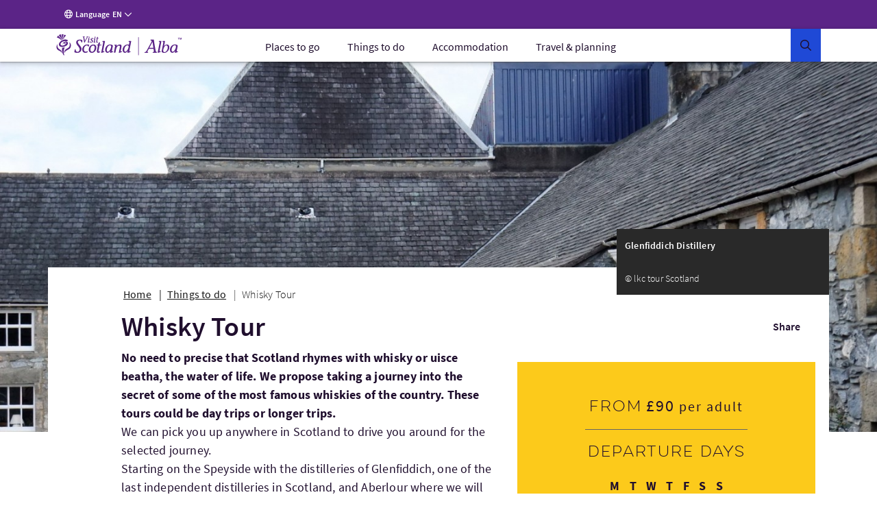

--- FILE ---
content_type: text/html; charset=UTF-8
request_url: https://www.visitscotland.com/info/tours/whisky-tour-1de84368
body_size: 26516
content:
<!DOCTYPE html>
<html lang="en" data-version="production-5.0.0.02-20240613165827">
    <head>
        <meta charset="utf-8" />
        <meta http-equiv="X-UA-Compatible" content="IE=edge" />
        <meta http-equiv="Content-Type" content="text/html; charset=utf-8" />
        <meta name="viewport" content="width=device-width, initial-scale=1.0" />
        <meta name="csrf-token" content="bXMiVYfR2bTE2UJm30gRa5JcRLKB4aFsl9jr0W9F" />
        <link rel="stylesheet" href="/webfiles/static/third-party/embed/processed-styles/bootstrap5-override.css" />
<!-- Google Tag Manager -->
<script>
// Checks if a given dataLayer event represents either Civic loading or cookie
// permissions updating, and fires off events for the component library.
const checkEvent = (event) => {
if (event === 'cookie_permission_loaded') {
setTimeout(() => {
window.dispatchEvent(new Event('cookieManagerLoaded'));
});
}
if (event === 'cookie_permission_changed') {
setTimeout(() => {
window.dispatchEvent(new Event('cookiesUpdated'));
});
}
}
// To avoid an awkward race condition, we need to check if civic was loaded before we find the
// datalayer, as well as listening for it being loaded afterwards.
const checkIfCivicLoaded = () => {
for (let x = 0; x < window.dataLayer.length; x++) {
const dataLayerEvent = window.dataLayer[x];
const eventString = dataLayerEvent?.value?.event ?? dataLayerEvent?.event ?? '';
checkEvent(eventString);
}
};
const attachCivicEvents = (counter = 1) => {
if (counter < 20) {
if (typeof window !== 'undefined' && window.google_tag_manager) {
checkIfCivicLoaded();
// GTM can't call browser events directly, so we need to listen for events on the
// datalayer and then latch our code onto those.
const originalDataLayerPush = window.dataLayer.push;
window.dataLayer.push = (arg) => {
let res = null;
if (arg && arg !== null && typeof arg !== 'undefined') {
res = originalDataLayerPush.apply(window.dataLayer, [arg]);
const eventString = arg.event || (arg.value && arg.value.event) || '';
checkEvent(eventString);
return res;
}
return originalDataLayerPush.apply(window.dataLayer, [arg]);
};
} else {
setTimeout(() => {
attachCivicEvents(counter + 1);
}, 500);
}
}
};
(function(w,d,s,l,i){w[l]=w[l]||[];w[l].push({'gtm.start':
new Date().getTime(),event:'gtm.js'});var f=d.getElementsByTagName(s)[0],
j=d.createElement(s),dl=l!='dataLayer'?'&l='+l:'';j.async=true;j.src=
'https://www.googletagmanager.com/gtm.js?id='+i+dl+ '';f.parentNode.insertBefore(j,f);
})(window,document,'script','dataLayer','GTM-WQVX2V');
attachCivicEvents();
</script>
<!-- End Google Tag Manager -->
<!-- BEGIN HEAD CONTRIBUTIONS: htmlHeadPreload -->
<link as="style" rel="preload" href="/webfiles/1762870131109/frontend/styles/6b563760413cecbb2ea9.css"/>
<link as="style" rel="preload" href="/webfiles/1762870131109/frontend/styles/a9fc8cd86cad82a9fc6d.css"/>
<link as="script" rel="preload" href="/webfiles/1762870131109/frontend/scripts/0dfb5498d33ccbb16bd5.js"/>
<link as="script" rel="preload" href="/webfiles/1762870131109/frontend/scripts/f2dfcfa0d38d341fc827.js"/>
<link as="script" rel="preload" href="/webfiles/1762870131109/frontend/scripts/91ec808848d9ef8fde7a.js"/>
<link as="script" rel="preload" href="/webfiles/1762870131109/frontend/scripts/5338ba2c1a300fb817ad.js"/>
<link as="script" rel="preload" href="/webfiles/1762870131109/frontend/scripts/a3125245058e27361bb2.js"/>
<link as="script" rel="preload" href="/webfiles/1762870131109/frontend/scripts/678be80c89eff10efccf.js"/>
<link as="script" rel="preload" href="/webfiles/1762870131109/frontend/scripts/6544d845ce286c6cf7f6.js"/>
<link as="script" rel="preload" href="/webfiles/1762870131109/frontend/scripts/fdd619f75d63a8628e4e.js"/>
<link as="script" rel="preload" href="/webfiles/1762870131109/frontend/scripts/6b563760413cecbb2ea9.js"/>
<link as="script" rel="preload" href="/webfiles/1762870131109/frontend/scripts/a9fc8cd86cad82a9fc6d.js"/>
<link crossorigin="anonymous" as="font" rel="preload" href="/webfiles/1762870131109/frontend/fonts/source-sans-pro-bold.woff"/>
<link crossorigin="anonymous" as="font" rel="preload" href="/webfiles/1762870131109/frontend/fonts/source-sans-pro-bold.woff2"/>
<link crossorigin="anonymous" as="font" rel="preload" href="/webfiles/1762870131109/frontend/fonts/source-sans-pro-light.woff"/>
<link crossorigin="anonymous" as="font" rel="preload" href="/webfiles/1762870131109/frontend/fonts/source-sans-pro-light.woff2"/>
<link crossorigin="anonymous" as="font" rel="preload" href="/webfiles/1762870131109/frontend/fonts/source-sans-pro-regular.woff"/>
<link crossorigin="anonymous" as="font" rel="preload" href="/webfiles/1762870131109/frontend/fonts/source-sans-pro-regular.woff2"/>
<link crossorigin="anonymous" as="font" rel="preload" href="/webfiles/1762870131109/frontend/fonts/source-sans-pro-semibold.woff"/>
<link crossorigin="anonymous" as="font" rel="preload" href="/webfiles/1762870131109/frontend/fonts/source-sans-pro-semibold.woff2"/>
<link as="style" rel="preload" href="/webfiles/1762870131109/frontend/styles/81f6df895ee29fb5e603.css"/>
<link as="style" rel="preload" href="/webfiles/1762870131109/frontend/styles/16a3a76ec493d5af9559.css"/>
<link as="style" rel="preload" href="/webfiles/1762870131109/frontend/styles/20fefc2e8bed6e73892a.css"/>
<link as="script" rel="preload" href="/webfiles/1762870131109/frontend/scripts/fd3f812603b78fe9978b.js"/>
<link as="script" rel="preload" href="/webfiles/1762870131109/frontend/scripts/a2889943d35bdc903958.js"/>
<link as="script" rel="preload" href="/webfiles/1762870131109/frontend/scripts/ad6c8c5b4248c6242078.js"/>
<link as="script" rel="preload" href="/webfiles/1762870131109/frontend/scripts/81f6df895ee29fb5e603.js"/>
<link as="script" rel="preload" href="/webfiles/1762870131109/frontend/scripts/205e2dbe4c3590fb0ca4.js"/>
<link as="script" rel="preload" href="/webfiles/1762870131109/frontend/scripts/b9fe028bf59c824921a8.js"/>
<link as="script" rel="preload" href="/webfiles/1762870131109/frontend/scripts/16a3a76ec493d5af9559.js"/>
<link as="script" rel="preload" href="/webfiles/1762870131109/frontend/scripts/20fefc2e8bed6e73892a.js"/>
<link as="script" rel="preload" href="/webfiles/1762870131109/frontend/scripts/811867036c6ceae74584.js"/>
<link as="style" rel="preload" href="/webfiles/1762870131109/frontend/styles/5ef9a0f18541fee55f4c.css"/>
<link as="style" rel="preload" href="/webfiles/1762870131109/frontend/styles/d7e1b77c4b3b1491114a.css"/>
<link as="style" rel="preload" href="/webfiles/1762870131109/frontend/styles/87bf4ef1e4c910a2c137.css"/>
<link as="script" rel="preload" href="/webfiles/1762870131109/frontend/scripts/a6399d652dfbb8a40c41.js"/>
<link as="script" rel="preload" href="/webfiles/1762870131109/frontend/scripts/c1202f7be443a6a829da.js"/>
<link as="script" rel="preload" href="/webfiles/1762870131109/frontend/scripts/5ef9a0f18541fee55f4c.js"/>
<link as="script" rel="preload" href="/webfiles/1762870131109/frontend/scripts/cab53f386efc88df7164.js"/>
<link as="script" rel="preload" href="/webfiles/1762870131109/frontend/scripts/d7e1b77c4b3b1491114a.js"/>
<link as="script" rel="preload" href="/webfiles/1762870131109/frontend/scripts/87bf4ef1e4c910a2c137.js"/>
<link as="script" rel="preload" href="/webfiles/1762870131109/frontend/scripts/9c73a74feb95975d89b6.js"/>
<link as="style" rel="preload" href="/webfiles/1762870131109/frontend/styles/21cac0ef61086a4aaa44.css"/>
<link as="style" rel="preload" href="/webfiles/1762870131109/frontend/styles/34c3288e431f8a0155e6.css"/>
<link as="script" rel="preload" href="/webfiles/1762870131109/frontend/scripts/f277be41b5d66b178431.js"/>
<link as="script" rel="preload" href="/webfiles/1762870131109/frontend/scripts/406e9909758efdb1ae29.js"/>
<link as="script" rel="preload" href="/webfiles/1762870131109/frontend/scripts/21cac0ef61086a4aaa44.js"/>
<link as="script" rel="preload" href="/webfiles/1762870131109/frontend/scripts/34c3288e431f8a0155e6.js"/>
<link as="script" rel="preload" href="/webfiles/1762870131109/frontend/scripts/a1794df44976c091acb7.js"/>
<link as="script" rel="preload" href="/webfiles/1762870131109/frontend/scripts/71f741b8e52524a8058d.js"/>
<link as="script" rel="preload" href="/webfiles/1762870131109/frontend/scripts/08b6757bf426093060a6.js"/>
<link as="script" rel="preload" href="/webfiles/1762870131109/frontend/scripts/937cc99f8cf1e41ae153.js"/>
<link as="script" rel="preload" href="/webfiles/1762870131109/frontend/scripts/6f15b6a6383d1ea05092.js"/>
<link as="style" rel="preload" href="/webfiles/1762870131109/frontend/styles/7c528b179ac61796df85.css"/>
<link as="style" rel="preload" href="/webfiles/1762870131109/frontend/styles/0eccccf491d2d8c15ec2.css"/>
<link as="style" rel="preload" href="/webfiles/1762870131109/frontend/styles/c2c11ce041704882fd38.css"/>
<link as="style" rel="preload" href="/webfiles/1762870131109/frontend/styles/41188d492c5a77d87d02.css"/>
<link as="style" rel="preload" href="/webfiles/1762870131109/frontend/styles/b5213fdbef77370db82d.css"/>
<link as="script" rel="preload" href="/webfiles/1762870131109/frontend/scripts/c26ce260299263eeb8bb.js"/>
<link as="script" rel="preload" href="/webfiles/1762870131109/frontend/scripts/ce762c959cf9b699acf8.js"/>
<link as="script" rel="preload" href="/webfiles/1762870131109/frontend/scripts/7c528b179ac61796df85.js"/>
<link as="script" rel="preload" href="/webfiles/1762870131109/frontend/scripts/0eccccf491d2d8c15ec2.js"/>
<link as="script" rel="preload" href="/webfiles/1762870131109/frontend/scripts/c2c11ce041704882fd38.js"/>
<link as="script" rel="preload" href="/webfiles/1762870131109/frontend/scripts/41188d492c5a77d87d02.js"/>
<link as="script" rel="preload" href="/webfiles/1762870131109/frontend/scripts/b5213fdbef77370db82d.js"/>
<link as="script" rel="preload" href="/webfiles/1762870131109/frontend/scripts/106e685170dbd0b59c1a.js"/>
<link as="script" rel="preload" href="/webfiles/1762870131109/frontend/scripts/321569356fc40dc9d573.js"/>
<link as="script" rel="preload" href="/webfiles/1762870131109/frontend/scripts/6b8a4215fa0c54e5c57a.js"/>
<link as="style" rel="preload" href="/webfiles/1762870131109/frontend/styles/d014754e0eff762e6ca9.css"/>
<link as="script" rel="preload" href="/webfiles/1762870131109/frontend/scripts/4686de7ea799c8ec1c03.js"/>
<link as="script" rel="preload" href="/webfiles/1762870131109/frontend/scripts/2d931eb506983939dee2.js"/>
<link as="script" rel="preload" href="/webfiles/1762870131109/frontend/scripts/d014754e0eff762e6ca9.js"/>
<link as="script" rel="preload" href="/webfiles/1762870131109/frontend/scripts/caf6635086311851e950.js"/>
<link as="style" rel="preload" href="/webfiles/1762870131109/frontend/styles/ada91090ef1c52557dc9.css"/>
<link as="script" rel="preload" href="/webfiles/1762870131109/frontend/scripts/ada91090ef1c52557dc9.js"/>
<link as="script" rel="preload" href="/webfiles/1762870131109/frontend/scripts/23ce64cb9c4f043c11cf.js"/>
<link as="style" rel="preload" href="/webfiles/1762870131109/frontend/styles/bf0781d3e1fda7aaf432.css"/>
<link as="script" rel="preload" href="/webfiles/1762870131109/frontend/scripts/bf0781d3e1fda7aaf432.js"/>
<link as="script" rel="preload" href="/webfiles/1762870131109/frontend/scripts/56000e1be4f5b5ee26e3.js"/>
<link as="style" rel="preload" href="/webfiles/1762870131109/frontend/styles/507ccdc5bf81d59adfb1.css"/>
<link as="style" rel="preload" href="/webfiles/1762870131109/frontend/styles/4e6cf740114de50950d7.css"/>
<link as="style" rel="preload" href="/webfiles/1762870131109/frontend/styles/5fa872e7e946763cbd0e.css"/>
<link as="style" rel="preload" href="/webfiles/1762870131109/frontend/styles/59f9a530612b9c11540e.css"/>
<link as="style" rel="preload" href="/webfiles/1762870131109/frontend/styles/e0ae6eb532e9deca95b9.css"/>
<link as="style" rel="preload" href="/webfiles/1762870131109/frontend/styles/dc8de28fbf0095a6bdc4.css"/>
<link as="script" rel="preload" href="/webfiles/1762870131109/frontend/scripts/393fa3ee68d9e76e6def.js"/>
<link as="script" rel="preload" href="/webfiles/1762870131109/frontend/scripts/3a54f6b2d5b91ff395dc.js"/>
<link as="script" rel="preload" href="/webfiles/1762870131109/frontend/scripts/4ffdfcf6a6eecdca5833.js"/>
<link as="script" rel="preload" href="/webfiles/1762870131109/frontend/scripts/507ccdc5bf81d59adfb1.js"/>
<link as="script" rel="preload" href="/webfiles/1762870131109/frontend/scripts/4e6cf740114de50950d7.js"/>
<link as="script" rel="preload" href="/webfiles/1762870131109/frontend/scripts/5fa872e7e946763cbd0e.js"/>
<link as="script" rel="preload" href="/webfiles/1762870131109/frontend/scripts/59f9a530612b9c11540e.js"/>
<link as="script" rel="preload" href="/webfiles/1762870131109/frontend/scripts/e0ae6eb532e9deca95b9.js"/>
<link as="script" rel="preload" href="/webfiles/1762870131109/frontend/scripts/dc8de28fbf0095a6bdc4.js"/>
<link as="script" rel="preload" href="/webfiles/1762870131109/frontend/scripts/b159f254ba21c175ebaf.js"/>
<link as="style" rel="preload" href="/webfiles/1762870131109/frontend/styles/a712d2e04a1b916faca6.css"/>
<link as="style" rel="preload" href="/webfiles/1762870131109/frontend/styles/a98a1c78a6e495be1fe3.css"/>
<link as="script" rel="preload" href="/webfiles/1762870131109/frontend/scripts/a712d2e04a1b916faca6.js"/>
<link as="script" rel="preload" href="/webfiles/1762870131109/frontend/scripts/a98a1c78a6e495be1fe3.js"/>
<link as="script" rel="preload" href="/webfiles/1762870131109/frontend/scripts/dd95a416ea663fd39fa9.js"/>
<link as="style" rel="preload" href="/webfiles/1762870131109/frontend/styles/ddc4d2ea575a50bc4ae3.css"/>
<link as="script" rel="preload" href="/webfiles/1762870131109/frontend/scripts/ddc4d2ea575a50bc4ae3.js"/>
<link as="script" rel="preload" href="/webfiles/1762870131109/frontend/scripts/5cfff7e7f66d60a20f41.js"/>
<link as="style" rel="preload" href="/webfiles/1762870131109/frontend/styles/3a7baf62722abdc454d6.css"/>
<link as="script" rel="preload" href="/webfiles/1762870131109/frontend/scripts/3a7baf62722abdc454d6.js"/>
<link as="script" rel="preload" href="/webfiles/1762870131109/frontend/scripts/de8379d49d1684fc4ea7.js"/>
<link as="style" rel="preload" href="/webfiles/1762870131109/frontend/styles/b7cc5ee25c7302916b09.css"/>
<link as="style" rel="preload" href="/webfiles/1762870131109/frontend/styles/02201764e0adf0d63538.css"/>
<link as="style" rel="preload" href="/webfiles/1762870131109/frontend/styles/38d5589b9158ab8e7423.css"/>
<link as="style" rel="preload" href="/webfiles/1762870131109/frontend/styles/056cd8933beea0edc19e.css"/>
<link as="style" rel="preload" href="/webfiles/1762870131109/frontend/styles/df56e8276b6973df6c3c.css"/>
<link as="script" rel="preload" href="/webfiles/1762870131109/frontend/scripts/b7cc5ee25c7302916b09.js"/>
<link as="script" rel="preload" href="/webfiles/1762870131109/frontend/scripts/02201764e0adf0d63538.js"/>
<link as="script" rel="preload" href="/webfiles/1762870131109/frontend/scripts/38d5589b9158ab8e7423.js"/>
<link as="script" rel="preload" href="/webfiles/1762870131109/frontend/scripts/c414a72f533223c0e349.js"/>
<link as="script" rel="preload" href="/webfiles/1762870131109/frontend/scripts/544b6969eedda98a4909.js"/>
<link as="script" rel="preload" href="/webfiles/1762870131109/frontend/scripts/9ded7dc119b9d0512592.js"/>
<link as="script" rel="preload" href="/webfiles/1762870131109/frontend/scripts/056cd8933beea0edc19e.js"/>
<link as="script" rel="preload" href="/webfiles/1762870131109/frontend/scripts/df56e8276b6973df6c3c.js"/>
<link as="script" rel="preload" href="/webfiles/1762870131109/frontend/scripts/638692101b9d9dfdc1d6.js"/>
<link as="style" rel="preload" href="/webfiles/1762870131109/frontend/styles/e949a288ca740fd5e306.css"/>
<link as="script" rel="preload" href="/webfiles/1762870131109/frontend/scripts/045cedb636251568c653.js"/>
<link as="script" rel="preload" href="/webfiles/1762870131109/frontend/scripts/e949a288ca740fd5e306.js"/>
<link as="script" rel="preload" href="/webfiles/1762870131109/frontend/scripts/3a3278ca3cb4cc4a6cd6.js"/>
<link as="script" rel="preload" href="/webfiles/1762870131109/frontend/scripts/87917f9820f9ef0a11e9.js"/>
<link as="style" rel="preload" href="/webfiles/1762870131109/frontend/styles/4fd8ff7fa8b4b36ef6bc.css"/>
<link as="script" rel="preload" href="/webfiles/1762870131109/frontend/scripts/4fd8ff7fa8b4b36ef6bc.js"/>
<link as="script" rel="preload" href="/webfiles/1762870131109/frontend/scripts/0fff948c06d498dab28e.js"/>
<link as="style" rel="preload" href="/webfiles/1762870131109/frontend/styles/4a7dd18ce8648d5f3748.css"/>
<link as="script" rel="preload" href="/webfiles/1762870131109/frontend/scripts/4a7dd18ce8648d5f3748.js"/>
<link as="script" rel="preload" href="/webfiles/1762870131109/frontend/scripts/56bdc635956cdf6b721a.js"/>
<link as="style" rel="preload" href="/webfiles/1762870131109/frontend/styles/59658d2a579def05efa0.css"/>
<link as="style" rel="preload" href="/webfiles/1762870131109/frontend/styles/1dab8b823a9fc7be9e7d.css"/>
<link as="script" rel="preload" href="/webfiles/1762870131109/frontend/scripts/59658d2a579def05efa0.js"/>
<link as="script" rel="preload" href="/webfiles/1762870131109/frontend/scripts/15f780b29c346e28bdf9.js"/>
<link as="script" rel="preload" href="/webfiles/1762870131109/frontend/scripts/1dab8b823a9fc7be9e7d.js"/>
<link as="script" rel="preload" href="/webfiles/1762870131109/frontend/scripts/dedd7a8c7641c6abb910.js"/>
<link as="style" rel="preload" href="/webfiles/1762870131109/frontend/styles/e600798c21b1e4b3421a.css"/>
<link as="script" rel="preload" href="/webfiles/1762870131109/frontend/scripts/17f706d9450b7e231610.js"/>
<link as="script" rel="preload" href="/webfiles/1762870131109/frontend/scripts/e600798c21b1e4b3421a.js"/>
<link as="script" rel="preload" href="/webfiles/1762870131109/frontend/scripts/76f337a57866fb5b688f.js"/>
<link as="style" rel="preload" href="/webfiles/1762870131109/frontend/styles/5bfe1a52e5e438b16b80.css"/>
<link as="script" rel="preload" href="/webfiles/1762870131109/frontend/scripts/5bfe1a52e5e438b16b80.js"/>
<link as="script" rel="preload" href="/webfiles/1762870131109/frontend/scripts/ff1310b2811f25bbeeb2.js"/>
<link as="style" rel="preload" href="/webfiles/1762870131109/frontend/styles/a9887918f6748e99e5e6.css"/>
<link as="script" rel="preload" href="/webfiles/1762870131109/frontend/scripts/a9887918f6748e99e5e6.js"/>
<link as="script" rel="preload" href="/webfiles/1762870131109/frontend/scripts/9d42e9cf5e48de126191.js"/>
<link as="script" rel="preload" href="/webfiles/1762870131109/frontend/scripts/de0b09e99f813b8fe792.js"/>
<link as="style" rel="preload" href="/webfiles/1762870131109/frontend/styles/a74cc1abc33d10c98576.css"/>
<link as="script" rel="preload" href="/webfiles/1762870131109/frontend/scripts/a74cc1abc33d10c98576.js"/>
<link as="script" rel="preload" href="/webfiles/1762870131109/frontend/scripts/a424411b4b88338bbd0f.js"/>
<!-- END HEAD CONTRIBUTIONS: htmlHeadPreload -->
<!-- BEGIN HEAD CONTRIBUTIONS: htmlHeadStyles -->
<link rel="stylesheet" href="/webfiles/1762870131109/frontend/styles/6b563760413cecbb2ea9.css" type="text/css"/>
<link rel="stylesheet" href="/webfiles/1762870131109/frontend/styles/a9fc8cd86cad82a9fc6d.css" type="text/css"/>
<link rel="stylesheet" href="/webfiles/1762870131109/frontend/styles/81f6df895ee29fb5e603.css" type="text/css"/>
<link rel="stylesheet" href="/webfiles/1762870131109/frontend/styles/16a3a76ec493d5af9559.css" type="text/css"/>
<link rel="stylesheet" href="/webfiles/1762870131109/frontend/styles/20fefc2e8bed6e73892a.css" type="text/css"/>
<link rel="stylesheet" href="/webfiles/1762870131109/frontend/styles/5ef9a0f18541fee55f4c.css" type="text/css"/>
<link rel="stylesheet" href="/webfiles/1762870131109/frontend/styles/d7e1b77c4b3b1491114a.css" type="text/css"/>
<link rel="stylesheet" href="/webfiles/1762870131109/frontend/styles/87bf4ef1e4c910a2c137.css" type="text/css"/>
<link rel="stylesheet" href="/webfiles/1762870131109/frontend/styles/21cac0ef61086a4aaa44.css" type="text/css"/>
<link rel="stylesheet" href="/webfiles/1762870131109/frontend/styles/34c3288e431f8a0155e6.css" type="text/css"/>
<link rel="stylesheet" href="/webfiles/1762870131109/frontend/styles/7c528b179ac61796df85.css" type="text/css"/>
<link rel="stylesheet" href="/webfiles/1762870131109/frontend/styles/0eccccf491d2d8c15ec2.css" type="text/css"/>
<link rel="stylesheet" href="/webfiles/1762870131109/frontend/styles/c2c11ce041704882fd38.css" type="text/css"/>
<link rel="stylesheet" href="/webfiles/1762870131109/frontend/styles/41188d492c5a77d87d02.css" type="text/css"/>
<link rel="stylesheet" href="/webfiles/1762870131109/frontend/styles/b5213fdbef77370db82d.css" type="text/css"/>
<link rel="stylesheet" href="/webfiles/1762870131109/frontend/styles/d014754e0eff762e6ca9.css" type="text/css"/>
<link rel="stylesheet" href="/webfiles/1762870131109/frontend/styles/ada91090ef1c52557dc9.css" type="text/css"/>
<link rel="stylesheet" href="/webfiles/1762870131109/frontend/styles/bf0781d3e1fda7aaf432.css" type="text/css"/>
<link rel="stylesheet" href="/webfiles/1762870131109/frontend/styles/507ccdc5bf81d59adfb1.css" type="text/css"/>
<link rel="stylesheet" href="/webfiles/1762870131109/frontend/styles/4e6cf740114de50950d7.css" type="text/css"/>
<link rel="stylesheet" href="/webfiles/1762870131109/frontend/styles/5fa872e7e946763cbd0e.css" type="text/css"/>
<link rel="stylesheet" href="/webfiles/1762870131109/frontend/styles/59f9a530612b9c11540e.css" type="text/css"/>
<link rel="stylesheet" href="/webfiles/1762870131109/frontend/styles/e0ae6eb532e9deca95b9.css" type="text/css"/>
<link rel="stylesheet" href="/webfiles/1762870131109/frontend/styles/dc8de28fbf0095a6bdc4.css" type="text/css"/>
<link rel="stylesheet" href="/webfiles/1762870131109/frontend/styles/a712d2e04a1b916faca6.css" type="text/css"/>
<link rel="stylesheet" href="/webfiles/1762870131109/frontend/styles/a98a1c78a6e495be1fe3.css" type="text/css"/>
<link rel="stylesheet" href="/webfiles/1762870131109/frontend/styles/ddc4d2ea575a50bc4ae3.css" type="text/css"/>
<link rel="stylesheet" href="/webfiles/1762870131109/frontend/styles/3a7baf62722abdc454d6.css" type="text/css"/>
<link rel="stylesheet" href="/webfiles/1762870131109/frontend/styles/b7cc5ee25c7302916b09.css" type="text/css"/>
<link rel="stylesheet" href="/webfiles/1762870131109/frontend/styles/02201764e0adf0d63538.css" type="text/css"/>
<link rel="stylesheet" href="/webfiles/1762870131109/frontend/styles/38d5589b9158ab8e7423.css" type="text/css"/>
<link rel="stylesheet" href="/webfiles/1762870131109/frontend/styles/056cd8933beea0edc19e.css" type="text/css"/>
<link rel="stylesheet" href="/webfiles/1762870131109/frontend/styles/df56e8276b6973df6c3c.css" type="text/css"/>
<link rel="stylesheet" href="/webfiles/1762870131109/frontend/styles/e949a288ca740fd5e306.css" type="text/css"/>
<link rel="stylesheet" href="/webfiles/1762870131109/frontend/styles/4fd8ff7fa8b4b36ef6bc.css" type="text/css"/>
<link rel="stylesheet" href="/webfiles/1762870131109/frontend/styles/4a7dd18ce8648d5f3748.css" type="text/css"/>
<link rel="stylesheet" href="/webfiles/1762870131109/frontend/styles/59658d2a579def05efa0.css" type="text/css"/>
<link rel="stylesheet" href="/webfiles/1762870131109/frontend/styles/1dab8b823a9fc7be9e7d.css" type="text/css"/>
<link rel="stylesheet" href="/webfiles/1762870131109/frontend/styles/e600798c21b1e4b3421a.css" type="text/css"/>
<link rel="stylesheet" href="/webfiles/1762870131109/frontend/styles/5bfe1a52e5e438b16b80.css" type="text/css"/>
<link rel="stylesheet" href="/webfiles/1762870131109/frontend/styles/a9887918f6748e99e5e6.css" type="text/css"/>
<link rel="stylesheet" href="/webfiles/1762870131109/frontend/styles/a74cc1abc33d10c98576.css" type="text/css"/>
<link rel="stylesheet" href="/webfiles/1762870131109/frontend/styles/third-party/_cludo-autocomplete.css" type="text/css"/>
<!-- END HEAD CONTRIBUTIONS: htmlHeadStyles -->
<!-- BEGIN HEAD CONTRIBUTIONS: general -->
<!-- END HEAD CONTRIBUTIONS: general -->
<link rel="icon" href="/webfiles/1762870131109/favicon.ico" sizes="any">
<link rel="icon" href="/webfiles/1762870131109/assets/favicons/favicon.svg" type="image/svg+xml">
<link rel="apple-touch-icon" href="/webfiles/1762870131109/assets/favicons/apple-touch-icon-180-180.png">
<link rel="manifest" href="/manifest.webmanifest">
<link rel="preconnect" href="https://cdn4.userzoom.com">
<link rel="preconnect" href="https://api.visitscotland.com">
<link rel="preconnect" href="https://www.visitscotland.com">
<style>
.skeleton-site {
display: block;
}
.hydrate {
display: none;
}
</style> <style>
.imported-footer-hide {
display: none;
}
</style>
<!-- end include -->
        <link rel="stylesheet" href="/tms-static/css/main.css" type="text/css" />
                    <script type="text/javascript">
                if (! window.TMS) window.TMS = {};
                TMS.geoJson = [];
            </script>
                                            <link rel="alternate" href="https://www.visitscotland.com/info/tours/whisky-tour-1de84368" hreflang="en" />
                                        <link rel="alternate" href="https://www.visitscotland.com/fr-fr/info/tours/whisky-tour-1de84368" hreflang="fr-fr" />
                                        <link rel="alternate" href="https://www.visitscotland.com/de-de/info/tours/whisky-tour-1de84368" hreflang="de-de" />
                                        <link rel="alternate" href="https://www.visitscotland.com/nl-nl/info/tours/whisky-tour-1de84368" hreflang="nl-nl" />
                                        <link rel="alternate" href="https://www.visitscotland.com/it-it/info/tours/whisky-tour-1de84368" hreflang="it-it" />
                                        <link rel="alternate" href="https://www.visitscotland.com/es-es/info/tours/whisky-tour-1de84368" hreflang="es-es" />
                                                            <link rel="canonical" href="https://www.visitscotland.com/info/tours/whisky-tour-1de84368" />
                    <meta property="og:url" content="https://www.visitscotland.com/info/tours/whisky-tour-1de84368" />
                                                        <title>Whisky Tour | VisitScotland</title>
                <meta property="og:title" content="Whisky Tour" />
                                        <meta name="description" content="No need to precise that Scotland rhymes with whisky or uisce beatha, the water of life.

We propose taking a journey into the secret of some of the most famous whiskies of the country. These tours could be day trips or longer trips." />
                <meta property="og:description" content="No need to precise that Scotland rhymes with whisky or uisce beatha, the water of life.

We propose taking a journey into the secret of some of the most famous whiskies of the country. These tours could be day trips or longer trips." />
                    
                    <script type="application/ld+json">
                {
                    "@context": "https://schema.org/",
                    "@type": "Product",
                    "name": "Whisky Tour",
                    "image": [
                        "https://d1km7u9ubck4j.cloudfront.net/production-upgrade-2024/df5354693177e83e8ba089e94b7b6b55/conversions/5b2a6b5fdeb80-HD.jpg"
                    ],
                    "brand": "Lochs, Kilts and Castles Tour Scotland",
                    "description": "No need to precise that Scotland rhymes with whisky or uisce beatha, the water of life.

We propose taking a journey into the secret of some of the most famous whiskies of the country. These tours could be day trips or longer trips."
                }
            </script>
                            <meta property="og:type" content="website" />
                            <meta property="og:image" content="https://d1km7u9ubck4j.cloudfront.net/production-upgrade-2024/df5354693177e83e8ba089e94b7b6b55/conversions/5b2a6b5fdeb80-720p.jpg" />
                <meta property="og:image:type" content="image/jpeg" />
                <meta property="og:image:width" content="1280" />
                <meta property="og:image:height" content="720" />
                                                            <meta property="og:image:alt" content="Whisky Tour" />
                                                                <!-- - wo-removed <script>(function(w,d,s,l,i){w[l]=w[l]||[];w[l].push({'gtm.start': new Date().getTime(),event:'gtm.js'});var f=d.getElementsByTagName(s)[0],j=d.createElement(s),dl=l!='dataLayer'?'&l='+l:'';j.async=true;j.src='https://www.googletagmanager.com/gtm.js?id='+i+dl;f.parentNode.insertBefore(j,f);})(window,document,'script','dataLayer','GTM-WQVX2V');</script> -->
        <link rel="stylesheet" href="https://unpkg.com/leaflet@1.5.1/dist/leaflet.css" />
        <script src="https://unpkg.com/leaflet@1.5.1/dist/leaflet.js"></script>
        <link href="https://api.tiles.mapbox.com/mapbox-gl-js/v1.2.0/mapbox-gl.css" rel='stylesheet' />
        <script src="https://api.tiles.mapbox.com/mapbox-gl-js/v1.2.0/mapbox-gl.js"></script>
        <script src="https://unpkg.com/mapbox-gl-leaflet/leaflet-mapbox-gl.js"></script>
    </head>
    <body>
        <!--[if lte IE 9]><div id="update"><i class="vsicons-circle-exclamation"></i><p>We've noticed that you're using an out of date browser. We recommend that you update to the latest version to enhance your browsing experience.</p></div><![endif]-->
        <noscript><iframe src="https://www.googletagmanager.com/ns.html?id=GTM-WQVX2V" height="0" width="0" style="display:none;visibility:hidden"></iframe></noscript>
                <div class="no-js notranslate" data-vue-app-init>
<!-- <a href="https://www.visitscotland.com/user/loginredirect?returnurl=returnurl=/info/tours/whisky-tour-1de84368">(Not You?)</a> -->
    <div>
    </div>

    <div class="has-edit-button vs-sticky-nav vs-sticky-nav--has-content">
    <vs-skip-to
        skip-to-text="Skip to"
    >
        <template v-slot:main-menu-text>
            Main menu
        </template>
        <template v-slot:main-content-text>
            Content
        </template>
        <template v-slot:search-text>
            Search
        </template>
        <template v-slot:footer-text>
            Footer
        </template>
    </vs-skip-to>
        <header>
    
    <vs-global-menu>
        <template v-slot:third-menu-item>
            <vs-global-menu-language 
                language="en-gb"
                language-label="Language"
            >
                    <vs-global-menu-language-item
                        key="en"
                        language-link="/info/tours/whisky-tour-1de84368"
                        language-name="English"
                        language="en"
                    >
                    </vs-global-menu-language-item>
                    <vs-global-menu-language-item
                        key="es"
                        language-link="/es-es/info/tours/whisky-tour-1de84368"
                        language-name="Español"
                        language="es"
                    >
                    </vs-global-menu-language-item>
                    <vs-global-menu-language-item
                        key="it"
                        language-link="/it-it/info/tours/whisky-tour-1de84368"
                        language-name="Italiano"
                        language="it"
                    >
                    </vs-global-menu-language-item>
                    <vs-global-menu-language-item
                        key="de"
                        language-link="/de-de/info/tours/whisky-tour-1de84368"
                        language-name="Deutsch"
                        language="de"
                    >
                    </vs-global-menu-language-item>
                    <vs-global-menu-language-item
                        key="nl"
                        language-link="/nl-nl/info/tours/whisky-tour-1de84368"
                        language-name="Nederlands"
                        language="nl"
                    >
                    </vs-global-menu-language-item>
                    <vs-global-menu-language-item
                        key="fr"
                        language-link="/fr-fr/info/tours/whisky-tour-1de84368"
                        language-name="Français"
                        language="fr"
                    >
                    </vs-global-menu-language-item>
            </vs-global-menu-language>
        </template>
    </vs-global-menu>
            <!-- Navigation generated at 2025-11-12 21:50:10 -->
    <vs-mega-nav
            href="/"
            menu-toggle-alt-text="Toggle menu"
            search-button-text="Search"
            search-label-text="What are you looking for?"
            search-clear-button-text="Clear form"
            search-close-button-text="Close search form"
            logo-alt-text="VisitScotland Home"
    >
        <template v-slot:mega-nav-top-menu-items>

            <vs-mega-nav-dropdown-container
                    href="/places-to-go"
                    cta-text="All Places to go"
            >
                <template v-slot:button-content>
                    Places to go
                </template>
                <template v-slot:dropdown-content>
                            <vs-mega-nav-list 
                                list-heading="Cities"
                            >
                                <template v-slot:nav-list-items>
                                            <vs-mega-nav-list-item
                                                href="/places-to-go/aberdeen"
                                            >
                                                Aberdeen
                                            </vs-mega-nav-list-item>
                                            <vs-mega-nav-list-item
                                                href="/places-to-go/dundee"
                                            >
                                                Dundee
                                            </vs-mega-nav-list-item>
                                            <vs-mega-nav-list-item
                                                href="/places-to-go/dunfermline"
                                            >
                                                Dunfermline
                                            </vs-mega-nav-list-item>
                                            <vs-mega-nav-list-item
                                                href="/places-to-go/edinburgh"
                                            >
                                                Edinburgh
                                            </vs-mega-nav-list-item>
                                            <vs-mega-nav-list-item
                                                href="/places-to-go/glasgow"
                                            >
                                                Glasgow
                                            </vs-mega-nav-list-item>
                                            <vs-mega-nav-list-item
                                                href="/places-to-go/inverness"
                                            >
                                                Inverness
                                            </vs-mega-nav-list-item>
                                            <vs-mega-nav-list-item
                                                href="/places-to-go/perth"
                                            >
                                                Perth
                                            </vs-mega-nav-list-item>
                                            <vs-mega-nav-list-item
                                                href="/places-to-go/stirling"
                                            >
                                                Stirling
                                            </vs-mega-nav-list-item>
                                </template>
                                    <template
                                        v-slot:nav-heading-cta-link
                                    >
                                        <vs-mega-nav-list-item
                                            href="/places-to-go/city-breaks"
                                            subheading-link
                                        >
                                            All Cities
                                        </vs-mega-nav-list-item>
                                    </template>
                            </vs-mega-nav-list>
                            <vs-mega-nav-list 
                                list-heading="Popular Places"
                            >
                                <template v-slot:nav-list-items>
                                            <vs-mega-nav-list-item
                                                href="/things-to-do/outdoor-activities/walking/mountains-hills/ben-nevis"
                                            >
                                                Ben Nevis
                                            </vs-mega-nav-list-item>
                                            <vs-mega-nav-list-item
                                                href="/places-to-go/glencoe"
                                            >
                                                Glencoe
                                            </vs-mega-nav-list-item>
                                            <vs-mega-nav-list-item
                                                href="/places-to-go/loch-lomond"
                                            >
                                                Loch Lomond
                                            </vs-mega-nav-list-item>
                                            <vs-mega-nav-list-item
                                                href="/places-to-go/loch-ness"
                                            >
                                                Loch Ness
                                            </vs-mega-nav-list-item>
                                </template>
                            </vs-mega-nav-list>
                            <vs-mega-nav-list 
                                list-heading="Towns"
                            >
                                <template v-slot:nav-list-items>
                                            <vs-mega-nav-list-item
                                                href="/places-to-go/aviemore"
                                            >
                                                Aviemore
                                            </vs-mega-nav-list-item>
                                            <vs-mega-nav-list-item
                                                href="/places-to-go/dumfries"
                                            >
                                                Dumfries
                                            </vs-mega-nav-list-item>
                                            <vs-mega-nav-list-item
                                                href="/places-to-go/fort-william"
                                            >
                                                Fort William
                                            </vs-mega-nav-list-item>
                                            <vs-mega-nav-list-item
                                                href="/places-to-go/islands/orkney/kirkwall"
                                            >
                                                Kirkwall
                                            </vs-mega-nav-list-item>
                                            <vs-mega-nav-list-item
                                                href="/places-to-go/islands/shetland/lerwick"
                                            >
                                                Lerwick
                                            </vs-mega-nav-list-item>
                                            <vs-mega-nav-list-item
                                                href="/places-to-go/oban"
                                            >
                                                Oban
                                            </vs-mega-nav-list-item>
                                            <vs-mega-nav-list-item
                                                href="/places-to-go/peebles"
                                            >
                                                Peebles
                                            </vs-mega-nav-list-item>
                                            <vs-mega-nav-list-item
                                                href="/places-to-go/pitlochry"
                                            >
                                                Pitlochry
                                            </vs-mega-nav-list-item>
                                            <vs-mega-nav-list-item
                                                href="/places-to-go/st-andrews"
                                            >
                                                St Andrews
                                            </vs-mega-nav-list-item>
                                </template>
                                    <template
                                        v-slot:nav-heading-cta-link
                                    >
                                        <vs-mega-nav-list-item
                                            href="/places-to-go/scottish-towns"
                                            subheading-link
                                        >
                                            All Towns
                                        </vs-mega-nav-list-item>
                                    </template>
                            </vs-mega-nav-list>
                            <vs-mega-nav-list 
                                list-heading="Islands"
                            >
                                <template v-slot:nav-list-items>
                                            <vs-mega-nav-list-item
                                                href="/places-to-go/islands/arran"
                                            >
                                                Isle of Arran
                                            </vs-mega-nav-list-item>
                                            <vs-mega-nav-list-item
                                                href="/places-to-go/islands/isle-islay"
                                            >
                                                Isle of Islay
                                            </vs-mega-nav-list-item>
                                            <vs-mega-nav-list-item
                                                href="/places-to-go/islands/isle-jura"
                                            >
                                                Jura
                                            </vs-mega-nav-list-item>
                                            <vs-mega-nav-list-item
                                                href="/places-to-go/islands/lewis-harris"
                                            >
                                                Lewis & Harris
                                            </vs-mega-nav-list-item>
                                            <vs-mega-nav-list-item
                                                href="/places-to-go/islands/isle-mull"
                                            >
                                                Mull
                                            </vs-mega-nav-list-item>
                                            <vs-mega-nav-list-item
                                                href="/places-to-go/islands/orkney"
                                            >
                                                Orkney
                                            </vs-mega-nav-list-item>
                                            <vs-mega-nav-list-item
                                                href="/places-to-go/islands/outer-hebrides"
                                            >
                                                Outer Hebrides
                                            </vs-mega-nav-list-item>
                                            <vs-mega-nav-list-item
                                                href="/places-to-go/islands/shetland"
                                            >
                                                Shetland
                                            </vs-mega-nav-list-item>
                                            <vs-mega-nav-list-item
                                                href="/places-to-go/islands/isle-skye"
                                            >
                                                Skye
                                            </vs-mega-nav-list-item>
                                </template>
                                    <template
                                        v-slot:nav-heading-cta-link
                                    >
                                        <vs-mega-nav-list-item
                                            href="/places-to-go/islands"
                                            subheading-link
                                        >
                                            All Islands
                                        </vs-mega-nav-list-item>
                                    </template>
                            </vs-mega-nav-list>
                            <vs-mega-nav-list 
                                list-heading="Regions"
                            >
                                <template v-slot:nav-list-items>
                                            <vs-mega-nav-list-item
                                                href="/places-to-go/aberdeen-city-shire"
                                            >
                                                Aberdeen & Aberdeenshire
                                            </vs-mega-nav-list-item>
                                            <vs-mega-nav-list-item
                                                href="/places-to-go/argyll-isles"
                                            >
                                                Argyll & The Isles
                                            </vs-mega-nav-list-item>
                                            <vs-mega-nav-list-item
                                                href="/places-to-go/ayrshire-arran"
                                            >
                                                Ayrshire & Arran
                                            </vs-mega-nav-list-item>
                                            <vs-mega-nav-list-item
                                                href="/places-to-go/dumfries-galloway"
                                            >
                                                Dumfries & Galloway
                                            </vs-mega-nav-list-item>
                                            <vs-mega-nav-list-item
                                                href="/places-to-go/dundee-angus"
                                            >
                                                Dundee & Angus
                                            </vs-mega-nav-list-item>
                                            <vs-mega-nav-list-item
                                                href="/places-to-go/edinburgh-lothians"
                                            >
                                                Edinburgh & The Lothians
                                            </vs-mega-nav-list-item>
                                            <vs-mega-nav-list-item
                                                href="/places-to-go/kingdom-fife"
                                            >
                                                Fife
                                            </vs-mega-nav-list-item>
                                            <vs-mega-nav-list-item
                                                href="/places-to-go/glasgow-clyde-valley"
                                            >
                                                Glasgow & Clyde Valley
                                            </vs-mega-nav-list-item>
                                            <vs-mega-nav-list-item
                                                href="/places-to-go/loch-lomond-trossachs-stirling-forth-valley"
                                            >
                                                Loch Lomond, Trossachs, Stirling & Forth Valley
                                            </vs-mega-nav-list-item>
                                            <vs-mega-nav-list-item
                                                href="/places-to-go/highlands"
                                            >
                                                Highlands
                                            </vs-mega-nav-list-item>
                                            <vs-mega-nav-list-item
                                                href="/places-to-go/perthshire"
                                            >
                                                Perthshire
                                            </vs-mega-nav-list-item>
                                            <vs-mega-nav-list-item
                                                href="/places-to-go/scottish-borders"
                                            >
                                                Scottish Borders
                                            </vs-mega-nav-list-item>
                                </template>
                            </vs-mega-nav-list>
                </template>

            </vs-mega-nav-dropdown-container>

            <vs-mega-nav-dropdown-container
                    href="/things-to-do"
                    cta-text="All Things to do"
            >
                <template v-slot:button-content>
                    Things to do
                </template>
                <template v-slot:dropdown-content>
                            <vs-mega-nav-list 
                                list-heading="Attractions"
                            >
                                <template v-slot:nav-list-items>
                                            <vs-mega-nav-list-item
                                                href="/things-to-do/attractions/most-visited"
                                            >
                                                20 Top Attractions
                                            </vs-mega-nav-list-item>
                                            <vs-mega-nav-list-item
                                                href="/things-to-do/research-your-ancestry"
                                            >
                                                Ancestry
                                            </vs-mega-nav-list-item>
                                            <vs-mega-nav-list-item
                                                href="/things-to-do/attractions/arts-culture"
                                            >
                                                Arts & Culture
                                            </vs-mega-nav-list-item>
                                            <vs-mega-nav-list-item
                                                href="/things-to-do/attractions/castles"
                                            >
                                                Castles
                                            </vs-mega-nav-list-item>
                                            <vs-mega-nav-list-item
                                                href="/things-to-do/attractions/free"
                                            >
                                                Free Attractions
                                            </vs-mega-nav-list-item>
                                            <vs-mega-nav-list-item
                                                href="/things-to-do/attractions/historic"
                                            >
                                                History & Heritage
                                            </vs-mega-nav-list-item>
                                            <vs-mega-nav-list-item
                                                href="/things-to-do/attractions/museums-galleries"
                                            >
                                                Museums & Galleries
                                            </vs-mega-nav-list-item>
                                            <vs-mega-nav-list-item
                                                href="/things-to-do/attractions/rainy-day"
                                            >
                                                Rainy Days
                                            </vs-mega-nav-list-item>
                                            <vs-mega-nav-list-item
                                                href="/things-to-do/attractions/tv-film"
                                            >
                                                TV & Film Locations
                                            </vs-mega-nav-list-item>
                                </template>
                                    <template
                                        v-slot:nav-heading-cta-link
                                    >
                                        <vs-mega-nav-list-item
                                            href="/things-to-do/attractions"
                                            subheading-link
                                        >
                                            All Attractions
                                        </vs-mega-nav-list-item>
                                    </template>
                            </vs-mega-nav-list>
                            <vs-mega-nav-list 
                                list-heading="Outdoor Activities"
                            >
                                <template v-slot:nav-list-items>
                                            <vs-mega-nav-list-item
                                                href="/things-to-do/outdoor-activities/cycling"
                                            >
                                                Cycling
                                            </vs-mega-nav-list-item>
                                            <vs-mega-nav-list-item
                                                href="/things-to-do/outdoor-activities/fishing"
                                            >
                                                Fishing
                                            </vs-mega-nav-list-item>
                                            <vs-mega-nav-list-item
                                                href="/things-to-do/outdoor-activities/golf"
                                            >
                                                Golf
                                            </vs-mega-nav-list-item>
                                            <vs-mega-nav-list-item
                                                href="/things-to-do/outdoor-activities/horse-riding-pony-trekking"
                                            >
                                                Horse Riding
                                            </vs-mega-nav-list-item>
                                            <vs-mega-nav-list-item
                                                href="/things-to-do/outdoor-activities/mountain-biking"
                                            >
                                                Mountain Biking
                                            </vs-mega-nav-list-item>
                                            <vs-mega-nav-list-item
                                                href="/things-to-do/outdoor-activities/sailing"
                                            >
                                                Sailing
                                            </vs-mega-nav-list-item>
                                            <vs-mega-nav-list-item
                                                href="/things-to-do/outdoor-activities/skiing-snowsports"
                                            >
                                                Ski & Snowsports
                                            </vs-mega-nav-list-item>
                                            <vs-mega-nav-list-item
                                                href="/things-to-do/outdoor-activities/walking"
                                            >
                                                Walking & Hiking
                                            </vs-mega-nav-list-item>
                                            <vs-mega-nav-list-item
                                                href="/things-to-do/outdoor-activities/watersports"
                                            >
                                                Watersports
                                            </vs-mega-nav-list-item>
                                </template>
                                    <template
                                        v-slot:nav-heading-cta-link
                                    >
                                        <vs-mega-nav-list-item
                                            href="/things-to-do/outdoor-activities"
                                            subheading-link
                                        >
                                            All Outdoor Activities
                                        </vs-mega-nav-list-item>
                                    </template>
                            </vs-mega-nav-list>
                            <vs-mega-nav-list 
                                list-heading="Food & Drink"
                            >
                                <template v-slot:nav-list-items>
                                            <vs-mega-nav-list-item
                                                href="/things-to-do/food-drink/breweries-craft-beer"
                                            >
                                                Beer & Breweries
                                            </vs-mega-nav-list-item>
                                            <vs-mega-nav-list-item
                                                href="/things-to-do/food-drink/gin-tours-tastings"
                                            >
                                                Gin Tours & Tastings
                                            </vs-mega-nav-list-item>
                                            <vs-mega-nav-list-item
                                                href="/things-to-do/food-drink/whisky"
                                            >
                                                Whisky & Distilleries
                                            </vs-mega-nav-list-item>
                                </template>
                                    <template
                                        v-slot:nav-heading-cta-link
                                    >
                                        <vs-mega-nav-list-item
                                            href="/things-to-do/food-drink"
                                            subheading-link
                                        >
                                            All Food & Drink
                                        </vs-mega-nav-list-item>
                                    </template>
                            </vs-mega-nav-list>
                            <vs-mega-nav-list 
                                list-heading="Landscapes & Nature"
                            >
                                <template v-slot:nav-list-items>
                                            <vs-mega-nav-list-item
                                                href="/things-to-do/landscapes-nature/beaches"
                                            >
                                                Beaches
                                            </vs-mega-nav-list-item>
                                            <vs-mega-nav-list-item
                                                href="/things-to-do/outdoor-activities/walking/mountains-hills/ben-nevis"
                                            >
                                                Ben Nevis
                                            </vs-mega-nav-list-item>
                                            <vs-mega-nav-list-item
                                                href="/things-to-do/landscapes-nature/lochs"
                                            >
                                                Lochs
                                            </vs-mega-nav-list-item>
                                            <vs-mega-nav-list-item
                                                href="/places-to-go/national-parks"
                                            >
                                                National Parks
                                            </vs-mega-nav-list-item>
                                            <vs-mega-nav-list-item
                                                href="/things-to-do/landscapes-nature/northern-lights"
                                            >
                                                Northern Lights
                                            </vs-mega-nav-list-item>
                                            <vs-mega-nav-list-item
                                                href="/things-to-do/attractions/historic/standing-stones"
                                            >
                                                Standing Stones
                                            </vs-mega-nav-list-item>
                                            <vs-mega-nav-list-item
                                                href="/things-to-do/landscapes-nature/wildlife"
                                            >
                                                Wildlife Watching
                                            </vs-mega-nav-list-item>
                                </template>
                                    <template
                                        v-slot:nav-heading-cta-link
                                    >
                                        <vs-mega-nav-list-item
                                            href="/things-to-do/landscapes-nature"
                                            subheading-link
                                        >
                                            All Landscapes & Nature
                                        </vs-mega-nav-list-item>
                                    </template>
                            </vs-mega-nav-list>
                            <vs-mega-nav-list 
                                list-heading="Tours, Routes & Trails"
                            >
                                <template v-slot:nav-list-items>
                                            <vs-mega-nav-list-item
                                                href="/travel-planning/touring/island-hopping"
                                            >
                                                Islands & Island Hopping
                                            </vs-mega-nav-list-item>
                                            <vs-mega-nav-list-item
                                                href="/things-to-do/itineraries"
                                            >
                                                Itineraries
                                            </vs-mega-nav-list-item>
                                            <vs-mega-nav-list-item
                                                href="/things-to-do/unesco-trail"
                                            >
                                                Scotland's UNESCO Trail
                                            </vs-mega-nav-list-item>
                                            <vs-mega-nav-list-item
                                                href="/things-to-do/tours"
                                            >
                                                Tours
                                            </vs-mega-nav-list-item>
                                            <vs-mega-nav-list-item
                                                href="/things-to-do/outdoor-activities/walking/routes-trails"
                                            >
                                                Walking Trails
                                            </vs-mega-nav-list-item>
                                </template>
                                    <template
                                        v-slot:nav-heading-cta-link
                                    >
                                        <vs-mega-nav-list-item
                                            href="/travel-planning/touring"
                                            subheading-link
                                        >
                                            All Tours, Routes & Trails
                                        </vs-mega-nav-list-item>
                                    </template>
                            </vs-mega-nav-list>
                            <vs-mega-nav-list 
                                list-heading="Events"
                            >
                                <template v-slot:nav-list-items>
                                            <vs-mega-nav-list-item
                                                href="/things-to-do/events/edinburgh-festivals"
                                            >
                                                Edinburgh's Summer Festivals
                                            </vs-mega-nav-list-item>
                                            <vs-mega-nav-list-item
                                                href="/things-to-do/events/highland-games"
                                            >
                                                Highland Games
                                            </vs-mega-nav-list-item>
                                            <vs-mega-nav-list-item
                                                href="/things-to-do/events/music-festivals"
                                            >
                                                Music Festivals
                                            </vs-mega-nav-list-item>
                                </template>
                                    <template
                                        v-slot:nav-heading-cta-link
                                    >
                                        <vs-mega-nav-list-item
                                            href="/things-to-do/events"
                                            subheading-link
                                        >
                                            All Events
                                        </vs-mega-nav-list-item>
                                    </template>
                            </vs-mega-nav-list>
                </template>

            </vs-mega-nav-dropdown-container>

            <vs-mega-nav-dropdown-container
                    href="/accommodation"
                    cta-text="All Accommodation"
            >
                <template v-slot:button-content>
                    Accommodation
                </template>
                <template v-slot:dropdown-content>
                            <vs-mega-nav-list 
                                list-heading="Hotels & Lodgings"
                            >
                                <template v-slot:nav-list-items>
                                            <vs-mega-nav-list-item
                                                href="/accommodation/bandbs-guesthouses"
                                            >
                                                B&Bs & Guesthouses
                                            </vs-mega-nav-list-item>
                                            <vs-mega-nav-list-item
                                                href="/accommodation/hotels/cheap-budget"
                                            >
                                                Budget Hotels
                                            </vs-mega-nav-list-item>
                                            <vs-mega-nav-list-item
                                                href="/accommodation/hostels"
                                            >
                                                Hostels
                                            </vs-mega-nav-list-item>
                                            <vs-mega-nav-list-item
                                                href="/accommodation/hotels"
                                            >
                                                Hotels
                                            </vs-mega-nav-list-item>
                                            <vs-mega-nav-list-item
                                                href="/accommodation/hotels/luxury-five-star"
                                            >
                                                Luxury Hotels
                                            </vs-mega-nav-list-item>
                                            <vs-mega-nav-list-item
                                                href="/accommodation/inns-restaurants-with-rooms"
                                            >
                                                Restaurants with Rooms & Inns
                                            </vs-mega-nav-list-item>
                                </template>
                            </vs-mega-nav-list>
                            <vs-mega-nav-list 
                                list-heading="Caravan & Camping"
                            >
                                <template v-slot:nav-list-items>
                                            <vs-mega-nav-list-item
                                                href="/accommodation/caravan-camping/caravan-motorhomes-campervan"
                                            >
                                                Campervan, Motorhome & Caravan Holidays
                                            </vs-mega-nav-list-item>
                                            <vs-mega-nav-list-item
                                                href="/accommodation/caravan-camping/glamping"
                                            >
                                                Glamping
                                            </vs-mega-nav-list-item>
                                            <vs-mega-nav-list-item
                                                href="/accommodation/caravan-camping/wild-camping"
                                            >
                                                Wild Camping
                                            </vs-mega-nav-list-item>
                                </template>
                                    <template
                                        v-slot:nav-heading-cta-link
                                    >
                                        <vs-mega-nav-list-item
                                            href="/accommodation/caravan-camping"
                                            subheading-link
                                        >
                                            All Caravan & Camping
                                        </vs-mega-nav-list-item>
                                    </template>
                            </vs-mega-nav-list>
                            <vs-mega-nav-list 
                                list-heading="Self Catering"
                            >
                                <template v-slot:nav-list-items>
                                            <vs-mega-nav-list-item
                                                href="/accommodation/self-catering/cabins-lodges-chalets"
                                            >
                                                Cabins & Lodges
                                            </vs-mega-nav-list-item>
                                            <vs-mega-nav-list-item
                                                href="/accommodation/self-catering/cottage-holidays-accommodation"
                                            >
                                                Cottages
                                            </vs-mega-nav-list-item>
                                            <vs-mega-nav-list-item
                                                href="/accommodation/self-catering/flats-apartments"
                                            >
                                                Flats & Apartments
                                            </vs-mega-nav-list-item>
                                            <vs-mega-nav-list-item
                                                href="/accommodation/self-catering/cabins-lodges-chalets/hot-tubs"
                                            >
                                                Hot Tubs
                                            </vs-mega-nav-list-item>
                                </template>
                                    <template
                                        v-slot:nav-heading-cta-link
                                    >
                                        <vs-mega-nav-list-item
                                            href="/accommodation/self-catering"
                                            subheading-link
                                        >
                                            All Self Catering
                                        </vs-mega-nav-list-item>
                                    </template>
                            </vs-mega-nav-list>
                            <vs-mega-nav-list 
                                list-heading="Unique Places"
                            >
                                <template v-slot:nav-list-items>
                                            <vs-mega-nav-list-item
                                                href="/accommodation/unusual/boats-boathouses"
                                            >
                                                Boats, Barges & Boathouses
                                            </vs-mega-nav-list-item>
                                            <vs-mega-nav-list-item
                                                href="/accommodation/unusual/brochs"
                                            >
                                                Brochs & Blackhouses
                                            </vs-mega-nav-list-item>
                                            <vs-mega-nav-list-item
                                                href="/accommodation/unusual/stay-in-a-castle"
                                            >
                                                Castles
                                            </vs-mega-nav-list-item>
                                            <vs-mega-nav-list-item
                                                href="/accommodation/unusual/churches"
                                            >
                                                Churches
                                            </vs-mega-nav-list-item>
                                </template>
                                    <template
                                        v-slot:nav-heading-cta-link
                                    >
                                        <vs-mega-nav-list-item
                                            href="/accommodation/unusual"
                                            subheading-link
                                        >
                                            All Unique Places
                                        </vs-mega-nav-list-item>
                                    </template>
                            </vs-mega-nav-list>
                            <vs-mega-nav-list 
                                list-heading="Other Accommodation"
                            >
                                <template v-slot:nav-list-items>
                                            <vs-mega-nav-list-item
                                                href="/accommodation/accessible"
                                            >
                                                Accessible Accommodation
                                            </vs-mega-nav-list-item>
                                            <vs-mega-nav-list-item
                                                href="/accommodation/eco-green"
                                            >
                                                Eco Accommodation
                                            </vs-mega-nav-list-item>
                                            <vs-mega-nav-list-item
                                                href="/accommodation/exclusive-use-venues"
                                            >
                                                Exclusive Use Venues
                                            </vs-mega-nav-list-item>
                                            <vs-mega-nav-list-item
                                                href="/accommodation/luxury"
                                            >
                                                Luxury Accommodation
                                            </vs-mega-nav-list-item>
                                            <vs-mega-nav-list-item
                                                href="/accommodation/pet-friendly"
                                            >
                                                Pet Friendly Accommodation
                                            </vs-mega-nav-list-item>
                                            <vs-mega-nav-list-item
                                                href="/accommodation/romantic"
                                            >
                                                Romantic
                                            </vs-mega-nav-list-item>
                                            <vs-mega-nav-list-item
                                                href="/accommodation/wedding-venues"
                                            >
                                                Wedding Venues
                                            </vs-mega-nav-list-item>
                                </template>
                            </vs-mega-nav-list>
                </template>

            </vs-mega-nav-dropdown-container>

            <vs-mega-nav-dropdown-container
                    href="/travel-planning"
                    cta-text="All Travel & planning"
            >
                <template v-slot:button-content>
                    Travel & planning
                </template>
                <template v-slot:dropdown-content>
                            <vs-mega-nav-list 
                                list-heading="Travel to Scotland"
                            >
                                <template v-slot:nav-list-items>
                                            <vs-mega-nav-list-item
                                                href="/travel-planning/travel-from-england-wales"
                                            >
                                                From England & Wales
                                            </vs-mega-nav-list-item>
                                            <vs-mega-nav-list-item
                                                href="/travel-planning/travel-from-europe"
                                            >
                                                From Europe
                                            </vs-mega-nav-list-item>
                                            <vs-mega-nav-list-item
                                                href="/travel-planning/travel-from-ireland"
                                            >
                                                From Ireland
                                            </vs-mega-nav-list-item>
                                            <vs-mega-nav-list-item
                                                href="/travel-planning/travel-from-north-america"
                                            >
                                                From North America
                                            </vs-mega-nav-list-item>
                                            <vs-mega-nav-list-item
                                                href="/travel-planning/travel-from-other-continents"
                                            >
                                                From Other Continents
                                            </vs-mega-nav-list-item>
                                </template>
                            </vs-mega-nav-list>
                            <vs-mega-nav-list 
                                list-heading="Travel in Scotland"
                            >
                                <template v-slot:nav-list-items>
                                            <vs-mega-nav-list-item
                                                href="/travel-planning/plane"
                                            >
                                                Air
                                            </vs-mega-nav-list-item>
                                            <vs-mega-nav-list-item
                                                href="/travel-planning/bus-coach"
                                            >
                                                Bus & Coach
                                            </vs-mega-nav-list-item>
                                            <vs-mega-nav-list-item
                                                href="/travel-planning/ferry"
                                            >
                                                Ferry
                                            </vs-mega-nav-list-item>
                                            <vs-mega-nav-list-item
                                                href="/travel-planning/railway"
                                            >
                                                Train
                                            </vs-mega-nav-list-item>
                                </template>
                            </vs-mega-nav-list>
                            <vs-mega-nav-list 
                                list-heading="Driving in Scotland"
                            >
                                <template v-slot:nav-list-items>
                                            <vs-mega-nav-list-item
                                                href="/travel-planning/driving/vehicle-hire"
                                            >
                                                Car Hire
                                            </vs-mega-nav-list-item>
                                            <vs-mega-nav-list-item
                                                href="/travel-planning/touring/scenic-driving-routes"
                                            >
                                                Driving Routes
                                            </vs-mega-nav-list-item>
                                            <vs-mega-nav-list-item
                                                href="/travel-planning/driving/electric-vehicles"
                                            >
                                                Electric Vehicles
                                            </vs-mega-nav-list-item>
                                </template>
                                    <template
                                        v-slot:nav-heading-cta-link
                                    >
                                        <vs-mega-nav-list-item
                                            href="/travel-planning/driving"
                                            subheading-link
                                        >
                                            All Driving in Scotland
                                        </vs-mega-nav-list-item>
                                    </template>
                            </vs-mega-nav-list>
                            <vs-mega-nav-list 
                                list-heading="When to visit"
                            >
                                <template v-slot:nav-list-items>
                                            <vs-mega-nav-list-item
                                                href="/travel-planning/when-to-visit/spring"
                                            >
                                                Spring & Easter
                                            </vs-mega-nav-list-item>
                                            <vs-mega-nav-list-item
                                                href="/travel-planning/when-to-visit/summer"
                                            >
                                                Summer Breaks
                                            </vs-mega-nav-list-item>
                                            <vs-mega-nav-list-item
                                                href="/travel-planning/when-to-visit/autumn"
                                            >
                                                Autumn Breaks
                                            </vs-mega-nav-list-item>
                                            <vs-mega-nav-list-item
                                                href="/travel-planning/when-to-visit/christmas-winter"
                                            >
                                                Winter, Christmas & New Year
                                            </vs-mega-nav-list-item>
                                </template>
                                    <template
                                        v-slot:nav-heading-cta-link
                                    >
                                        <vs-mega-nav-list-item
                                            href="/travel-planning/when-to-visit"
                                            subheading-link
                                        >
                                            All When to visit
                                        </vs-mega-nav-list-item>
                                    </template>
                            </vs-mega-nav-list>
                            <vs-mega-nav-list 
                                list-heading="Practical Information"
                            >
                                <template v-slot:nav-list-items>
                                            <vs-mega-nav-list-item
                                                href="/travel-planning/responsible-tourism"
                                            >
                                                Eco-Travel
                                            </vs-mega-nav-list-item>
                                            <vs-mega-nav-list-item
                                                href="/travel-planning/scotland-faqs"
                                            >
                                                FAQs
                                            </vs-mega-nav-list-item>
                                            <vs-mega-nav-list-item
                                                href="/travel-planning/responsible-tourism/carbon-calculator"
                                            >
                                                Holiday Carbon Calculator
                                            </vs-mega-nav-list-item>
                                            <vs-mega-nav-list-item
                                                href="/things-to-do/passes-offers"
                                            >
                                                Passes & Offers
                                            </vs-mega-nav-list-item>
                                            <vs-mega-nav-list-item
                                                href="/travel-planning/passports-visas-customs"
                                            >
                                                Passports & Visas
                                            </vs-mega-nav-list-item>
                                            <vs-mega-nav-list-item
                                                href="/travel-planning/weather"
                                            >
                                                Weather
                                            </vs-mega-nav-list-item>
                                </template>
                            </vs-mega-nav-list>
                            <vs-mega-nav-list 
                                list-heading="Ideas & Advice"
                            >
                                <template v-slot:nav-list-items>
                                            <vs-mega-nav-list-item
                                                href="/travel-planning/tourist-information"
                                            >
                                                iCentre Visitor Information
                                            </vs-mega-nav-list-item>
                                            <vs-mega-nav-list-item
                                                href="/things-to-do/outdoor-activities/outdoor-safety-tips"
                                            >
                                                Outdoor Safety Information
                                            </vs-mega-nav-list-item>
                                            <vs-mega-nav-list-item
                                                href="/blog"
                                            >
                                                Travel Blog
                                            </vs-mega-nav-list-item>
                                            <vs-mega-nav-list-item
                                                href="/newsletter"
                                            >
                                                Travel Newsletter
                                            </vs-mega-nav-list-item>
                                </template>
                            </vs-mega-nav-list>
                            <vs-mega-nav-list 
                                list-heading="Holiday Types"
                            >
                                <template v-slot:nav-list-items>
                                            <vs-mega-nav-list-item
                                                href="/travel-planning/responsible-tourism/accessible"
                                            >
                                                Accessible Holidays
                                            </vs-mega-nav-list-item>
                                            <vs-mega-nav-list-item
                                                href="/places-to-go/countryside-breaks/beautiful"
                                            >
                                                Beauty Spots
                                            </vs-mega-nav-list-item>
                                            <vs-mega-nav-list-item
                                                href="/things-to-do/cheap-budget"
                                            >
                                                Budget-Friendly Holidays
                                            </vs-mega-nav-list-item>
                                            <vs-mega-nav-list-item
                                                href="/places-to-go/countryside-breaks"
                                            >
                                                Countryside Breaks
                                            </vs-mega-nav-list-item>
                                            <vs-mega-nav-list-item
                                                href="/things-to-do/family"
                                            >
                                                Family Holidays
                                            </vs-mega-nav-list-item>
                                            <vs-mega-nav-list-item
                                                href="/places-to-go/countryside-breaks/farm-stays"
                                            >
                                                Farm Stays
                                            </vs-mega-nav-list-item>
                                            <vs-mega-nav-list-item
                                                href="/places-to-go/hidden-gems"
                                            >
                                                Off the Beaten Track Holidays
                                            </vs-mega-nav-list-item>
                                            <vs-mega-nav-list-item
                                                href="/travel-planning/solo-travel"
                                            >
                                                Solo Travel
                                            </vs-mega-nav-list-item>
                                            <vs-mega-nav-list-item
                                                href="/places-to-go/weekend-breaks"
                                            >
                                                Weekend Breaks
                                            </vs-mega-nav-list-item>
                                            <vs-mega-nav-list-item
                                                href="/things-to-do/wellness"
                                            >
                                                Wellness Retreats
                                            </vs-mega-nav-list-item>
                                </template>
                            </vs-mega-nav-list>
                </template>

            </vs-mega-nav-dropdown-container>

        </template>

        <template v-slot:mega-nav-accordion-items>
    <vs-accordion>

                <vs-mega-nav-accordion-item
                    title="Places to go"
                    level="1"
                    control-id="0"
                    cta-link="/places-to-go"
                    cta-text="All Places to go"
                    @click.native="$root.$emit('navAccordionClick', `Places to go`)"
                >
                                <vs-mega-nav-accordion-item
                                    title="Cities"
                                    level="2"
                                    control-id="0"
                                    @click.native="$root.$emit('navAccordionClick', `Places to go`)"
                                >
                                    <vs-mega-nav-list>
                                        <template v-slot:nav-list-items>
                                                    <vs-mega-nav-list-item
                                                        href="/places-to-go/aberdeen"
                                                    >
                                                        Aberdeen
                                                    </vs-mega-nav-list-item>
                                                    <vs-mega-nav-list-item
                                                        href="/places-to-go/dundee"
                                                    >
                                                        Dundee
                                                    </vs-mega-nav-list-item>
                                                    <vs-mega-nav-list-item
                                                        href="/places-to-go/dunfermline"
                                                    >
                                                        Dunfermline
                                                    </vs-mega-nav-list-item>
                                                    <vs-mega-nav-list-item
                                                        href="/places-to-go/edinburgh"
                                                    >
                                                        Edinburgh
                                                    </vs-mega-nav-list-item>
                                                    <vs-mega-nav-list-item
                                                        href="/places-to-go/glasgow"
                                                    >
                                                        Glasgow
                                                    </vs-mega-nav-list-item>
                                                    <vs-mega-nav-list-item
                                                        href="/places-to-go/inverness"
                                                    >
                                                        Inverness
                                                    </vs-mega-nav-list-item>
                                                    <vs-mega-nav-list-item
                                                        href="/places-to-go/perth"
                                                    >
                                                        Perth
                                                    </vs-mega-nav-list-item>
                                                    <vs-mega-nav-list-item
                                                        href="/places-to-go/stirling"
                                                    >
                                                        Stirling
                                                    </vs-mega-nav-list-item>
                                        </template>

                                            <template
                                                v-slot:nav-heading-cta-link
                                            >
                                                <vs-mega-nav-list-item
                                                    href="/places-to-go/city-breaks"
                                                    subheading-link
                                                >
                                                    All Cities
                                                </vs-mega-nav-list-item>
                                            </template>
                                    </vs-mega-nav-list>
                                </vs-mega-nav-accordion-item>
                                <vs-mega-nav-accordion-item
                                    title="Popular Places"
                                    level="2"
                                    control-id="1"
                                    @click.native="$root.$emit('navAccordionClick', `Places to go`)"
                                >
                                    <vs-mega-nav-list>
                                        <template v-slot:nav-list-items>
                                                    <vs-mega-nav-list-item
                                                        href="/things-to-do/outdoor-activities/walking/mountains-hills/ben-nevis"
                                                    >
                                                        Ben Nevis
                                                    </vs-mega-nav-list-item>
                                                    <vs-mega-nav-list-item
                                                        href="/places-to-go/glencoe"
                                                    >
                                                        Glencoe
                                                    </vs-mega-nav-list-item>
                                                    <vs-mega-nav-list-item
                                                        href="/places-to-go/loch-lomond"
                                                    >
                                                        Loch Lomond
                                                    </vs-mega-nav-list-item>
                                                    <vs-mega-nav-list-item
                                                        href="/places-to-go/loch-ness"
                                                    >
                                                        Loch Ness
                                                    </vs-mega-nav-list-item>
                                        </template>

                                    </vs-mega-nav-list>
                                </vs-mega-nav-accordion-item>
                                <vs-mega-nav-accordion-item
                                    title="Towns"
                                    level="2"
                                    control-id="2"
                                    @click.native="$root.$emit('navAccordionClick', `Places to go`)"
                                >
                                    <vs-mega-nav-list>
                                        <template v-slot:nav-list-items>
                                                    <vs-mega-nav-list-item
                                                        href="/places-to-go/aviemore"
                                                    >
                                                        Aviemore
                                                    </vs-mega-nav-list-item>
                                                    <vs-mega-nav-list-item
                                                        href="/places-to-go/dumfries"
                                                    >
                                                        Dumfries
                                                    </vs-mega-nav-list-item>
                                                    <vs-mega-nav-list-item
                                                        href="/places-to-go/fort-william"
                                                    >
                                                        Fort William
                                                    </vs-mega-nav-list-item>
                                                    <vs-mega-nav-list-item
                                                        href="/places-to-go/islands/orkney/kirkwall"
                                                    >
                                                        Kirkwall
                                                    </vs-mega-nav-list-item>
                                                    <vs-mega-nav-list-item
                                                        href="/places-to-go/islands/shetland/lerwick"
                                                    >
                                                        Lerwick
                                                    </vs-mega-nav-list-item>
                                                    <vs-mega-nav-list-item
                                                        href="/places-to-go/oban"
                                                    >
                                                        Oban
                                                    </vs-mega-nav-list-item>
                                                    <vs-mega-nav-list-item
                                                        href="/places-to-go/peebles"
                                                    >
                                                        Peebles
                                                    </vs-mega-nav-list-item>
                                                    <vs-mega-nav-list-item
                                                        href="/places-to-go/pitlochry"
                                                    >
                                                        Pitlochry
                                                    </vs-mega-nav-list-item>
                                                    <vs-mega-nav-list-item
                                                        href="/places-to-go/st-andrews"
                                                    >
                                                        St Andrews
                                                    </vs-mega-nav-list-item>
                                        </template>

                                            <template
                                                v-slot:nav-heading-cta-link
                                            >
                                                <vs-mega-nav-list-item
                                                    href="/places-to-go/scottish-towns"
                                                    subheading-link
                                                >
                                                    All Towns
                                                </vs-mega-nav-list-item>
                                            </template>
                                    </vs-mega-nav-list>
                                </vs-mega-nav-accordion-item>
                                <vs-mega-nav-accordion-item
                                    title="Islands"
                                    level="2"
                                    control-id="3"
                                    @click.native="$root.$emit('navAccordionClick', `Places to go`)"
                                >
                                    <vs-mega-nav-list>
                                        <template v-slot:nav-list-items>
                                                    <vs-mega-nav-list-item
                                                        href="/places-to-go/islands/arran"
                                                    >
                                                        Isle of Arran
                                                    </vs-mega-nav-list-item>
                                                    <vs-mega-nav-list-item
                                                        href="/places-to-go/islands/isle-islay"
                                                    >
                                                        Isle of Islay
                                                    </vs-mega-nav-list-item>
                                                    <vs-mega-nav-list-item
                                                        href="/places-to-go/islands/isle-jura"
                                                    >
                                                        Jura
                                                    </vs-mega-nav-list-item>
                                                    <vs-mega-nav-list-item
                                                        href="/places-to-go/islands/lewis-harris"
                                                    >
                                                        Lewis & Harris
                                                    </vs-mega-nav-list-item>
                                                    <vs-mega-nav-list-item
                                                        href="/places-to-go/islands/isle-mull"
                                                    >
                                                        Mull
                                                    </vs-mega-nav-list-item>
                                                    <vs-mega-nav-list-item
                                                        href="/places-to-go/islands/orkney"
                                                    >
                                                        Orkney
                                                    </vs-mega-nav-list-item>
                                                    <vs-mega-nav-list-item
                                                        href="/places-to-go/islands/outer-hebrides"
                                                    >
                                                        Outer Hebrides
                                                    </vs-mega-nav-list-item>
                                                    <vs-mega-nav-list-item
                                                        href="/places-to-go/islands/shetland"
                                                    >
                                                        Shetland
                                                    </vs-mega-nav-list-item>
                                                    <vs-mega-nav-list-item
                                                        href="/places-to-go/islands/isle-skye"
                                                    >
                                                        Skye
                                                    </vs-mega-nav-list-item>
                                        </template>

                                            <template
                                                v-slot:nav-heading-cta-link
                                            >
                                                <vs-mega-nav-list-item
                                                    href="/places-to-go/islands"
                                                    subheading-link
                                                >
                                                    All Islands
                                                </vs-mega-nav-list-item>
                                            </template>
                                    </vs-mega-nav-list>
                                </vs-mega-nav-accordion-item>
                                <vs-mega-nav-accordion-item
                                    title="Regions"
                                    level="2"
                                    control-id="4"
                                    @click.native="$root.$emit('navAccordionClick', `Places to go`)"
                                >
                                    <vs-mega-nav-list>
                                        <template v-slot:nav-list-items>
                                                    <vs-mega-nav-list-item
                                                        href="/places-to-go/aberdeen-city-shire"
                                                    >
                                                        Aberdeen & Aberdeenshire
                                                    </vs-mega-nav-list-item>
                                                    <vs-mega-nav-list-item
                                                        href="/places-to-go/argyll-isles"
                                                    >
                                                        Argyll & The Isles
                                                    </vs-mega-nav-list-item>
                                                    <vs-mega-nav-list-item
                                                        href="/places-to-go/ayrshire-arran"
                                                    >
                                                        Ayrshire & Arran
                                                    </vs-mega-nav-list-item>
                                                    <vs-mega-nav-list-item
                                                        href="/places-to-go/dumfries-galloway"
                                                    >
                                                        Dumfries & Galloway
                                                    </vs-mega-nav-list-item>
                                                    <vs-mega-nav-list-item
                                                        href="/places-to-go/dundee-angus"
                                                    >
                                                        Dundee & Angus
                                                    </vs-mega-nav-list-item>
                                                    <vs-mega-nav-list-item
                                                        href="/places-to-go/edinburgh-lothians"
                                                    >
                                                        Edinburgh & The Lothians
                                                    </vs-mega-nav-list-item>
                                                    <vs-mega-nav-list-item
                                                        href="/places-to-go/kingdom-fife"
                                                    >
                                                        Fife
                                                    </vs-mega-nav-list-item>
                                                    <vs-mega-nav-list-item
                                                        href="/places-to-go/glasgow-clyde-valley"
                                                    >
                                                        Glasgow & Clyde Valley
                                                    </vs-mega-nav-list-item>
                                                    <vs-mega-nav-list-item
                                                        href="/places-to-go/loch-lomond-trossachs-stirling-forth-valley"
                                                    >
                                                        Loch Lomond, Trossachs, Stirling & Forth Valley
                                                    </vs-mega-nav-list-item>
                                                    <vs-mega-nav-list-item
                                                        href="/places-to-go/highlands"
                                                    >
                                                        Highlands
                                                    </vs-mega-nav-list-item>
                                                    <vs-mega-nav-list-item
                                                        href="/places-to-go/perthshire"
                                                    >
                                                        Perthshire
                                                    </vs-mega-nav-list-item>
                                                    <vs-mega-nav-list-item
                                                        href="/places-to-go/scottish-borders"
                                                    >
                                                        Scottish Borders
                                                    </vs-mega-nav-list-item>
                                        </template>

                                    </vs-mega-nav-list>
                                </vs-mega-nav-accordion-item>
                </vs-mega-nav-accordion-item>

                <vs-mega-nav-accordion-item
                    title="Things to do"
                    level="1"
                    control-id="1"
                    cta-link="/things-to-do"
                    cta-text="All Things to do"
                    @click.native="$root.$emit('navAccordionClick', `Things to do`)"
                >
                                <vs-mega-nav-accordion-item
                                    title="Attractions"
                                    level="2"
                                    control-id="0"
                                    @click.native="$root.$emit('navAccordionClick', `Things to do`)"
                                >
                                    <vs-mega-nav-list>
                                        <template v-slot:nav-list-items>
                                                    <vs-mega-nav-list-item
                                                        href="/things-to-do/attractions/most-visited"
                                                    >
                                                        20 Top Attractions
                                                    </vs-mega-nav-list-item>
                                                    <vs-mega-nav-list-item
                                                        href="/things-to-do/research-your-ancestry"
                                                    >
                                                        Ancestry
                                                    </vs-mega-nav-list-item>
                                                    <vs-mega-nav-list-item
                                                        href="/things-to-do/attractions/arts-culture"
                                                    >
                                                        Arts & Culture
                                                    </vs-mega-nav-list-item>
                                                    <vs-mega-nav-list-item
                                                        href="/things-to-do/attractions/castles"
                                                    >
                                                        Castles
                                                    </vs-mega-nav-list-item>
                                                    <vs-mega-nav-list-item
                                                        href="/things-to-do/attractions/free"
                                                    >
                                                        Free Attractions
                                                    </vs-mega-nav-list-item>
                                                    <vs-mega-nav-list-item
                                                        href="/things-to-do/attractions/historic"
                                                    >
                                                        History & Heritage
                                                    </vs-mega-nav-list-item>
                                                    <vs-mega-nav-list-item
                                                        href="/things-to-do/attractions/museums-galleries"
                                                    >
                                                        Museums & Galleries
                                                    </vs-mega-nav-list-item>
                                                    <vs-mega-nav-list-item
                                                        href="/things-to-do/attractions/rainy-day"
                                                    >
                                                        Rainy Days
                                                    </vs-mega-nav-list-item>
                                                    <vs-mega-nav-list-item
                                                        href="/things-to-do/attractions/tv-film"
                                                    >
                                                        TV & Film Locations
                                                    </vs-mega-nav-list-item>
                                        </template>

                                            <template
                                                v-slot:nav-heading-cta-link
                                            >
                                                <vs-mega-nav-list-item
                                                    href="/things-to-do/attractions"
                                                    subheading-link
                                                >
                                                    All Attractions
                                                </vs-mega-nav-list-item>
                                            </template>
                                    </vs-mega-nav-list>
                                </vs-mega-nav-accordion-item>
                                <vs-mega-nav-accordion-item
                                    title="Outdoor Activities"
                                    level="2"
                                    control-id="1"
                                    @click.native="$root.$emit('navAccordionClick', `Things to do`)"
                                >
                                    <vs-mega-nav-list>
                                        <template v-slot:nav-list-items>
                                                    <vs-mega-nav-list-item
                                                        href="/things-to-do/outdoor-activities/cycling"
                                                    >
                                                        Cycling
                                                    </vs-mega-nav-list-item>
                                                    <vs-mega-nav-list-item
                                                        href="/things-to-do/outdoor-activities/fishing"
                                                    >
                                                        Fishing
                                                    </vs-mega-nav-list-item>
                                                    <vs-mega-nav-list-item
                                                        href="/things-to-do/outdoor-activities/golf"
                                                    >
                                                        Golf
                                                    </vs-mega-nav-list-item>
                                                    <vs-mega-nav-list-item
                                                        href="/things-to-do/outdoor-activities/horse-riding-pony-trekking"
                                                    >
                                                        Horse Riding
                                                    </vs-mega-nav-list-item>
                                                    <vs-mega-nav-list-item
                                                        href="/things-to-do/outdoor-activities/mountain-biking"
                                                    >
                                                        Mountain Biking
                                                    </vs-mega-nav-list-item>
                                                    <vs-mega-nav-list-item
                                                        href="/things-to-do/outdoor-activities/sailing"
                                                    >
                                                        Sailing
                                                    </vs-mega-nav-list-item>
                                                    <vs-mega-nav-list-item
                                                        href="/things-to-do/outdoor-activities/skiing-snowsports"
                                                    >
                                                        Ski & Snowsports
                                                    </vs-mega-nav-list-item>
                                                    <vs-mega-nav-list-item
                                                        href="/things-to-do/outdoor-activities/walking"
                                                    >
                                                        Walking & Hiking
                                                    </vs-mega-nav-list-item>
                                                    <vs-mega-nav-list-item
                                                        href="/things-to-do/outdoor-activities/watersports"
                                                    >
                                                        Watersports
                                                    </vs-mega-nav-list-item>
                                        </template>

                                            <template
                                                v-slot:nav-heading-cta-link
                                            >
                                                <vs-mega-nav-list-item
                                                    href="/things-to-do/outdoor-activities"
                                                    subheading-link
                                                >
                                                    All Outdoor Activities
                                                </vs-mega-nav-list-item>
                                            </template>
                                    </vs-mega-nav-list>
                                </vs-mega-nav-accordion-item>
                                <vs-mega-nav-accordion-item
                                    title="Food & Drink"
                                    level="2"
                                    control-id="2"
                                    @click.native="$root.$emit('navAccordionClick', `Things to do`)"
                                >
                                    <vs-mega-nav-list>
                                        <template v-slot:nav-list-items>
                                                    <vs-mega-nav-list-item
                                                        href="/things-to-do/food-drink/breweries-craft-beer"
                                                    >
                                                        Beer & Breweries
                                                    </vs-mega-nav-list-item>
                                                    <vs-mega-nav-list-item
                                                        href="/things-to-do/food-drink/gin-tours-tastings"
                                                    >
                                                        Gin Tours & Tastings
                                                    </vs-mega-nav-list-item>
                                                    <vs-mega-nav-list-item
                                                        href="/things-to-do/food-drink/whisky"
                                                    >
                                                        Whisky & Distilleries
                                                    </vs-mega-nav-list-item>
                                        </template>

                                            <template
                                                v-slot:nav-heading-cta-link
                                            >
                                                <vs-mega-nav-list-item
                                                    href="/things-to-do/food-drink"
                                                    subheading-link
                                                >
                                                    All Food & Drink
                                                </vs-mega-nav-list-item>
                                            </template>
                                    </vs-mega-nav-list>
                                </vs-mega-nav-accordion-item>
                                <vs-mega-nav-accordion-item
                                    title="Landscapes & Nature"
                                    level="2"
                                    control-id="3"
                                    @click.native="$root.$emit('navAccordionClick', `Things to do`)"
                                >
                                    <vs-mega-nav-list>
                                        <template v-slot:nav-list-items>
                                                    <vs-mega-nav-list-item
                                                        href="/things-to-do/landscapes-nature/beaches"
                                                    >
                                                        Beaches
                                                    </vs-mega-nav-list-item>
                                                    <vs-mega-nav-list-item
                                                        href="/things-to-do/outdoor-activities/walking/mountains-hills/ben-nevis"
                                                    >
                                                        Ben Nevis
                                                    </vs-mega-nav-list-item>
                                                    <vs-mega-nav-list-item
                                                        href="/things-to-do/landscapes-nature/lochs"
                                                    >
                                                        Lochs
                                                    </vs-mega-nav-list-item>
                                                    <vs-mega-nav-list-item
                                                        href="/places-to-go/national-parks"
                                                    >
                                                        National Parks
                                                    </vs-mega-nav-list-item>
                                                    <vs-mega-nav-list-item
                                                        href="/things-to-do/landscapes-nature/northern-lights"
                                                    >
                                                        Northern Lights
                                                    </vs-mega-nav-list-item>
                                                    <vs-mega-nav-list-item
                                                        href="/things-to-do/attractions/historic/standing-stones"
                                                    >
                                                        Standing Stones
                                                    </vs-mega-nav-list-item>
                                                    <vs-mega-nav-list-item
                                                        href="/things-to-do/landscapes-nature/wildlife"
                                                    >
                                                        Wildlife Watching
                                                    </vs-mega-nav-list-item>
                                        </template>

                                            <template
                                                v-slot:nav-heading-cta-link
                                            >
                                                <vs-mega-nav-list-item
                                                    href="/things-to-do/landscapes-nature"
                                                    subheading-link
                                                >
                                                    All Landscapes & Nature
                                                </vs-mega-nav-list-item>
                                            </template>
                                    </vs-mega-nav-list>
                                </vs-mega-nav-accordion-item>
                                <vs-mega-nav-accordion-item
                                    title="Tours, Routes & Trails"
                                    level="2"
                                    control-id="4"
                                    @click.native="$root.$emit('navAccordionClick', `Things to do`)"
                                >
                                    <vs-mega-nav-list>
                                        <template v-slot:nav-list-items>
                                                    <vs-mega-nav-list-item
                                                        href="/travel-planning/touring/island-hopping"
                                                    >
                                                        Islands & Island Hopping
                                                    </vs-mega-nav-list-item>
                                                    <vs-mega-nav-list-item
                                                        href="/things-to-do/itineraries"
                                                    >
                                                        Itineraries
                                                    </vs-mega-nav-list-item>
                                                    <vs-mega-nav-list-item
                                                        href="/things-to-do/unesco-trail"
                                                    >
                                                        Scotland's UNESCO Trail
                                                    </vs-mega-nav-list-item>
                                                    <vs-mega-nav-list-item
                                                        href="/things-to-do/tours"
                                                    >
                                                        Tours
                                                    </vs-mega-nav-list-item>
                                                    <vs-mega-nav-list-item
                                                        href="/things-to-do/outdoor-activities/walking/routes-trails"
                                                    >
                                                        Walking Trails
                                                    </vs-mega-nav-list-item>
                                        </template>

                                            <template
                                                v-slot:nav-heading-cta-link
                                            >
                                                <vs-mega-nav-list-item
                                                    href="/travel-planning/touring"
                                                    subheading-link
                                                >
                                                    All Tours, Routes & Trails
                                                </vs-mega-nav-list-item>
                                            </template>
                                    </vs-mega-nav-list>
                                </vs-mega-nav-accordion-item>
                                <vs-mega-nav-accordion-item
                                    title="Events"
                                    level="2"
                                    control-id="5"
                                    @click.native="$root.$emit('navAccordionClick', `Things to do`)"
                                >
                                    <vs-mega-nav-list>
                                        <template v-slot:nav-list-items>
                                                    <vs-mega-nav-list-item
                                                        href="/things-to-do/events/edinburgh-festivals"
                                                    >
                                                        Edinburgh's Summer Festivals
                                                    </vs-mega-nav-list-item>
                                                    <vs-mega-nav-list-item
                                                        href="/things-to-do/events/highland-games"
                                                    >
                                                        Highland Games
                                                    </vs-mega-nav-list-item>
                                                    <vs-mega-nav-list-item
                                                        href="/things-to-do/events/music-festivals"
                                                    >
                                                        Music Festivals
                                                    </vs-mega-nav-list-item>
                                        </template>

                                            <template
                                                v-slot:nav-heading-cta-link
                                            >
                                                <vs-mega-nav-list-item
                                                    href="/things-to-do/events"
                                                    subheading-link
                                                >
                                                    All Events
                                                </vs-mega-nav-list-item>
                                            </template>
                                    </vs-mega-nav-list>
                                </vs-mega-nav-accordion-item>
                </vs-mega-nav-accordion-item>

                <vs-mega-nav-accordion-item
                    title="Accommodation"
                    level="1"
                    control-id="2"
                    cta-link="/accommodation"
                    cta-text="All Accommodation"
                    @click.native="$root.$emit('navAccordionClick', `Accommodation`)"
                >
                                <vs-mega-nav-accordion-item
                                    title="Hotels & Lodgings"
                                    level="2"
                                    control-id="0"
                                    @click.native="$root.$emit('navAccordionClick', `Accommodation`)"
                                >
                                    <vs-mega-nav-list>
                                        <template v-slot:nav-list-items>
                                                    <vs-mega-nav-list-item
                                                        href="/accommodation/bandbs-guesthouses"
                                                    >
                                                        B&Bs & Guesthouses
                                                    </vs-mega-nav-list-item>
                                                    <vs-mega-nav-list-item
                                                        href="/accommodation/hotels/cheap-budget"
                                                    >
                                                        Budget Hotels
                                                    </vs-mega-nav-list-item>
                                                    <vs-mega-nav-list-item
                                                        href="/accommodation/hostels"
                                                    >
                                                        Hostels
                                                    </vs-mega-nav-list-item>
                                                    <vs-mega-nav-list-item
                                                        href="/accommodation/hotels"
                                                    >
                                                        Hotels
                                                    </vs-mega-nav-list-item>
                                                    <vs-mega-nav-list-item
                                                        href="/accommodation/hotels/luxury-five-star"
                                                    >
                                                        Luxury Hotels
                                                    </vs-mega-nav-list-item>
                                                    <vs-mega-nav-list-item
                                                        href="/accommodation/inns-restaurants-with-rooms"
                                                    >
                                                        Restaurants with Rooms & Inns
                                                    </vs-mega-nav-list-item>
                                        </template>

                                    </vs-mega-nav-list>
                                </vs-mega-nav-accordion-item>
                                <vs-mega-nav-accordion-item
                                    title="Caravan & Camping"
                                    level="2"
                                    control-id="1"
                                    @click.native="$root.$emit('navAccordionClick', `Accommodation`)"
                                >
                                    <vs-mega-nav-list>
                                        <template v-slot:nav-list-items>
                                                    <vs-mega-nav-list-item
                                                        href="/accommodation/caravan-camping/caravan-motorhomes-campervan"
                                                    >
                                                        Campervan, Motorhome & Caravan Holidays
                                                    </vs-mega-nav-list-item>
                                                    <vs-mega-nav-list-item
                                                        href="/accommodation/caravan-camping/glamping"
                                                    >
                                                        Glamping
                                                    </vs-mega-nav-list-item>
                                                    <vs-mega-nav-list-item
                                                        href="/accommodation/caravan-camping/wild-camping"
                                                    >
                                                        Wild Camping
                                                    </vs-mega-nav-list-item>
                                        </template>

                                            <template
                                                v-slot:nav-heading-cta-link
                                            >
                                                <vs-mega-nav-list-item
                                                    href="/accommodation/caravan-camping"
                                                    subheading-link
                                                >
                                                    All Caravan & Camping
                                                </vs-mega-nav-list-item>
                                            </template>
                                    </vs-mega-nav-list>
                                </vs-mega-nav-accordion-item>
                                <vs-mega-nav-accordion-item
                                    title="Self Catering"
                                    level="2"
                                    control-id="2"
                                    @click.native="$root.$emit('navAccordionClick', `Accommodation`)"
                                >
                                    <vs-mega-nav-list>
                                        <template v-slot:nav-list-items>
                                                    <vs-mega-nav-list-item
                                                        href="/accommodation/self-catering/cabins-lodges-chalets"
                                                    >
                                                        Cabins & Lodges
                                                    </vs-mega-nav-list-item>
                                                    <vs-mega-nav-list-item
                                                        href="/accommodation/self-catering/cottage-holidays-accommodation"
                                                    >
                                                        Cottages
                                                    </vs-mega-nav-list-item>
                                                    <vs-mega-nav-list-item
                                                        href="/accommodation/self-catering/flats-apartments"
                                                    >
                                                        Flats & Apartments
                                                    </vs-mega-nav-list-item>
                                                    <vs-mega-nav-list-item
                                                        href="/accommodation/self-catering/cabins-lodges-chalets/hot-tubs"
                                                    >
                                                        Hot Tubs
                                                    </vs-mega-nav-list-item>
                                        </template>

                                            <template
                                                v-slot:nav-heading-cta-link
                                            >
                                                <vs-mega-nav-list-item
                                                    href="/accommodation/self-catering"
                                                    subheading-link
                                                >
                                                    All Self Catering
                                                </vs-mega-nav-list-item>
                                            </template>
                                    </vs-mega-nav-list>
                                </vs-mega-nav-accordion-item>
                                <vs-mega-nav-accordion-item
                                    title="Unique Places"
                                    level="2"
                                    control-id="3"
                                    @click.native="$root.$emit('navAccordionClick', `Accommodation`)"
                                >
                                    <vs-mega-nav-list>
                                        <template v-slot:nav-list-items>
                                                    <vs-mega-nav-list-item
                                                        href="/accommodation/unusual/boats-boathouses"
                                                    >
                                                        Boats, Barges & Boathouses
                                                    </vs-mega-nav-list-item>
                                                    <vs-mega-nav-list-item
                                                        href="/accommodation/unusual/brochs"
                                                    >
                                                        Brochs & Blackhouses
                                                    </vs-mega-nav-list-item>
                                                    <vs-mega-nav-list-item
                                                        href="/accommodation/unusual/stay-in-a-castle"
                                                    >
                                                        Castles
                                                    </vs-mega-nav-list-item>
                                                    <vs-mega-nav-list-item
                                                        href="/accommodation/unusual/churches"
                                                    >
                                                        Churches
                                                    </vs-mega-nav-list-item>
                                        </template>

                                            <template
                                                v-slot:nav-heading-cta-link
                                            >
                                                <vs-mega-nav-list-item
                                                    href="/accommodation/unusual"
                                                    subheading-link
                                                >
                                                    All Unique Places
                                                </vs-mega-nav-list-item>
                                            </template>
                                    </vs-mega-nav-list>
                                </vs-mega-nav-accordion-item>
                                <vs-mega-nav-accordion-item
                                    title="Other Accommodation"
                                    level="2"
                                    control-id="4"
                                    @click.native="$root.$emit('navAccordionClick', `Accommodation`)"
                                >
                                    <vs-mega-nav-list>
                                        <template v-slot:nav-list-items>
                                                    <vs-mega-nav-list-item
                                                        href="/accommodation/accessible"
                                                    >
                                                        Accessible Accommodation
                                                    </vs-mega-nav-list-item>
                                                    <vs-mega-nav-list-item
                                                        href="/accommodation/eco-green"
                                                    >
                                                        Eco Accommodation
                                                    </vs-mega-nav-list-item>
                                                    <vs-mega-nav-list-item
                                                        href="/accommodation/exclusive-use-venues"
                                                    >
                                                        Exclusive Use Venues
                                                    </vs-mega-nav-list-item>
                                                    <vs-mega-nav-list-item
                                                        href="/accommodation/luxury"
                                                    >
                                                        Luxury Accommodation
                                                    </vs-mega-nav-list-item>
                                                    <vs-mega-nav-list-item
                                                        href="/accommodation/pet-friendly"
                                                    >
                                                        Pet Friendly Accommodation
                                                    </vs-mega-nav-list-item>
                                                    <vs-mega-nav-list-item
                                                        href="/accommodation/romantic"
                                                    >
                                                        Romantic
                                                    </vs-mega-nav-list-item>
                                                    <vs-mega-nav-list-item
                                                        href="/accommodation/wedding-venues"
                                                    >
                                                        Wedding Venues
                                                    </vs-mega-nav-list-item>
                                        </template>

                                    </vs-mega-nav-list>
                                </vs-mega-nav-accordion-item>
                </vs-mega-nav-accordion-item>

                <vs-mega-nav-accordion-item
                    title="Travel & planning"
                    level="1"
                    control-id="3"
                    cta-link="/travel-planning"
                    cta-text="All Travel & planning"
                    @click.native="$root.$emit('navAccordionClick', `Travel & planning`)"
                >
                                <vs-mega-nav-accordion-item
                                    title="Travel to Scotland"
                                    level="2"
                                    control-id="0"
                                    @click.native="$root.$emit('navAccordionClick', `Travel & planning`)"
                                >
                                    <vs-mega-nav-list>
                                        <template v-slot:nav-list-items>
                                                    <vs-mega-nav-list-item
                                                        href="/travel-planning/travel-from-england-wales"
                                                    >
                                                        From England & Wales
                                                    </vs-mega-nav-list-item>
                                                    <vs-mega-nav-list-item
                                                        href="/travel-planning/travel-from-europe"
                                                    >
                                                        From Europe
                                                    </vs-mega-nav-list-item>
                                                    <vs-mega-nav-list-item
                                                        href="/travel-planning/travel-from-ireland"
                                                    >
                                                        From Ireland
                                                    </vs-mega-nav-list-item>
                                                    <vs-mega-nav-list-item
                                                        href="/travel-planning/travel-from-north-america"
                                                    >
                                                        From North America
                                                    </vs-mega-nav-list-item>
                                                    <vs-mega-nav-list-item
                                                        href="/travel-planning/travel-from-other-continents"
                                                    >
                                                        From Other Continents
                                                    </vs-mega-nav-list-item>
                                        </template>

                                    </vs-mega-nav-list>
                                </vs-mega-nav-accordion-item>
                                <vs-mega-nav-accordion-item
                                    title="Travel in Scotland"
                                    level="2"
                                    control-id="1"
                                    @click.native="$root.$emit('navAccordionClick', `Travel & planning`)"
                                >
                                    <vs-mega-nav-list>
                                        <template v-slot:nav-list-items>
                                                    <vs-mega-nav-list-item
                                                        href="/travel-planning/plane"
                                                    >
                                                        Air
                                                    </vs-mega-nav-list-item>
                                                    <vs-mega-nav-list-item
                                                        href="/travel-planning/bus-coach"
                                                    >
                                                        Bus & Coach
                                                    </vs-mega-nav-list-item>
                                                    <vs-mega-nav-list-item
                                                        href="/travel-planning/ferry"
                                                    >
                                                        Ferry
                                                    </vs-mega-nav-list-item>
                                                    <vs-mega-nav-list-item
                                                        href="/travel-planning/railway"
                                                    >
                                                        Train
                                                    </vs-mega-nav-list-item>
                                        </template>

                                    </vs-mega-nav-list>
                                </vs-mega-nav-accordion-item>
                                <vs-mega-nav-accordion-item
                                    title="Driving in Scotland"
                                    level="2"
                                    control-id="2"
                                    @click.native="$root.$emit('navAccordionClick', `Travel & planning`)"
                                >
                                    <vs-mega-nav-list>
                                        <template v-slot:nav-list-items>
                                                    <vs-mega-nav-list-item
                                                        href="/travel-planning/driving/vehicle-hire"
                                                    >
                                                        Car Hire
                                                    </vs-mega-nav-list-item>
                                                    <vs-mega-nav-list-item
                                                        href="/travel-planning/touring/scenic-driving-routes"
                                                    >
                                                        Driving Routes
                                                    </vs-mega-nav-list-item>
                                                    <vs-mega-nav-list-item
                                                        href="/travel-planning/driving/electric-vehicles"
                                                    >
                                                        Electric Vehicles
                                                    </vs-mega-nav-list-item>
                                        </template>

                                            <template
                                                v-slot:nav-heading-cta-link
                                            >
                                                <vs-mega-nav-list-item
                                                    href="/travel-planning/driving"
                                                    subheading-link
                                                >
                                                    All Driving in Scotland
                                                </vs-mega-nav-list-item>
                                            </template>
                                    </vs-mega-nav-list>
                                </vs-mega-nav-accordion-item>
                                <vs-mega-nav-accordion-item
                                    title="When to visit"
                                    level="2"
                                    control-id="3"
                                    @click.native="$root.$emit('navAccordionClick', `Travel & planning`)"
                                >
                                    <vs-mega-nav-list>
                                        <template v-slot:nav-list-items>
                                                    <vs-mega-nav-list-item
                                                        href="/travel-planning/when-to-visit/spring"
                                                    >
                                                        Spring & Easter
                                                    </vs-mega-nav-list-item>
                                                    <vs-mega-nav-list-item
                                                        href="/travel-planning/when-to-visit/summer"
                                                    >
                                                        Summer Breaks
                                                    </vs-mega-nav-list-item>
                                                    <vs-mega-nav-list-item
                                                        href="/travel-planning/when-to-visit/autumn"
                                                    >
                                                        Autumn Breaks
                                                    </vs-mega-nav-list-item>
                                                    <vs-mega-nav-list-item
                                                        href="/travel-planning/when-to-visit/christmas-winter"
                                                    >
                                                        Winter, Christmas & New Year
                                                    </vs-mega-nav-list-item>
                                        </template>

                                            <template
                                                v-slot:nav-heading-cta-link
                                            >
                                                <vs-mega-nav-list-item
                                                    href="/travel-planning/when-to-visit"
                                                    subheading-link
                                                >
                                                    All When to visit
                                                </vs-mega-nav-list-item>
                                            </template>
                                    </vs-mega-nav-list>
                                </vs-mega-nav-accordion-item>
                                <vs-mega-nav-accordion-item
                                    title="Practical Information"
                                    level="2"
                                    control-id="4"
                                    @click.native="$root.$emit('navAccordionClick', `Travel & planning`)"
                                >
                                    <vs-mega-nav-list>
                                        <template v-slot:nav-list-items>
                                                    <vs-mega-nav-list-item
                                                        href="/travel-planning/responsible-tourism"
                                                    >
                                                        Eco-Travel
                                                    </vs-mega-nav-list-item>
                                                    <vs-mega-nav-list-item
                                                        href="/travel-planning/scotland-faqs"
                                                    >
                                                        FAQs
                                                    </vs-mega-nav-list-item>
                                                    <vs-mega-nav-list-item
                                                        href="/travel-planning/responsible-tourism/carbon-calculator"
                                                    >
                                                        Holiday Carbon Calculator
                                                    </vs-mega-nav-list-item>
                                                    <vs-mega-nav-list-item
                                                        href="/things-to-do/passes-offers"
                                                    >
                                                        Passes & Offers
                                                    </vs-mega-nav-list-item>
                                                    <vs-mega-nav-list-item
                                                        href="/travel-planning/passports-visas-customs"
                                                    >
                                                        Passports & Visas
                                                    </vs-mega-nav-list-item>
                                                    <vs-mega-nav-list-item
                                                        href="/travel-planning/weather"
                                                    >
                                                        Weather
                                                    </vs-mega-nav-list-item>
                                        </template>

                                    </vs-mega-nav-list>
                                </vs-mega-nav-accordion-item>
                                <vs-mega-nav-accordion-item
                                    title="Ideas & Advice"
                                    level="2"
                                    control-id="5"
                                    @click.native="$root.$emit('navAccordionClick', `Travel & planning`)"
                                >
                                    <vs-mega-nav-list>
                                        <template v-slot:nav-list-items>
                                                    <vs-mega-nav-list-item
                                                        href="/travel-planning/tourist-information"
                                                    >
                                                        iCentre Visitor Information
                                                    </vs-mega-nav-list-item>
                                                    <vs-mega-nav-list-item
                                                        href="/things-to-do/outdoor-activities/outdoor-safety-tips"
                                                    >
                                                        Outdoor Safety Information
                                                    </vs-mega-nav-list-item>
                                                    <vs-mega-nav-list-item
                                                        href="/blog"
                                                    >
                                                        Travel Blog
                                                    </vs-mega-nav-list-item>
                                                    <vs-mega-nav-list-item
                                                        href="/newsletter"
                                                    >
                                                        Travel Newsletter
                                                    </vs-mega-nav-list-item>
                                        </template>

                                    </vs-mega-nav-list>
                                </vs-mega-nav-accordion-item>
                                <vs-mega-nav-accordion-item
                                    title="Holiday Types"
                                    level="2"
                                    control-id="6"
                                    @click.native="$root.$emit('navAccordionClick', `Travel & planning`)"
                                >
                                    <vs-mega-nav-list>
                                        <template v-slot:nav-list-items>
                                                    <vs-mega-nav-list-item
                                                        href="/travel-planning/responsible-tourism/accessible"
                                                    >
                                                        Accessible Holidays
                                                    </vs-mega-nav-list-item>
                                                    <vs-mega-nav-list-item
                                                        href="/places-to-go/countryside-breaks/beautiful"
                                                    >
                                                        Beauty Spots
                                                    </vs-mega-nav-list-item>
                                                    <vs-mega-nav-list-item
                                                        href="/things-to-do/cheap-budget"
                                                    >
                                                        Budget-Friendly Holidays
                                                    </vs-mega-nav-list-item>
                                                    <vs-mega-nav-list-item
                                                        href="/places-to-go/countryside-breaks"
                                                    >
                                                        Countryside Breaks
                                                    </vs-mega-nav-list-item>
                                                    <vs-mega-nav-list-item
                                                        href="/things-to-do/family"
                                                    >
                                                        Family Holidays
                                                    </vs-mega-nav-list-item>
                                                    <vs-mega-nav-list-item
                                                        href="/places-to-go/countryside-breaks/farm-stays"
                                                    >
                                                        Farm Stays
                                                    </vs-mega-nav-list-item>
                                                    <vs-mega-nav-list-item
                                                        href="/places-to-go/hidden-gems"
                                                    >
                                                        Off the Beaten Track Holidays
                                                    </vs-mega-nav-list-item>
                                                    <vs-mega-nav-list-item
                                                        href="/travel-planning/solo-travel"
                                                    >
                                                        Solo Travel
                                                    </vs-mega-nav-list-item>
                                                    <vs-mega-nav-list-item
                                                        href="/places-to-go/weekend-breaks"
                                                    >
                                                        Weekend Breaks
                                                    </vs-mega-nav-list-item>
                                                    <vs-mega-nav-list-item
                                                        href="/things-to-do/wellness"
                                                    >
                                                        Wellness Retreats
                                                    </vs-mega-nav-list-item>
                                        </template>

                                    </vs-mega-nav-list>
                                </vs-mega-nav-accordion-item>
                </vs-mega-nav-accordion-item>
    </vs-accordion>
        </template>
    </vs-mega-nav>

        </header>
    </div>


<div data-js-footer-source class="notranslate">
    <vs-footer class="has-edit-button">
        <template v-slot:accordion-items>
        <vs-col cols="12" md="4" lg="3">
            <vs-footer-accordion-item
                title="Get in touch"
                control-id="footer_accordion_item_0" 
                class="border-start-0 ps-md-0 "
            >
                <template v-slot:icon-open>
                    <vs-icon icon="fa-regular fa-chevron-up" variant="inverse" size="xs"></vs-icon>
                </template>

                <template v-slot:icon-closed>
                    <vs-icon icon="fa-regular fa-chevron-down" variant="inverse" size="xs"></vs-icon>
                </template>

                    <vs-list
                        unstyled
                        role="menu"
                    >
                                <vs-footer-nav-list-item
                                    href="/contact-us"
                                    link-text="Contact us"
                                    type="default"
                                ></vs-footer-nav-list-item>
                                <vs-footer-nav-list-item
                                    href="https://www.visitscotland.org/about-us/our-policies/complaints-feedback"
                                    link-text="Feedback & Complaints"
                                    type="external"
                                ></vs-footer-nav-list-item>
                                <vs-footer-nav-list-item
                                    href="https://www.visitscotland.org/supporting-your-business/marketing-with-us/national-tourism-website"
                                    link-text="Get a free business listing"
                                    type="external"
                                ></vs-footer-nav-list-item>
                                <vs-footer-nav-list-item
                                    href="/things-to-do/events/submit-event"
                                    link-text="Submit an event"
                                    type="default"
                                ></vs-footer-nav-list-item>
                    </vs-list>
            </vs-footer-accordion-item>
         </vs-col>
        <vs-col cols="12" md="4" lg="3">
            <vs-footer-accordion-item
                title="Our other sites"
                control-id="footer_accordion_item_1" 
                class=" border-bottom-0"
            >
                <template v-slot:icon-open>
                    <vs-icon icon="fa-regular fa-chevron-up" variant="inverse" size="xs"></vs-icon>
                </template>

                <template v-slot:icon-closed>
                    <vs-icon icon="fa-regular fa-chevron-down" variant="inverse" size="xs"></vs-icon>
                </template>

                    <vs-list
                        unstyled
                        role="menu"
                    >
                                <vs-footer-nav-list-item
                                    href="https://businessevents.visitscotland.com/"
                                    link-text="Business Events"
                                    type="external"
                                ></vs-footer-nav-list-item>
                                <vs-footer-nav-list-item
                                    href="https://support.visitscotland.org/"
                                    link-text="Business Support Hub"
                                    type="external"
                                ></vs-footer-nav-list-item>
                                <vs-footer-nav-list-item
                                    href="https://traveltrade.visitscotland.org/"
                                    link-text="Travel Trade"
                                    type="external"
                                ></vs-footer-nav-list-item>
                                <vs-footer-nav-list-item
                                    href="https://visitscotland.canto.global/v/visitscotlandassetlibrary"
                                    link-text="Asset library"
                                    type="external"
                                ></vs-footer-nav-list-item>
                                <vs-footer-nav-list-item
                                    href="https://www.visitscotland.org/"
                                    link-text="Corporate"
                                    type="external"
                                ></vs-footer-nav-list-item>
                                <vs-footer-nav-list-item
                                    href="https://www.scotland.org/"
                                    link-text="Scotland is Now"
                                    type="external"
                                ></vs-footer-nav-list-item>
                    </vs-list>
            </vs-footer-accordion-item>
         </vs-col>
        </template>

        <template v-slot:social-menu>
    <vs-footer-social-menu>
        <template v-slot:title>
            Find us on
        </template>

        <vs-footer-social-item
            href="https://www.facebook.com/visitscotland/"
            icon="fab fa-facebook"
            aria-label-override="facebook"
        ></vs-footer-social-item>
        <vs-footer-social-item
            href="https://twitter.com/VisitScotland"
            icon="fab fa-x-twitter"
            aria-label-override="x-twitter"
        ></vs-footer-social-item>
        <vs-footer-social-item
            href="https://www.youtube.com/channel/UC1FdvQG5MFwzv0PY6dMsaFg"
            icon="fab fa-youtube"
            aria-label-override="youtube"
        ></vs-footer-social-item>
        <vs-footer-social-item
            href="https://www.instagram.com/visitscotland/"
            icon="fab fa-instagram"
            aria-label-override="instagram"
        ></vs-footer-social-item>
    </vs-footer-social-menu>
        </template>


    <div class="has-edit-button">
            <vs-footer-utility-list>
                        <vs-footer-nav-list-item
                            href="https://www.visitscotland.org/what-we-do"
                            link-text="About us"
                            type="external"
                        ></vs-footer-nav-list-item>
                        <vs-footer-nav-list-item
                            href="/policies/accessibility"
                            link-text="Accessibility"
                            type="default"
                        ></vs-footer-nav-list-item>
                        <vs-footer-nav-list-item
                            href="/policies/acceptable-use"
                            link-text="Acceptable use"
                            type="default"
                        ></vs-footer-nav-list-item>
                        <vs-footer-nav-list-item
                            href="https://www.visitscotland.org/what-we-do/privacy-centre"
                            link-text="Cookies"
                            type="external"
                        ></vs-footer-nav-list-item>
                        <vs-footer-nav-list-item
                            href="/policies/environmental"
                            link-text="Environmental policy"
                            type="default"
                        ></vs-footer-nav-list-item>
                        <vs-footer-nav-list-item
                            href="https://www.visitscotland.org/what-we-do/privacy-centre"
                            link-text="Privacy"
                            type="external"
                        ></vs-footer-nav-list-item>
                        <vs-footer-nav-list-item
                            href="/policies/terms-conditions/social-media"
                            link-text="Social media"
                            type="default"
                        ></vs-footer-nav-list-item>
                        <vs-footer-nav-list-item
                            href="/policies/terms-conditions"
                            link-text="Terms of use"
                            type="default"
                        ></vs-footer-nav-list-item>
            </vs-footer-utility-list>

    </div>


    <vs-footer-copyright 
        href="https://www.scotland.org/"
        link-alt-text="Brand Scotland"
    >
        <template v-slot:copyright>
            <span>
                VisitScotland. All rights reserved.
            </span>
        </template>
    </vs-footer-copyright>
    </vs-footer>

</div>
</div>
<main id="main">
<!-- end include -->
        <div id="tours-content-container">
            
                    <div data-test="vs-page-intro" class="vs-page-intro vs-page-intro--light vs-page-intro--hero">
                                    <figure data-test="vs-image-with-caption" latitude="56.119" longitude="-3.94" variant="large" class="vs-image-with-caption vs-image-with-caption--hero vsdc-image-with-caption--tms">
    <div class="vs-image-with-caption__image-wrapper">
                    <img loading="eager" class="low-res-img lazyload" alt="" src="https://d1km7u9ubck4j.cloudfront.net/production-upgrade-2024/df5354693177e83e8ba089e94b7b6b55/conversions/5b2a6b5fdeb80-720p.jpg" data-master-image="true" data-sizes="auto" data-srcset="https://d1km7u9ubck4j.cloudfront.net/production-upgrade-2024/df5354693177e83e8ba089e94b7b6b55/conversions/5b2a6b5fdeb80-HD.jpg 2048w, https://d1km7u9ubck4j.cloudfront.net/production-upgrade-2024/df5354693177e83e8ba089e94b7b6b55/conversions/5b2a6b5fdeb80-SD.jpg 1440w, https://d1km7u9ubck4j.cloudfront.net/production-upgrade-2024/df5354693177e83e8ba089e94b7b6b55/conversions/5b2a6b5fdeb80-720p.jpg 1200w, https://d1km7u9ubck4j.cloudfront.net/production-upgrade-2024/df5354693177e83e8ba089e94b7b6b55/conversions/5b2a6b5fdeb80-480p.jpg 600w, https://d1km7u9ubck4j.cloudfront.net/production-upgrade-2024/df5354693177e83e8ba089e94b7b6b55/conversions/5b2a6b5fdeb80-360p.jpg 300w" />
            <noscript>
                &lt;div class="fs-image" style="background-image: url(https://d1km7u9ubck4j.cloudfront.net/production-upgrade-2024/df5354693177e83e8ba089e94b7b6b55/conversions/5b2a6b5fdeb80-SD.jpg);"&gt;&lt;/div&gt;
            </noscript>
            <div class="fs-image__fallback" data-fallback="true" style="background-image: url(https://d1km7u9ubck4j.cloudfront.net/production-upgrade-2024/df5354693177e83e8ba089e94b7b6b55/conversions/5b2a6b5fdeb80-720p.jpg);"></div>
            <button data-toggle-caption="image-caption" aria-controls="vs-caption" aria-expanded="false" type="button" img-src="" class="btn vs-button vs-toggle-btn btn-transparent btn-md vs-button--icon-only text-uppercase">
                <span class="vs-button__text">
                    <span class="sr-only">Toggle caption information</span>
                    <svg focusable="false" xmlns="http://www.w3.org/2000/svg" width="24" height="24" viewBox="0 0 40 40" data-di-res-id="8247a840-3ececc54" data-di-rand="1672924019011">
                        <g transform="translate(-591 -577)">
                            <circle cx="17" cy="17" r="17" transform="translate(594 580)"></circle>
                            <path d="M591 577h40v40h-40z" fill="none"></path>
                            <path d="M611 577a20 20 0 1020 20 20 20 0 00-20-20zm0 36.1a16.089 16.089 0 1111.388-4.712A16.089 16.089 0 01611 613.1zm0-27.2a3.372 3.372 0 11-2.413.987A3.372 3.372 0 01611 585.9zm4.5 20.5a1 1 0 01-1 1h-7.1a1 1 0 01-1-1v-1.9a1 1 0 011-1h1v-5.2h-1a1 1 0 01-1-1v-1.9a1 1 0 011-1h5.2a1 1 0 011 1v8.1h1a1 1 0 011 1z" fill="#fff"></path>
                        </g>
                    </svg>
                </span>
            </button>
                    </div>

            <figcaption class="vs-image-with-caption__captions">
            <div id="image-caption" class="vs-image-with-caption__caption-wrapper container">
                <div class="vs-caption vs-caption--large vs-caption--left">
                    <div class="row justify-content-center justify-content-sm-start">
                        <div class="order-2 order-sm-1 col">
                            <div class="vs-caption__caption-info">
                                                                                                            <p class="vs-caption__image-caption">Glenfiddich Distillery</p>
                                                                    
                                                                                                            <p class="vs-caption__image-credit">&copy; lkc tour Scotland</p>
                                                                    
                                                                    <p class="vs-caption__image-credit d-none">Dufftown</p>
                                                            </div>
                        </div>
                    </div>
                </div>
            </div>
        </figcaption>
    
</figure>
                    
                                    <div class="vs-page-intro__wrapper">
        <div class="container">

            <div class="vs-page-intro__window">
    <div id="social-share-container" role="tooltip" tabindex="-1" class="popover b-popover bs-popover-left vs-social-share__popover d-none">
        <div class="arrow" style="top: 1px;"></div>
        <div class="popover-body">
            <h3 class="vs-heading vs-social-share__header vs-heading--thin" tabindex="0">Share On</h3>

            <div class="row">
                <div class="vs-social-share-item col-md-4 col-4">
                    <a id="vs-share-facebook" href="https://www.facebook.com/sharer/sharer.php?u=https://www.visitscotland.com/info/tours/whisky-tour-1de84368&amp;t=VisitScotland%20-%20Scotland&#039;s%20National%20Tourist%20Organisation" target="_self" class="vs-link vs-social-share-item__link vs-link--variant-primary">
                        <i class="fak fa-facebook vs-icon vs-icon--size-xl vs-icon--sm-size-lg vs-icon--facebook vs-icon--variant-dark" aria-hidden="true" style="color: rgb(24, 119, 242);"></i>
                        <span class="vs-social-share-item__text">Facebook</span>
                    </a>
                </div>

                <div class="vs-social-share-item col-md-4 col-4">
                    <a id="vs-share-pinterest" href="https://www.pinterest.com/pin/create/button/?url=https://www.visitscotland.com/info/tours/whisky-tour-1de84368" target="_self" class="vs-link vs-social-share-item__link vs-link--variant-primary">
                        <i class="fak fa-pinterest vs-icon vs-icon--size-xl vs-icon--sm-size-lg vs-icon--pinterest vs-icon--variant-dark" aria-hidden="true" style="color: rgb(230, 0, 35);"></i>
                        <span class="vs-social-share-item__text">Pinterest</span>
                    </a>
                </div>

                <div class="vs-social-share-item col-md-4 col-4">
                    <a id="vs-share-whatsapp" href="https://wa.me/?text=VisitScotland%20-%20Scotland&#039;s%20National%20Tourist%20Organisation%20-%20https://www.visitscotland.com/info/tours/whisky-tour-1de84368" target="_self" class="vs-link vs-social-share-item__link vs-link--variant-primary">
                        <i class="fak fa-whatsapp vs-icon vs-icon--size-xl vs-icon--sm-size-lg vs-icon--whatsapp vs-icon--variant-dark" aria-hidden="true" style="color: rgb(69, 90, 100);"></i>
                        <span class="vs-social-share-item__text">WhatsApp</span>
                    </a>
                </div>

                <div class="vs-social-share-item col-md-4 col-4">
                    <a id="vs-share-twitter" href="https://twitter.com/intent/tweet?text=VisitScotland%20-%20Scotland&#039;s%20National%20Tourist%20Organisation%20@VisitScotland&amp;url=https://www.visitscotland.com/info/tours/whisky-tour-1de84368" target="_self" class="vs-link vs-social-share-item__link vs-link--variant-primary">
                        <i class="fak fa-twitter vs-icon vs-icon--size-xl vs-icon--sm-size-lg vs-icon--twitter vs-icon--variant-dark" aria-hidden="true" style="color: rgb(8, 160, 233);"></i>
                        <span class="vs-social-share-item__text">Twitter</span>
                    </a>
                </div>

                <div class="vs-social-share-item col-md-4 col-4">
                    <a id="vs-share-email" href="mailto:?body=VisitScotland%20-%20Scotland&#039;s%20National%20Tourist%20Organisation%20-%20https://www.visitscotland.com/info/tours/whisky-tour-1de84368&amp;subject=VisitScotland%20-%20Scotland&#039;s%20National%20Tourist%20Organisation" target="_self" class="vs-link vs-social-share-item__link vs-link--variant-primary">
                        <i class="fak fa-email vs-icon vs-icon--size-xl vs-icon--sm-size-lg vs-icon--email vs-icon--variant-dark" aria-hidden="true" style="color: rgb(0, 0, 0);"></i>
                        <span class="vs-social-share-item__text">Email</span>
                    </a>
                </div>

                <div class="vs-social-share-item col-md-4 col-4">
                    <a id="vs-share-link" href="#" target="_self" class="vs-link vs-social-share-item__link vs-link--variant-primary" data-copy-item="https://www.visitscotland.com/info/tours/whisky-tour-1de84368">
                        <i class="fak fa-link vs-icon vs-icon--size-xl vs-icon--sm-size-lg vs-icon--link vs-icon--variant-dark" aria-hidden="true" style="color: rgb(0, 0, 0);"></i>
                        <span class="vs-social-share-item__text" id="label-on">Copy link</span>
                        <span class="vs-social-share-item__text d-none" id="label-off" aria-hidden="true">Link copied!</span>
                    </a>
                </div>
            </div>

            <button id="social-share-close" type="button" class="btn vs-button vs-social-share__close-btn btn-transparent btn-lg vs-button--icon-only text-uppercase">
                <i padding="0" class="align-self-center fak fa-close vs-icon vs-icon--size-md vs-icon--close vs-icon--left" aria-hidden="true"></i>
                <span class="vs-button__text"><span class="sr-only">Close</span></span>
            </button>

        </div>
    </div>
</div>

            <div class="row">
                <div class="col-lg-8 offset-lg-1 col-10">
                    <div class="vs-page-intro__breadcrumb mt-lg-100">

                        <nav aria-label="breadcrumbs" class="vs-breadcrumb py-050">
                            <ol class="breadcrumb flex-nowrap p-0 mb-0">
                                <li class="breadcrumb-item vs-breadcrumb-item">
                                    <a href="/" target="_self">Home</a>
                                </li>
                                <li class="breadcrumb-item vs-breadcrumb-item">
                                    <a href="/things-to-do" target="_self">Things to do</a>
                                </li>
                                                                    <li class="breadcrumb-item vs-breadcrumb-item active">
                                        <span aria-current="page">Whisky Tour</span>
                                    </li>
                                                            </ol>
                        </nav>

                    </div>
                </div>
            </div>

            <div class="vs-page-intro__share">
                <div class="vs-social-share vs-module-wrapper__outer--light">
                    <button id="vs-social-share-popover--default" type="button" class="btn vs-button vs-social-share__share-btn btn-transparent btn-md vs-button--icon-with-text">
                        <i padding="0" class="align-self-center fak fa-share vs-icon vs-icon--size-sm vs-icon--share vs-icon--left" aria-hidden="true"></i>
                        <span class="vs-button__text">Share</span>
                    </button>
                </div>
            </div>

            <div class="row">
                <div class="col-md-12 col-lg-6 offset-lg-1 col-12">
                    
                    
                                                                                                        <h1 id="main-heading" class="vs-heading">Whisky Tour</h1>
                            
                                                            <div class="vs-rich-text-wrapper vs-rich-text-wrapper--lead vsdc-rich-text-wrapper--container">
                                                                            <p><strong>No need to precise that Scotland rhymes with whisky or uisce beatha, the water of life.

We propose taking a journey into the secret of some of the most famous whiskies of the country. These tours could be day trips or longer trips.</strong></p>
                                                                    </div>
                            
                                                            <div class="vs-rich-text-wrapper vsdc-rich-text-wrapper--container">
                                                                            <p>We can pick you up anywhere in Scotland to drive you around for the selected journey.</p><p>Starting on the Speyside with the distilleries of Glenfiddich, one of the last independent distilleries in Scotland, and Aberlour where we will show you the source of this world-famous whisky. Then, we will head north to Glenmorangie before travelling to Skye and Islay to visit some of the most prestigious names among the world of peaty whiskies like Talisker, Laphroaig and Ardbeg.</p><p>We also offer specific tours like Speyside, Highland and Islay which will include the visit of 2 or 3 distilleries per day. </p><p>All distillery visits are ending with a wee dram to appreciate the main characteristics of the different areas of production and the variation among the stages of maturation.</p><p>Obviously, we will be pleased to help you to organise a tour to match your taste buds. Your taste might veer towards certain types of whisky, and we will arrange visits to your favourite distilleries.</p>
                                                                    </div>
                            
                                                                                        </div>

                                                            <div class="col-md-12 col-lg-5 col-12 p-lg-125 my-200">
                            <div class="vsdc-departure-list__container ml-0 ml-lg-175 mt-150">
                                                                    <h3 class="vsdc-heading--price"><span class="vsdc-heading--light">From</span> <span class="vsdc-heading--larger-120">&pound;90</span> per adult</h3>
                                                                <hr class="vsdc-departure-list__spacer my-125" />
                                <h4 class="vs heading vsdc-heading--light vsdc-heading--departure">Departure days</h4>
                                <ul class="list-unstyled vsdc-departure-list">
                                    <li class="vsdc-departure-list__item vsdc-departure-list__item--active">
                                        <i aria-hidden="true" class="vs-icon fak fa-filled-round-checkmark vs-icon d-block vs-icon--size-sm"></i>
                                        <span class="vsdc-departure-list__day" aria-hidden="true">M</span>
                                        <span class="sr-only">Monday</span>
                                    </li>
                                    <li class="vsdc-departure-list__item vsdc-departure-list__item--active">
                                        <i aria-hidden="true" class="vs-icon fak fa-filled-round-checkmark vs-icon d-block vs-icon--size-sm"></i>
                                        <span class="vsdc-departure-list__day" aria-hidden="true">T</span>
                                        <span class="sr-only">Tuesday</span>
                                    </li>
                                    <li class="vsdc-departure-list__item vsdc-departure-list__item--active">
                                        <i aria-hidden="true" class="vs-icon fak fa-filled-round-checkmark vs-icon d-block vs-icon--size-sm"></i>
                                        <span class="vsdc-departure-list__day" aria-hidden="true">W</span>
                                        <span class="sr-only">Wednesday</span>
                                    </li>
                                    <li class="vsdc-departure-list__item vsdc-departure-list__item--active">
                                        <i aria-hidden="true" class="vs-icon fak fa-filled-round-checkmark vs-icon d-block vs-icon--size-sm"></i>
                                        <span class="vsdc-departure-list__day" aria-hidden="true">T</span>
                                        <span class="sr-only">Thursday</span>
                                    </li>
                                    <li class="vsdc-departure-list__item vsdc-departure-list__item--active">
                                        <i aria-hidden="true" class="vs-icon fak fa-filled-round-checkmark vs-icon d-block vs-icon--size-sm"></i>
                                        <span class="vsdc-departure-list__day" aria-hidden="true">F</span>
                                        <span class="sr-only">Friday</span>
                                    </li>
                                    <li class="vsdc-departure-list__item vsdc-departure-list__item--active">
                                        <i aria-hidden="true" class="vs-icon fak fa-filled-round-checkmark vs-icon d-block vs-icon--size-sm"></i>
                                        <span class="vsdc-departure-list__day" aria-hidden="true">S</span>
                                        <span class="sr-only">Saturday</span>
                                    </li>
                                    <li class="vsdc-departure-list__item vsdc-departure-list__item--active">
                                        <i aria-hidden="true" class="vs-icon fak fa-filled-round-checkmark vs-icon d-block vs-icon--size-sm"></i>
                                        <span class="vsdc-departure-list__day" aria-hidden="true">S</span>
                                        <span class="sr-only">Sunday</span>
                                    </li>
                                </ul>
                                                                    <p class="vsdc-departure-list__month">January &mdash; December</p>
                                                                                                    <div class="vsdc-departure-list__booking">
                                        <a class="btn vs-button btn-primary btn-md vs-button--animated text-uppercase" href="http://lochskiltscastles.com/" rel="external nofollow">
                                            <span class="vs-button__text">Book now</span>
                                            <i aria-hidden="true" class="ml-025 vs-link__icon fak fa-external-link vs-icon vs-icon--size-xxs vs-icon--external-link vs-icon--variant-primary"></i>
                                        </a>
                                    </div>
                                                            </div>
                            <div class="ml-0 ml-lg-175">
                                <div class="vsdc-contact-details__container">
                                    <h3 class="vs heading vsdc-heading--light vsdc-heading--contact mb-200">Contact details</h3>
                                    <div class="vsdc-contact-details__content">
                                        <ul class="list-unstyled vsdc-contact-details__list">
                                                                                                                                                <li class="vsdc-contact-details__item">
                                                        <i aria-hidden="true" class="vs-icon fak fa-phone vs-icon vs-icon--size-lg"></i>
                                                        <a href="tel:+441542834964" class="ml-100">+44 (01542) 834964</a>
                                                    </li>
                                                                                                                                                                                        <li class="vsdc-contact-details__item">
                                                    <i aria-hidden="true" class="vs-icon fak fa-globe vs-icon vs-icon--size-lg"></i>
                                                    <a href="http://lochskiltscastles.com/" target="blank" class="ml-100">View tour details</a>
                                                </li>
                                                                                                                                        <li class="vsdc-contact-details__item">
                                                    <i aria-hidden="true" class="vs-icon fak fa-email vs-icon vs-icon--size-lg"></i>
                                                    <a href="mailto:lkctourscotland@gmail.com" class="ml-100">lkctourscotland@gmail.com</a>
                                                </li>
                                                                                    </ul>
                                                                                    <address>
                                                <span><strong class="text-uppercase">Lochs, Kilts and Castles Tour Scotland</strong></span><br /><br />
                                                <span>4</span><br />
                                                <span>Bowies Lane</span><br />
                                                
                                                <span>Banffshire</span><br />
                                                <span>Scotland</span><br />
                                                <span>AB56 1XS</span><br />
                                            </address>
                                                                            </div>
                                </div>

                                <div class="vsdc-call-to-action__container">
                                    <a href="#tour-company-information" title="Scroll Down" data-di-id="#content-top-arrow" class="smoothScroll vsdc-call-to-action__anchor">
                                        <span>View tour provider details</span>
                                        <i aria-hidden="true" class="vs-icon fak fa-internal-link vs-icon--size-xs ml-075"></i>
                                    </a>
                                </div>
                            </div>
                                                    </div>
                                    
            </div>

        </div>
    </div>
                            </div>
        
        <section class="vs-module-wrapper vs-module-wrapper--grey vsdc-pys">

        <h2 class="sr-only" id="tour-info-label">Tour information</h2>

        <div class="container">
            <div class="row">
                                    <div class="col-sm-6 col-md-4 col-lg-2 col-6 mb-125 mb-lg-0">
                        <div class="vsdc-tour-info__icon-block h-100">
                            <p class="m-0"><strong>Starting</strong></p>
                            <svg aria-hidden="true" class="vs-icon fak fa-map-marker vs-icon vs-icon--size-xl my-075" width="30" height="40" viewBox="0 0 30 40" fill="none" xmlns="http://www.w3.org/2000/svg">
                                <path fill-rule="evenodd" clip-rule="evenodd" d="M8.74988 14.9999C8.74988 11.5481 11.5481 8.7499 14.9999 8.7499C18.4517 8.7499 21.2498 11.5481 21.2498 14.9999C21.2498 18.4517 18.4517 21.2499 14.9999 21.2499C11.5481 21.2499 8.74988 18.4517 8.74988 14.9999ZM14.9999 36.2498C5.0449 20.2878 3.7499 19.2802 3.7499 14.9999C3.7499 8.78671 8.78668 3.74992 14.9999 3.74992C21.2131 3.74992 26.2498 8.78671 26.2498 14.9999C26.2498 19.2618 25.065 20.1112 14.9999 36.2498ZM15.0003 0C6.71152 0 0.000366211 6.71982 0.000366211 14.9999C0.000366211 20.556 1.87465 22.2922 11.8184 38.2361C13.2859 40.5892 16.7163 40.5864 18.1822 38.2361C28.1311 22.2838 30.0003 20.5549 30.0003 14.9999C30.0003 6.71115 23.2804 0 15.0003 0Z" fill="black"></path>
                            </svg>
                            <ul class="list-unstyled text-center m-0" data-expandable="true" data-expandable-threshold="3">
                                                                    <li class="expandable__child">Aberdeen</li>
                                                                    <li class="expandable__child">Dundee and Angus</li>
                                                                    <li class="expandable__child">Glasgow</li>
                                                                    <li class="expandable__child">Inverness, Loch Ness &amp; Nairn</li>
                                                                    <li class="expandable__child">Perth Area</li>
                                                                    <li class="expandable__child">The Highlands</li>
                                                            </ul>
                                                            <a href="#" data-expandable-trigger="true" data-expandable-target="expandable__child" data-expandable-text-more="See more" data-expandable-text-less="See less"></a>
                                                    </div>
                    </div>
                
                <div class="col-sm-6 col-md-4 col-lg-2 col-6 mb-125 mb-lg-0">
                    <div class="vsdc-tour-info__icon-block h-100">
                        <p class="m-0"><strong>Length</strong></p>
                        <svg aria-hidden="true" class="vs-icon fak fa-map-marker vs-icon vs-icon--size-xl my-075" width="35" height="40" viewBox="0 0 35 40" fill="none" xmlns="http://www.w3.org/2000/svg">
                            <path fill-rule="evenodd" clip-rule="evenodd" d="M26.6524 20.5741L15.5345 31.6029C15.167 31.9675 14.5734 31.9652 14.2087 31.5976L8.34222 25.6837C7.97761 25.3161 7.97995 24.7225 8.34753 24.3578L10.1224 22.5972C10.49 22.2326 11.0836 22.2349 11.4482 22.6026L14.8938 26.0761L23.5713 17.4682C23.9389 17.1036 24.5325 17.1059 24.8972 17.4735L26.6578 19.2484C27.0224 19.6159 27.02 20.2095 26.6524 20.5741V20.5741ZM30.7806 36.2499H4.21821C3.95933 36.2499 3.74947 36.04 3.74947 35.7811V12.5H31.2494V35.7811C31.2494 36.04 31.0395 36.2499 30.7806 36.2499ZM31.25 4.99998H27.5V0.937493C27.5 0.41976 27.0802 0 26.5625 0H23.4375C22.9198 0 22.5 0.41976 22.5 0.937493V4.99998H12.5V0.937493C12.5 0.41976 12.0803 0 11.5625 0H8.43754C7.91981 0 7.50005 0.41976 7.50005 0.937493V4.99998H3.75005C1.67896 4.99998 6.10352e-05 6.67889 6.10352e-05 8.74998V36.2499C6.10352e-05 38.321 1.67896 39.9999 3.75005 39.9999H31.25C33.3211 39.9999 35 38.321 35 36.2499V8.74998C35 6.67889 33.3211 4.99998 31.25 4.99998H31.25Z" fill="black"/>
                        </svg>

                                                    <p class="m-0 icon-block-display">1 Day</p>
                                            </div>
                </div>

                                    <div class="col-sm-6 col-md-4 col-lg-2 col-6 mb-125 mb-lg-0">
                        <div class="vsdc-tour-info__icon-block h-100">
                            <p class="m-0"><strong>Transport</strong></p>
                            <svg aria-hidden="true" class="vs-icon fak fa-map-marker vs-icon vs-icon--size-xl my-075" width="41" height="41" viewBox="0 0 41 41" fill="none" xmlns="http://www.w3.org/2000/svg">
                                <path fill-rule="evenodd" clip-rule="evenodd" d="M34.5948 8.96874H6.40732V6.84106C7.54283 5.73358 12.5485 3.84374 20.5011 3.84374C28.4536 3.84374 33.4593 5.73358 34.5948 6.84106V8.96874ZM34.5948 17.9375H6.40732V12.8125H34.5948V17.9375ZM34.5948 32.0312H6.40732V21.7812H34.5948V32.0312ZM39.0786 10.25H38.438V6.40625C38.438 2.81875 30.4942 0 20.5005 0C10.5067 0 2.56299 2.81875 2.56299 6.40625V10.25H1.92236C0.861324 10.25 0.000488281 11.11 0.000488281 12.1719V18.5781C0.000488281 19.6392 0.861324 20.5 1.92236 20.5H2.56299V33.3125C2.56299 34.7275 3.71051 35.875 5.12549 35.875V38.4375C5.12549 39.8525 6.27301 41 7.68799 41H8.96924C10.3842 41 11.5317 39.8525 11.5317 38.4375V35.875H29.4692V38.4375C29.4692 39.8525 30.6168 41 32.0317 41H33.313C34.728 41 35.8755 39.8525 35.8755 38.4375V35.875C37.2905 35.875 38.438 34.7275 38.438 33.3125V20.5H39.0786C40.1396 20.5 41.0005 19.6392 41.0005 18.5781V12.1719C41.0005 11.11 40.1396 10.25 39.0786 10.25H39.0786ZM11.5311 29.4687C12.9461 29.4687 14.0936 28.3212 14.0936 26.9062C14.0936 25.4913 12.9461 24.3437 11.5311 24.3437C10.1162 24.3437 8.96865 25.4913 8.96865 26.9062C8.96865 28.3212 10.1162 29.4687 11.5311 29.4687ZM29.4698 29.4687C30.8848 29.4687 32.0323 28.3212 32.0323 26.9062C32.0323 25.4913 30.8848 24.3437 29.4698 24.3437C28.0548 24.3437 26.9073 25.4913 26.9073 26.9062C26.9073 28.3212 28.0549 29.4687 29.4698 29.4687Z" fill="#191919"/>
                            </svg>
                            <ul class="list-unstyled text-center m-0" data-expandable="true" data-expandable-threshold="3">
                                                                    <li class="expandable__child">Minibus</li>
                                                            </ul>
                                                    </div>
                    </div>
                
                                    <div class="col-sm-6 col-md-4 col-lg-2 col-6 mb-125 mb-lg-0">
                        <div class="vsdc-tour-info__icon-block h-100">
                            <p class="m-0"><strong>Type</strong></p>
                            <svg aria-hidden="true" class="vs-icon fak fa-map-marker vs-icon vs-icon--size-xl my-075" width="41" height="41" viewBox="0 0 41 41" fill="none" xmlns="http://www.w3.org/2000/svg">
                                <path fill-rule="evenodd" clip-rule="evenodd" d="M20.5011 3.8438C25.4499 3.8438 29.4698 7.86373 29.4698 12.8125C29.4698 17.7614 25.4499 21.7813 20.5011 21.7813C15.5523 21.7813 11.5323 17.7614 11.5323 12.8125C11.5323 7.86373 15.5523 3.8438 20.5011 3.8438ZM20.5005 25.625C27.5794 25.625 33.313 19.8914 33.313 12.8125C33.313 5.73359 27.5794 0 20.5005 0C13.4216 0 7.68799 5.73359 7.68799 12.8125C7.68799 19.8914 13.4216 25.625 20.5005 25.625ZM37.1561 37.1563H3.84364C3.84364 35.4426 4.50829 33.833 5.71747 32.6239C6.92665 31.4147 8.53622 30.75 10.2499 30.75C13.5411 30.75 13.5331 30.6619 14.7983 31.0864C16.6401 31.711 18.562 32.0313 20.4999 32.0313C22.4378 32.0313 24.3597 31.711 26.2015 31.0864C27.4667 30.6539 27.4587 30.75 30.7499 30.75C34.2814 30.75 37.1562 33.6248 37.1562 37.1563H37.1561ZM30.7505 26.9063C27.4993 26.9063 26.9388 26.7862 24.9688 27.4508C23.5675 27.9232 22.062 28.1875 20.5005 28.1875C18.939 28.1875 17.4335 27.9232 16.0321 27.4508C14.0622 26.7862 13.5097 26.9063 10.2505 26.9063C4.58896 26.9063 0.000488281 31.4947 0.000488281 37.1563V38.4375C0.000488281 39.8549 1.1456 41 2.56299 41H38.438C39.8554 41 41.0005 39.8549 41.0005 38.4375V37.1563C41.0005 31.4947 36.412 26.9063 30.7505 26.9063Z" fill="#191919"/>
                            </svg>
                            <ul class="list-unstyled text-center m-0" data-expandable="true" data-expandable-threshold="3">
                                                                    <li class="expandable__child">Bespoke</li>
                                                                    <li class="expandable__child">Private</li>
                                                            </ul>
                                                    </div>
                    </div>
                
                                    <div class="col-sm-6 col-md-4 col-lg-2 col-6 mb-125 mb-lg-0">
                        <div class="vsdc-tour-info__icon-block h-100">
                            <p class="m-0"><strong>Languages</strong></p>
                            <svg aria-hidden="true" class="vs-icon fak fa-comment vs-icon vs-icon--size-xl my-075" width="40" height="40" viewBox="0 0 40 40" fill="none" xmlns="http://www.w3.org/2000/svg" aria-hidden="true">
                                <path d="M35 0H5.00011C2.23809 0 0.00012207 2.23797 0.00012207 5V27.5012C0.00012207 30.2633 2.23809 32.5012 5.00011 32.5012H12.5013V39.0633C12.4988 39.5797 12.9165 40 13.433 40C13.4355 40 13.4381 40 13.4381 40C13.6381 40.0025 13.833 39.9367 13.9925 39.8126L23.7494 32.4987H35C37.762 32.4987 40 30.2607 40 27.4987V5C40 2.23797 37.762 0 35 0ZM36.2506 27.4987C36.2481 28.1873 35.6911 28.7468 35 28.7493H22.4988L21.4988 29.4987L16.2482 33.4379V28.7493H5.00011C4.3115 28.7468 3.75201 28.1898 3.74948 27.4987V5C3.75201 4.31139 4.30897 3.7519 5.00011 3.74936H35C35.6886 3.7519 36.2481 4.30886 36.2506 5V27.4987ZM28.7494 10.6253H11.2507C10.5596 10.6278 10.0026 11.1848 10.0001 11.8734V13.124C10.0026 13.8126 10.5596 14.3721 11.2507 14.3747H28.7519C29.4405 14.3721 30 13.8152 30.0026 13.124V11.8734C29.9975 11.1848 29.4405 10.6278 28.7494 10.6253ZM21.2507 18.124H11.2507C10.5596 18.1266 10.0026 18.6861 10.0001 19.3747V20.6253C10.0026 21.3139 10.5596 21.8734 11.2507 21.8734H21.2507C21.9393 21.8709 22.4988 21.3139 22.5013 20.6228V19.3747C22.4988 18.6861 21.9393 18.1266 21.2507 18.124Z" fill="black"></path>
                            </svg>
                            <ul class="list-unstyled text-center m-0" data-expandable="true" data-expandable-threshold="3">
                                                                    <li class="expandable__child">English</li>
                                                                    <li class="expandable__child">French</li>
                                                                    <li class="expandable__child">German</li>
                                                                    <li class="expandable__child">Italian</li>
                                                            </ul>
                                                            <a href="#" data-expandable-trigger="true" data-expandable-target="expandable__child" data-expandable-text-more="See more" data-expandable-text-less="See less"></a>
                                                    </div>
                    </div>
                
                                    <div class="col-sm-6 col-md-4 col-lg-2 col-6 mb-125 mb-lg-0">
                        <div class="vsdc-tour-info__icon-block h-100">
                            <p class="m-0"><strong>Themes</strong></p>
                            <svg aria-hidden="true" class="vs-icon fak fa-map-marker vs-icon vs-icon--size-xl my-075" width="36" height="36" viewBox="0 0 36 36" fill="none" xmlns="http://www.w3.org/2000/svg">
                                <path fill-rule="evenodd" clip-rule="evenodd" d="M14.6243 25.8737C8.40894 25.8737 3.3748 20.8396 3.3748 14.6243C3.3748 8.40896 8.40894 3.37483 14.6243 3.37483C20.8396 3.37483 25.8737 8.40896 25.8737 14.6243C25.8737 20.8396 20.8396 25.8737 14.6243 25.8737ZM35.7527 32.9679L27.2171 24.4324C27.0554 24.2707 26.8445 24.1863 26.6195 24.1863H25.6914C27.9061 21.62 29.2491 18.2803 29.2491 14.6243C29.2491 6.54577 22.7033 0 14.6248 0C6.54626 0 0.000488281 6.54577 0.000488281 14.6243C0.000488281 22.7028 6.54626 29.2486 14.6248 29.2486C18.2809 29.2486 21.6205 27.9057 24.1868 25.6909V26.619C24.1868 26.844 24.2782 27.0549 24.4329 27.2166L32.9684 35.7522C33.2989 36.0826 33.8332 36.0826 34.1637 35.7522L35.7527 34.1632C36.0831 33.8327 36.0831 33.2984 35.7527 32.9679Z" fill="#191919"/>
                            </svg>
                            <ul class="list-unstyled text-center m-0" data-expandable="true" data-expandable-threshold="3">
                                                                    <li class="expandable__child">Whisky</li>
                                                            </ul>
                                                    </div>
                    </div>
                            </div>
        </div>
    </section>
        <div class="container vsdc-mys">
            <div class="row">
                <div class="col-md-10 offset-md-1 col-12">
                    <div class="vsdc-offers__container">
                        <h3 class="vs-heading vsdc-h3 text-left m-0">Tour prices</h3>
                        <hr class="vsdc-offers__spacer" />
                        <p class="vs-heading vsdc-h4">
                            <span class="d-lg-inline-block d-block vsdc-offers__light-text">From</span>
                                                            <span class="d-lg-inline-block d-block ml-lg-075 ml-0">&pound;90 Per Adult</span>
                                                                                                            </p>
                        <div class="d-lg-flex d-block justify-content-between align-items-end mt-lg-200 mt-0">
                                                            <a class="btn vs-button btn-primary btn-md vs-button--animated text-uppercase" href="http://lochskiltscastles.com/" rel="external nofollow">
                                    <span class="vs-button__text">Book now</span>
                                    <i aria-hidden="true" class="ml-025 vs-link__icon fak fa-external-link vs-icon vs-icon--size-xxs vs-icon--external-link vs-icon--variant-primary"></i>
                                </a>
                                                        <p class="m-lg-0 m-0 mt-050"><small>Prices are subject to change depending on season</small></p>
                        </div>
                    </div>
                </div>
            </div>
        </div>
                                    <section id="tour-company-information" class="vs-module-wrapper vsdc-company-info p-0 vsdc-mt vsdc-mb">
            <div class="container text-left vsdc-company-info__container vsdc-pts">
            <div class="vsdc-company__wrapper"></div>
            <div class="row vsdc-company__row">
                <div class="col-md-12 col-lg-3 col-12">
                                            <img src="https://d1km7u9ubck4j.cloudfront.net/production-upgrade-2024/565767eb96d87d0d3af8dfb332c2003f/conversions/5b1e8fe8f0493-small.jpg" class="mb-125 w-100" alt="Lochs, Kilts and Castles Tour Scotland" />
                                    </div>
                <div class="col-md-12 col-lg-7 col-12">
                    <h3 class="vs-header vsdc-company-info__title vsdc-mbs">Tour company information</h3>
                    <h4 class="vs-header vsdc-company-info__sub-title mb-125">Lochs, Kilts and Castles Tour Scotland</h4>
                    <p class="vsdc-mbs">Lochs, kilts and castles tour Scotland is a small touring company based in the North East of Scotland.
We propose a wide range of tours.

LKC est une petite société indépendante basée dans le Nord Est de l’Écosse et spécialisée dans les visites guidées.
Nous proposons un grand choix de tours sur des thèmes variés.

LKC è una piccola ditta spezializata nelle visite guidate. Proposiamo una granda varieta di temi per le nostre visite.</p>
                                    </div>
            </div>
            <div class="row vsdc-pbs">
                                    <div class="col-md-12 col-lg-4 col-12 offset-lg-3 mb-400">
                                                    <h4 class="vs-header vsdc-company-info__sub-title mb-200">Social Channels</h4>
                            <ul class="list-inline mb-125">
                                
                                                                    <li class="list-inline-item">
                                        <a aria-label="twitter" href="https://www.facebook.com/Lochs-Kilts-and-Castles-Tours-145526589583357/" class="vs-link vs-link--variant-primary vsdc-company-info__social-link twitter">
                                            <i data-test="vs-icon" class="fak fa-twitter vs-icon vs-icon--size-md vs-icon--twitter vs-icon--variant-light" aria-hidden="true"></i>
                                            <span class="sr-only">Facebook</span>
                                        </a>
                                    </li>
                                
                                                                    <li class="list-inline-item">
                                        <a aria-label="instagram" href="https://www.instagram.com/lochs_kilts_and_castles/" target="_self" class="vs-link vs-link--variant-primary vsdc-company-info__social-link instagram">
                                            <i data-test="vs-icon" class="fak fa-instagram vs-icon vs-icon--size-md vs-icon--instagram vs-icon--variant-light" aria-hidden="true"></i>
                                            <span class="sr-only">Instagram</span>
                                        </a>
                                    </li>
                                                            </ul>
                                                                            <p class="m-0">
                                <a class="btn vs-button btn-primary btn-md vs-button--animated text-uppercase" href="http://lochskiltscastles.com" rel="external nofollow">
                                    <span class="vs-button__text">Visit Lochs, Kilts and Castles Tour Scotland</span>
                                    <i aria-hidden="true" class="ml-025 vs-link__icon fak fa-external-link vs-icon vs-icon--size-xxs vs-icon--external-link vs-icon--variant-primary"></i>
                                </a>
                            </p>
                                            </div>
                                                                            <div class="col-md-12 col-lg-3 col-12">
                                                <h4 class="vs-header vsdc-company-info__sub-title mb-200">Opening times</h4>
                            <p class="m-0">Monday to Saturday 8am to 8pm</p>
                        </div>
                            </div>
        </div>
    </section>

                    <div id="tour-embeds" class="tourpage">
                <section class="vs-module-wrapper__outer--light vsdc-mys">
            <div class="container">
                                    <div class="row">
                        <div class="col-12 text-center vsdc-mbs">
                            <h2 class="vs-heading text-center mtn-050 my-0">Other tours from this company</h2>
                            </div>
                    </div>
                
                <div class="row indicator-target search-results-row">
                                            <div class="col-md-6 col-lg-3 col-12 mb-175 mb-md-175 mb-lg-0">
        <div class="vsdc-product-card__container">
            <a href="https://www.visitscotland.com/info/tours/north-east-tours-c076313e" tabindex="0" class="vsdc-product-card__link-container">
                <span class="sr-only">VisitNorth East Tours</span>
            </a>

                            <figure class="vsdc-product-card__image m-0">
                                                                <img class="vsdc-product-card__image img-responsive lazyload" src="https://d1km7u9ubck4j.cloudfront.net/production-upgrade-2024/5901fe6483310c89c35b54455f2a5557/conversions/5b2a763885646-360p.jpg" alt="North East Tours" data-sizes="auto" data-srcset="https://d1km7u9ubck4j.cloudfront.net/production-upgrade-2024/5901fe6483310c89c35b54455f2a5557/conversions/5b2a763885646-720p.jpg 600w, https://d1km7u9ubck4j.cloudfront.net/production-upgrade-2024/5901fe6483310c89c35b54455f2a5557/conversions/5b2a763885646-360p.jpg 300w" />
                                    </figure>
            
            <div class="vsdc-product-card__content d-flex flex-column h-100 justify-content-between">
                <div class="vsdc-product-card__content-row">
                    <div class="vsdc-product-card__content--header">
                                                    <h2 class="vs-heading text-uppercase mt-075 mb-125">
                                <span>North East Tours</span>
                                <i data-test="vs-icon" class="vs-link__icon fak fa-internal-link vs-icon vs-icon--size-xxs vs-icon--internal-link" aria-hidden="true"></i>
                            </h2>
                                            </div>

                    <div class="vsdc-product-card__content--copy">
                                                    <p class="mb-025"><strong>Departs: Aberdeen &amp; Aberdeenshire</strong></p>
                                                                            <p class="m-0">We offer a large selection of day trips to bring you to the heart of the Highlan...</p>
                                            </div>
                </div>

                <div class="vsdc-product-card__content-row">
                    
                    <div class="vsdc-product-card__content--footer">
                        <div class="vsdc-product-card__content--footer-section d-flex flex-row justify-content-between">

                            <div class="vsdc-product-card__content--footer-section-item text-center d-flex flex-column align-items-center justify-content-center">
                                <p class="m-0 vsdc-product-card__content--footer-section-label">Length:</p>
                                                                    <p class="m-0">Bespoke</p>
                                                            </div>

                            <div class="vsdc-product-card__content--footer-section-item text-center d-flex flex-column align-items-cente justify-content-center">
                                <p class="m-0 vsdc-product-card__content--footer-section-label">Price from:</p>
                                                                    <p class="m-0">£90pp</p>
                                                            </div>

                                                            <div class="vsdc-product-card__content--footer-section-item text-center d-flex flex-column align-items-center justify-content-center">
                                    <a class="vsdc-product-card__content--footer-section-link" href="http://lochskiltscastles.com/" rel="external noopener noreferrer">
                                        <span class="d-block mbn-025">Visit</span>
                                        <span>Website <i aria-hidden="true" class="ml-025 vs-link__icon fak fa-external-link vs-icon vs-icon--size-xxs vs-icon--external-link vs-icon--variant-primary"></i></span>
                                    </a>
                                </div>
                                                    </div>
                    </div>
                </div>
            </div>
        </div>
    </div>
                                            <div class="col-md-6 col-lg-3 col-12 mb-175 mb-md-175 mb-lg-0">
        <div class="vsdc-product-card__container">
            <a href="https://www.visitscotland.com/info/tours/tours-en-francais-d62d23d7" tabindex="0" class="vsdc-product-card__link-container">
                <span class="sr-only">VisitTours en français</span>
            </a>

                            <figure class="vsdc-product-card__image m-0">
                                                                <img class="vsdc-product-card__image img-responsive lazyload" src="https://d1km7u9ubck4j.cloudfront.net/production-upgrade-2024/83451e7ef8755c2a8f464093c808f529/conversions/5b4de94a2691c-360p.jpg" alt="Tours en français" data-sizes="auto" data-srcset="https://d1km7u9ubck4j.cloudfront.net/production-upgrade-2024/83451e7ef8755c2a8f464093c808f529/conversions/5b4de94a2691c-720p.jpg 600w, https://d1km7u9ubck4j.cloudfront.net/production-upgrade-2024/83451e7ef8755c2a8f464093c808f529/conversions/5b4de94a2691c-360p.jpg 300w" />
                                    </figure>
            
            <div class="vsdc-product-card__content d-flex flex-column h-100 justify-content-between">
                <div class="vsdc-product-card__content-row">
                    <div class="vsdc-product-card__content--header">
                                                    <h2 class="vs-heading text-uppercase mt-075 mb-125">
                                <span>Tours en français</span>
                                <i data-test="vs-icon" class="vs-link__icon fak fa-internal-link vs-icon vs-icon--size-xxs vs-icon--internal-link" aria-hidden="true"></i>
                            </h2>
                                            </div>

                    <div class="vsdc-product-card__content--copy">
                                                    <p class="mb-025"><strong>Departs: Scotland</strong></p>
                                                                            <p class="m-0">We are a small business based in the north east of Scotland and are specialised...</p>
                                            </div>
                </div>

                <div class="vsdc-product-card__content-row">
                    
                    <div class="vsdc-product-card__content--footer">
                        <div class="vsdc-product-card__content--footer-section d-flex flex-row justify-content-between">

                            <div class="vsdc-product-card__content--footer-section-item text-center d-flex flex-column align-items-center justify-content-center">
                                <p class="m-0 vsdc-product-card__content--footer-section-label">Length:</p>
                                                                    <p class="m-0">Bespoke</p>
                                                            </div>

                            <div class="vsdc-product-card__content--footer-section-item text-center d-flex flex-column align-items-cente justify-content-center">
                                <p class="m-0 vsdc-product-card__content--footer-section-label">Price from:</p>
                                                                    <p class="m-0">£90pp</p>
                                                            </div>

                                                            <div class="vsdc-product-card__content--footer-section-item text-center d-flex flex-column align-items-center justify-content-center">
                                    <a class="vsdc-product-card__content--footer-section-link" href="https://lochskiltscastles.com/francais.php" rel="external noopener noreferrer">
                                        <span class="d-block mbn-025">Visit</span>
                                        <span>Website <i aria-hidden="true" class="ml-025 vs-link__icon fak fa-external-link vs-icon vs-icon--size-xxs vs-icon--external-link vs-icon--variant-primary"></i></span>
                                    </a>
                                </div>
                                                    </div>
                    </div>
                </div>
            </div>
        </div>
    </div>
                                            <div class="col-md-6 col-lg-3 col-12 mb-175 mb-md-175 mb-lg-0">
        <div class="vsdc-product-card__container">
            <a href="https://www.visitscotland.com/info/tours/highlands-tour-d2565c43" tabindex="0" class="vsdc-product-card__link-container">
                <span class="sr-only">VisitHighlands Tour</span>
            </a>

                            <figure class="vsdc-product-card__image m-0">
                                                                <img class="vsdc-product-card__image img-responsive lazyload" src="https://d1km7u9ubck4j.cloudfront.net/production-upgrade-2024/20546457187cf3d52ea86538403e47cc/conversions/5b73188c52f3d-360p.jpg" alt="Highlands Tour" data-sizes="auto" data-srcset="https://d1km7u9ubck4j.cloudfront.net/production-upgrade-2024/20546457187cf3d52ea86538403e47cc/conversions/5b73188c52f3d-720p.jpg 600w, https://d1km7u9ubck4j.cloudfront.net/production-upgrade-2024/20546457187cf3d52ea86538403e47cc/conversions/5b73188c52f3d-360p.jpg 300w" />
                                    </figure>
            
            <div class="vsdc-product-card__content d-flex flex-column h-100 justify-content-between">
                <div class="vsdc-product-card__content-row">
                    <div class="vsdc-product-card__content--header">
                                                    <h2 class="vs-heading text-uppercase mt-075 mb-125">
                                <span>Highlands Tour</span>
                                <i data-test="vs-icon" class="vs-link__icon fak fa-internal-link vs-icon vs-icon--size-xxs vs-icon--internal-link" aria-hidden="true"></i>
                            </h2>
                                            </div>

                    <div class="vsdc-product-card__content--copy">
                                                    <p class="mb-025"><strong>Departs: Aviemore, Invergordon, Inverness</strong></p>
                                                                            <p class="m-0">We offer a large selection of day trips to bring you to the heart of the Highlan...</p>
                                            </div>
                </div>

                <div class="vsdc-product-card__content-row">
                    
                    <div class="vsdc-product-card__content--footer">
                        <div class="vsdc-product-card__content--footer-section d-flex flex-row justify-content-between">

                            <div class="vsdc-product-card__content--footer-section-item text-center d-flex flex-column align-items-center justify-content-center">
                                <p class="m-0 vsdc-product-card__content--footer-section-label">Length:</p>
                                                                    <p class="m-0">1 day(s)</p>
                                                            </div>

                            <div class="vsdc-product-card__content--footer-section-item text-center d-flex flex-column align-items-cente justify-content-center">
                                <p class="m-0 vsdc-product-card__content--footer-section-label">Price from:</p>
                                                                    <p class="m-0">£90pp</p>
                                                            </div>

                                                            <div class="vsdc-product-card__content--footer-section-item text-center d-flex flex-column align-items-center justify-content-center">
                                    <a class="vsdc-product-card__content--footer-section-link" href="http://lochskiltscastles.com/" rel="external noopener noreferrer">
                                        <span class="d-block mbn-025">Visit</span>
                                        <span>Website <i aria-hidden="true" class="ml-025 vs-link__icon fak fa-external-link vs-icon vs-icon--size-xxs vs-icon--external-link vs-icon--variant-primary"></i></span>
                                    </a>
                                </div>
                                                    </div>
                    </div>
                </div>
            </div>
        </div>
    </div>
                                            <div class="col-md-6 col-lg-3 col-12 mb-175 mb-md-175 mb-lg-0">
        <div class="vsdc-product-card__container">
            <a href="https://www.visitscotland.com/info/tours/visite-guidate-in-italiano-c34f853a" tabindex="0" class="vsdc-product-card__link-container">
                <span class="sr-only">VisitVisite guidate in italiano</span>
            </a>

                            <figure class="vsdc-product-card__image m-0">
                                                                <img class="vsdc-product-card__image img-responsive lazyload" src="https://d1km7u9ubck4j.cloudfront.net/production-upgrade-2024/792d6bb3fdf2afce6a0911b0820d5ada/conversions/60afc4aa974e6-360p.jpg" alt="Visite guidate in italiano" data-sizes="auto" data-srcset="https://d1km7u9ubck4j.cloudfront.net/production-upgrade-2024/792d6bb3fdf2afce6a0911b0820d5ada/conversions/60afc4aa974e6-720p.jpg 600w, https://d1km7u9ubck4j.cloudfront.net/production-upgrade-2024/792d6bb3fdf2afce6a0911b0820d5ada/conversions/60afc4aa974e6-360p.jpg 300w" />
                                    </figure>
            
            <div class="vsdc-product-card__content d-flex flex-column h-100 justify-content-between">
                <div class="vsdc-product-card__content-row">
                    <div class="vsdc-product-card__content--header">
                                                    <h2 class="vs-heading text-uppercase mt-075 mb-125">
                                <span>Visite guidate in italiano</span>
                                <i data-test="vs-icon" class="vs-link__icon fak fa-internal-link vs-icon vs-icon--size-xxs vs-icon--internal-link" aria-hidden="true"></i>
                            </h2>
                                            </div>

                    <div class="vsdc-product-card__content--copy">
                                                                            <p class="m-0">We are a small business based in the north east of Scotland and are specialized...</p>
                                            </div>
                </div>

                <div class="vsdc-product-card__content-row">
                    
                    <div class="vsdc-product-card__content--footer">
                        <div class="vsdc-product-card__content--footer-section d-flex flex-row justify-content-between">

                            <div class="vsdc-product-card__content--footer-section-item text-center d-flex flex-column align-items-center justify-content-center">
                                <p class="m-0 vsdc-product-card__content--footer-section-label">Length:</p>
                                                                    <p class="m-0">Bespoke</p>
                                                            </div>

                            <div class="vsdc-product-card__content--footer-section-item text-center d-flex flex-column align-items-cente justify-content-center">
                                <p class="m-0 vsdc-product-card__content--footer-section-label">Price from:</p>
                                                                    <p class="m-0">£90pp</p>
                                                            </div>

                                                            <div class="vsdc-product-card__content--footer-section-item text-center d-flex flex-column align-items-center justify-content-center">
                                    <a class="vsdc-product-card__content--footer-section-link" href="https://lochskiltscastles.com/italiano.php" rel="external noopener noreferrer">
                                        <span class="d-block mbn-025">Visit</span>
                                        <span>Website <i aria-hidden="true" class="ml-025 vs-link__icon fak fa-external-link vs-icon vs-icon--size-xxs vs-icon--external-link vs-icon--variant-primary"></i></span>
                                    </a>
                                </div>
                                                    </div>
                    </div>
                </div>
            </div>
        </div>
    </div>
                                    </div>
            </div>
        </section>
                </div>
        
        <section class="vs-module-wrapper vs-module-wrapper--light p-0">
        <div class="container">
            <div class="row">
                <div class="col-md-12 col-12 vs-module-wrapper vs-module-wrapper--light vsdc-mbs p-0 text-left">
                    <p class="m-0 px-100">The content of many of our web listings is provided by third party operators and not VisitScotland. VisitScotland accepts no responsibility for (1) any error or misrepresentation contained in third party listings, and (2) the contents of any external links within web listings ((1) and (2) together hereinafter referred to as the &quot;Content&quot;). VisitScotland excludes all liability for loss or damage caused by any reliance placed on the Content. The Content is provided for your information only and is not endorsed by VisitScotland.</p>
                </div>
            </div>
        </div>
    </section>

            </div>
        <div data-js-footer-dest class="notranslate">
</div>
</main>
<!-- BEGIN HEAD CONTRIBUTIONS: htmlBodyEndScriptsFirst -->
<script>
//<![CDATA[
var cludo_engineId = 12809; //Engine ID
var cludo_language = 'en'; //Language
var cludo_searchUrl = '/site-search-results'; //Search URL
//]]>
</script>
<!-- END HEAD CONTRIBUTIONS: htmlBodyEndScriptsFirst -->
<!-- end include -->
        <!-- BEGIN HEAD CONTRIBUTIONS: htmlBodyEndScriptsFirst -->
<script src="/webfiles/1762870131109/frontend/scripts/0dfb5498d33ccbb16bd5.js"></script>
<script src="/webfiles/1762870131109/frontend/scripts/f2dfcfa0d38d341fc827.js"></script>
<script src="/webfiles/1762870131109/frontend/scripts/91ec808848d9ef8fde7a.js"></script>
<script src="/webfiles/1762870131109/frontend/scripts/5338ba2c1a300fb817ad.js"></script>
<script src="/webfiles/1762870131109/frontend/scripts/a3125245058e27361bb2.js"></script>
<script src="/webfiles/1762870131109/frontend/scripts/678be80c89eff10efccf.js"></script>
<script src="/webfiles/1762870131109/frontend/scripts/6544d845ce286c6cf7f6.js"></script>
<script src="/webfiles/1762870131109/frontend/scripts/fdd619f75d63a8628e4e.js"></script>
<script src="/webfiles/1762870131109/frontend/scripts/6b563760413cecbb2ea9.js"></script>
<script src="/webfiles/1762870131109/frontend/scripts/a9fc8cd86cad82a9fc6d.js"></script>
<script>
//<![CDATA[
const SSRed = false;
let app;
if (SSRed) {
// initialise global vs object
vs = {
stores: {},
initApp: VsApp.initSSRApp,
}
Vue = VsApp.Vue
app = vs.initApp({})
} else {
// initialise global vs object
vs = {
stores: {},
initApp: VsApp.initApp,
}
Vue = VsApp.Vue;
app = vs.initApp();
}
//]]>
</script>
<!-- END HEAD CONTRIBUTIONS: htmlBodyEndScriptsFirst -->
<!-- BEGIN HEAD CONTRIBUTIONS: htmlBodyEndScripts -->
<script src="/webfiles/1762870131109/frontend/scripts/fd3f812603b78fe9978b.js"></script>
<script src="/webfiles/1762870131109/frontend/scripts/a2889943d35bdc903958.js"></script>
<script src="/webfiles/1762870131109/frontend/scripts/ad6c8c5b4248c6242078.js"></script>
<script src="/webfiles/1762870131109/frontend/scripts/81f6df895ee29fb5e603.js"></script>
<script src="/webfiles/1762870131109/frontend/scripts/205e2dbe4c3590fb0ca4.js"></script>
<script src="/webfiles/1762870131109/frontend/scripts/b9fe028bf59c824921a8.js"></script>
<script src="/webfiles/1762870131109/frontend/scripts/16a3a76ec493d5af9559.js"></script>
<script src="/webfiles/1762870131109/frontend/scripts/20fefc2e8bed6e73892a.js"></script>
<script src="/webfiles/1762870131109/frontend/scripts/811867036c6ceae74584.js"></script>
<script>
//<![CDATA[
app.component('vs-footer-utility-list', VsFooterUtilityList.default)
//]]>
</script>
<script src="/webfiles/1762870131109/frontend/scripts/a6399d652dfbb8a40c41.js"></script>
<script src="/webfiles/1762870131109/frontend/scripts/c1202f7be443a6a829da.js"></script>
<script src="/webfiles/1762870131109/frontend/scripts/5ef9a0f18541fee55f4c.js"></script>
<script src="/webfiles/1762870131109/frontend/scripts/cab53f386efc88df7164.js"></script>
<script src="/webfiles/1762870131109/frontend/scripts/d7e1b77c4b3b1491114a.js"></script>
<script src="/webfiles/1762870131109/frontend/scripts/87bf4ef1e4c910a2c137.js"></script>
<script src="/webfiles/1762870131109/frontend/scripts/9c73a74feb95975d89b6.js"></script>
<script>
//<![CDATA[
app.component('vs-footer-nav-list-item', VsFooterNavListItem.default)
//]]>
</script>
<script src="/webfiles/1762870131109/frontend/scripts/f277be41b5d66b178431.js"></script>
<script src="/webfiles/1762870131109/frontend/scripts/406e9909758efdb1ae29.js"></script>
<script src="/webfiles/1762870131109/frontend/scripts/21cac0ef61086a4aaa44.js"></script>
<script src="/webfiles/1762870131109/frontend/scripts/34c3288e431f8a0155e6.js"></script>
<script src="/webfiles/1762870131109/frontend/scripts/a1794df44976c091acb7.js"></script>
<script>
//<![CDATA[
app.component('vs-footer', VsFooter.default)
//]]>
</script>
<script src="/webfiles/1762870131109/frontend/scripts/71f741b8e52524a8058d.js"></script>
<script>
//<![CDATA[
app.component('vs-footer-nav-list', VsFooterNavList.default)
//]]>
</script>
<script src="/webfiles/1762870131109/frontend/scripts/08b6757bf426093060a6.js"></script>
<script>
//<![CDATA[
app.component('vs-container', VsContainer.default)
//]]>
</script>
<script src="/webfiles/1762870131109/frontend/scripts/937cc99f8cf1e41ae153.js"></script>
<script>
//<![CDATA[
app.component('vs-row', VsRow.default)
//]]>
</script>
<script src="/webfiles/1762870131109/frontend/scripts/6f15b6a6383d1ea05092.js"></script>
<script>
//<![CDATA[
app.component('vs-col', VsCol.default)
//]]>
</script>
<script src="/webfiles/1762870131109/frontend/scripts/c26ce260299263eeb8bb.js"></script>
<script src="/webfiles/1762870131109/frontend/scripts/ce762c959cf9b699acf8.js"></script>
<script src="/webfiles/1762870131109/frontend/scripts/7c528b179ac61796df85.js"></script>
<script src="/webfiles/1762870131109/frontend/scripts/0eccccf491d2d8c15ec2.js"></script>
<script src="/webfiles/1762870131109/frontend/scripts/c2c11ce041704882fd38.js"></script>
<script src="/webfiles/1762870131109/frontend/scripts/41188d492c5a77d87d02.js"></script>
<script src="/webfiles/1762870131109/frontend/scripts/b5213fdbef77370db82d.js"></script>
<script src="/webfiles/1762870131109/frontend/scripts/106e685170dbd0b59c1a.js"></script>
<script>
//<![CDATA[
app.component('vs-footer-accordion-item', VsFooterAccordionItem.default)
//]]>
</script>
<script src="/webfiles/1762870131109/frontend/scripts/321569356fc40dc9d573.js"></script>
<script>
//<![CDATA[
app.component('vs-icon', VsIcon.default)
//]]>
</script>
<script src="/webfiles/1762870131109/frontend/scripts/6b8a4215fa0c54e5c57a.js"></script>
<script>
//<![CDATA[
app.component('vs-list', VsList.default)
//]]>
</script>
<script src="/webfiles/1762870131109/frontend/scripts/4686de7ea799c8ec1c03.js"></script>
<script src="/webfiles/1762870131109/frontend/scripts/2d931eb506983939dee2.js"></script>
<script src="/webfiles/1762870131109/frontend/scripts/d014754e0eff762e6ca9.js"></script>
<script src="/webfiles/1762870131109/frontend/scripts/caf6635086311851e950.js"></script>
<script>
//<![CDATA[
app.component('vs-footer-copyright', VsFooterCopyright.default)
//]]>
</script>
<script src="/webfiles/1762870131109/frontend/scripts/ada91090ef1c52557dc9.js"></script>
<script src="/webfiles/1762870131109/frontend/scripts/23ce64cb9c4f043c11cf.js"></script>
<script>
//<![CDATA[
app.component('vs-footer-social-menu', VsFooterSocialMenu.default)
//]]>
</script>
<script src="/webfiles/1762870131109/frontend/scripts/bf0781d3e1fda7aaf432.js"></script>
<script src="/webfiles/1762870131109/frontend/scripts/56000e1be4f5b5ee26e3.js"></script>
<script>
//<![CDATA[
app.component('vs-footer-social-item', VsFooterSocialItem.default)
//]]>
</script>
<script src="/webfiles/1762870131109/frontend/scripts/393fa3ee68d9e76e6def.js"></script>
<script src="/webfiles/1762870131109/frontend/scripts/3a54f6b2d5b91ff395dc.js"></script>
<script src="/webfiles/1762870131109/frontend/scripts/4ffdfcf6a6eecdca5833.js"></script>
<script src="/webfiles/1762870131109/frontend/scripts/507ccdc5bf81d59adfb1.js"></script>
<script src="/webfiles/1762870131109/frontend/scripts/4e6cf740114de50950d7.js"></script>
<script src="/webfiles/1762870131109/frontend/scripts/5fa872e7e946763cbd0e.js"></script>
<script src="/webfiles/1762870131109/frontend/scripts/59f9a530612b9c11540e.js"></script>
<script src="/webfiles/1762870131109/frontend/scripts/e0ae6eb532e9deca95b9.js"></script>
<script src="/webfiles/1762870131109/frontend/scripts/dc8de28fbf0095a6bdc4.js"></script>
<script src="/webfiles/1762870131109/frontend/scripts/b159f254ba21c175ebaf.js"></script>
<script>
//<![CDATA[
app.component('vs-mega-nav', VsMegaNav.default)
//]]>
</script>
<script src="/webfiles/1762870131109/frontend/scripts/a712d2e04a1b916faca6.js"></script>
<script src="/webfiles/1762870131109/frontend/scripts/a98a1c78a6e495be1fe3.js"></script>
<script src="/webfiles/1762870131109/frontend/scripts/dd95a416ea663fd39fa9.js"></script>
<script>
//<![CDATA[
app.component('vs-mega-nav-dropdown-container', VsMegaNavDropdownContainer.default)
//]]>
</script>
<script src="/webfiles/1762870131109/frontend/scripts/ddc4d2ea575a50bc4ae3.js"></script>
<script src="/webfiles/1762870131109/frontend/scripts/5cfff7e7f66d60a20f41.js"></script>
<script>
//<![CDATA[
app.component('vs-mega-nav-list', VsMegaNavList.default)
//]]>
</script>
<script src="/webfiles/1762870131109/frontend/scripts/3a7baf62722abdc454d6.js"></script>
<script src="/webfiles/1762870131109/frontend/scripts/de8379d49d1684fc4ea7.js"></script>
<script>
//<![CDATA[
app.component('vs-mega-nav-list-item', VsMegaNavListItem.default)
//]]>
</script>
<script src="/webfiles/1762870131109/frontend/scripts/b7cc5ee25c7302916b09.js"></script>
<script src="/webfiles/1762870131109/frontend/scripts/02201764e0adf0d63538.js"></script>
<script src="/webfiles/1762870131109/frontend/scripts/38d5589b9158ab8e7423.js"></script>
<script src="/webfiles/1762870131109/frontend/scripts/c414a72f533223c0e349.js"></script>
<script src="/webfiles/1762870131109/frontend/scripts/544b6969eedda98a4909.js"></script>
<script src="/webfiles/1762870131109/frontend/scripts/9ded7dc119b9d0512592.js"></script>
<script src="/webfiles/1762870131109/frontend/scripts/056cd8933beea0edc19e.js"></script>
<script src="/webfiles/1762870131109/frontend/scripts/df56e8276b6973df6c3c.js"></script>
<script src="/webfiles/1762870131109/frontend/scripts/638692101b9d9dfdc1d6.js"></script>
<script>
//<![CDATA[
app.component('vs-mega-nav-featured-item', VsMegaNavFeaturedItem.default)
//]]>
</script>
<script src="/webfiles/1762870131109/frontend/scripts/045cedb636251568c653.js"></script>
<script src="/webfiles/1762870131109/frontend/scripts/e949a288ca740fd5e306.js"></script>
<script src="/webfiles/1762870131109/frontend/scripts/3a3278ca3cb4cc4a6cd6.js"></script>
<script>
//<![CDATA[
app.component('vs-mega-nav-featured-event', VsMegaNavFeaturedEvent.default)
//]]>
</script>
<script src="/webfiles/1762870131109/frontend/scripts/87917f9820f9ef0a11e9.js"></script>
<script>
//<![CDATA[
app.component('vs-accordion', VsAccordion.default)
//]]>
</script>
<script src="/webfiles/1762870131109/frontend/scripts/4fd8ff7fa8b4b36ef6bc.js"></script>
<script src="/webfiles/1762870131109/frontend/scripts/0fff948c06d498dab28e.js"></script>
<script>
//<![CDATA[
app.component('vs-mega-nav-accordion-item', VsMegaNavAccordionItem.default)
//]]>
</script>
<script src="/webfiles/1762870131109/frontend/scripts/4a7dd18ce8648d5f3748.js"></script>
<script src="/webfiles/1762870131109/frontend/scripts/56bdc635956cdf6b721a.js"></script>
<script>
//<![CDATA[
app.component('vs-global-menu', VsGlobalMenu.default)
//]]>
</script>
<script src="/webfiles/1762870131109/frontend/scripts/59658d2a579def05efa0.js"></script>
<script src="/webfiles/1762870131109/frontend/scripts/15f780b29c346e28bdf9.js"></script>
<script src="/webfiles/1762870131109/frontend/scripts/1dab8b823a9fc7be9e7d.js"></script>
<script src="/webfiles/1762870131109/frontend/scripts/dedd7a8c7641c6abb910.js"></script>
<script>
//<![CDATA[
app.component('vs-global-menu-language', VsGlobalMenuLanguage.default)
//]]>
</script>
<script src="/webfiles/1762870131109/frontend/scripts/17f706d9450b7e231610.js"></script>
<script src="/webfiles/1762870131109/frontend/scripts/e600798c21b1e4b3421a.js"></script>
<script src="/webfiles/1762870131109/frontend/scripts/76f337a57866fb5b688f.js"></script>
<script>
//<![CDATA[
app.component('vs-global-menu-language-item', VsGlobalMenuLanguageItem.default)
//]]>
</script>
<script src="/webfiles/1762870131109/frontend/scripts/5bfe1a52e5e438b16b80.js"></script>
<script src="/webfiles/1762870131109/frontend/scripts/ff1310b2811f25bbeeb2.js"></script>
<script>
//<![CDATA[
app.component('vs-skip-to', VsSkipTo.default)
//]]>
</script>
<script src="/webfiles/1762870131109/frontend/scripts/a9887918f6748e99e5e6.js"></script>
<script src="/webfiles/1762870131109/frontend/scripts/9d42e9cf5e48de126191.js"></script>
<script>
//<![CDATA[
app.component('vs-banner', VsBanner.default)
//]]>
</script>
<script src="/webfiles/1762870131109/frontend/scripts/de0b09e99f813b8fe792.js"></script>
<script>
//<![CDATA[
app.component('vs-link', VsLink.default)
//]]>
</script>
<script src="/webfiles/1762870131109/frontend/scripts/a74cc1abc33d10c98576.js"></script>
<script src="/webfiles/1762870131109/frontend/scripts/a424411b4b88338bbd0f.js"></script>
<script>
//<![CDATA[
app.component('vs-alert', VsAlert.default)
//]]>
</script>
<!-- END HEAD CONTRIBUTIONS: htmlBodyEndScripts -->
<!-- BEGIN HEAD CONTRIBUTIONS: htmlBodyEndAppInit -->
<script>
//<![CDATA[
if (SSRed) {
app.mount("[data-vue-hydration-init]");
} else {
app.mount("[data-vue-app-init]");
}
//]]>
</script>
<!-- END HEAD CONTRIBUTIONS: htmlBodyEndAppInit -->
<!-- BEGIN HEAD CONTRIBUTIONS: htmlBodyEndScriptsLast -->
<script src="https://customer.cludo.com/scripts/bundles/search-script.js"></script>
<script src="https://customer.cludo.com/assets/623/12809/cludo-helper.js"></script>
<!-- END HEAD CONTRIBUTIONS: htmlBodyEndScriptsLast -->
<link rel="stylesheet" href="/webfiles/1762870131109/assets/css/fouc.css" type="text/css"/>
<link rel="stylesheet" href="/webfiles/1762870131109/assets/css/personalisation.css" type="text/css"/>
<link rel="stylesheet" href="/webfiles/1762870131109/assets/css/spotlight-section.css" type="text/css"/>
<script>
(function() {
const footerSrc = document.querySelector('[data-js-footer-source]');
const footerDest = document.querySelector('[data-js-footer-dest]');
footerDest.innerHTML = footerSrc.innerHTML;
footerSrc.innerHTML = '';
const accordionPanels = footerDest.getElementsByClassName('vs-accordion-item__panel');
for (let i = 0; i < accordionPanels.length; i++) {
accordionPanels[i].classList.remove('d-md-block');
accordionPanels[i].classList.add('d-block');
}
})();
</script>
<!-- end include -->
        <script defer async type="text/javascript" src="/tms-static/js/main.js"></script>
            </body>
</html>


--- FILE ---
content_type: text/css;charset=UTF-8
request_url: https://www.visitscotland.com/webfiles/1762870131109/frontend/styles/20fefc2e8bed6e73892a.css
body_size: 186
content:
.vs-footer-utility-list{border-top:1px solid #fff}@media(max-width: 575.98px){.vs-footer-utility-list .container{max-width:100%;padding:0 4px}}.vs-footer-utility-list .vs-list--unstyled{justify-content:space-between;display:flex;flex-wrap:wrap;padding:.75rem}@media(min-width: 576px){.vs-footer-utility-list .vs-list--unstyled{padding:.75rem 1.5rem}}@media(min-width: 768px){.vs-footer-utility-list .vs-list--unstyled{padding:.75rem 0}}@media(min-width: 992px){.vs-footer-utility-list .vs-list--unstyled{justify-content:center;padding:2rem 0}}@media(min-width: 1200px){.vs-footer-utility-list .vs-list--unstyled{padding:3rem 0}}@media(min-width: 1400px){.vs-footer-utility-list .vs-list--unstyled{justify-content:space-between;padding:3rem 0}@supports not (-ms-ime-align: auto){.vs-footer-utility-list .vs-list--unstyled{justify-content:space-evenly}}}.vs-footer-utility-list .vs-list--unstyled .vs-footer-nav-list-item{display:inline-block;font-size:.75rem;padding:.75rem;flex:1 0 50%}@media(max-width: 767.98px){.vs-footer-utility-list .vs-list--unstyled .vs-footer-nav-list-item:nth-child(odd){padding-left:0}}@media(min-width: 576px){.vs-footer-utility-list .vs-list--unstyled .vs-footer-nav-list-item:first-child{padding-left:0}.vs-footer-utility-list .vs-list--unstyled .vs-footer-nav-list-item:last-child{padding-right:0}}@media(min-width: 768px){.vs-footer-utility-list .vs-list--unstyled .vs-footer-nav-list-item{flex:none}}@media(min-width: 1200px){.vs-footer-utility-list .vs-list--unstyled .vs-footer-nav-list-item{font-size:1rem}}


--- FILE ---
content_type: text/css;charset=UTF-8
request_url: https://www.visitscotland.com/webfiles/1762870131109/frontend/styles/b5213fdbef77370db82d.css
body_size: 244
content:
.vs-footer-accordion-item.vs-accordion-item.card{border-bottom:1px solid #fff;border-top:0}.vs-footer-accordion-item.vs-accordion-item.card .vs-accordion-item__card-header{background-color:#200f2e}.vs-footer-accordion-item.vs-accordion-item.card .vs-accordion-item__title.vs-heading{margin:.75rem 0;background-color:#200f2e;color:#fff;padding:0}.vs-footer-accordion-item.vs-accordion-item.card .vs-accordion-item__panel.card-body{background-color:#200f2e;color:#fff;border-top:1px solid #fff}.vs-footer-accordion-item.vs-accordion-item.card .vs-accordion-toggle{text-transform:none !important;padding:.75rem;font-size:1rem;font-weight:600;text-align:left;color:#fff;background-color:#200f2e;border-color:#200f2e}.vs-footer-accordion-item.vs-accordion-item.card .vs-accordion-toggle .vs-icon:not(.vs-map-marker-icon__marker,.vs-map-marker-icon__icon){color:#fff}.vs-footer-accordion-item.vs-accordion-item.card .vs-accordion-toggle:hover{color:#fff;background-color:#200f2e;border-color:#200f2e}.vs-footer-accordion-item.vs-accordion-item.card .vs-accordion-toggle:hover .vs-icon{color:#fff}.vs-footer-accordion-item.vs-accordion-item.card .vs-accordion-toggle:active,.vs-footer-accordion-item.vs-accordion-item.card .vs-accordion-toggle:active:focus{color:#fff;background-color:#200f2e;border-color:#200f2e}.vs-footer-accordion-item.vs-accordion-item.card .vs-accordion-toggle:active .vs-icon,.vs-footer-accordion-item.vs-accordion-item.card .vs-accordion-toggle:active:focus .vs-icon{color:#fff}.vs-footer-accordion-item.vs-accordion-item.card .vs-accordion-toggle:hover{text-decoration:underline}.vs-footer-accordion-item.vs-accordion-item.card .vs-accordion-toggle:focus{box-shadow:0 0 0 2px #fffa99 inset}.vs-footer-accordion-item.vs-accordion-item.card .vs-accordion-toggle .icon.icon-xs{right:.75rem}@media(min-width: 576px){.vs-footer-accordion-item.vs-accordion-item.card .btn.vs-accordion-toggle{padding:.75rem 1.5rem}}@media(min-width: 768px){.vs-footer-accordion-item.vs-accordion-item.card{border:0;border-left:1px solid #fff;padding:0 .75rem;background-color:#200f2e}.vs-footer-accordion-item.vs-accordion-item.card .vs-accordion-item__title{margin-top:.25rem}.vs-footer-accordion-item.vs-accordion-item.card .vs-accordion-item__panel.card-body{padding:0;background-color:#200f2e;border-top:0}}


--- FILE ---
content_type: text/css
request_url: https://www.visitscotland.com/tms-static/css/main.css
body_size: 25257
content:
@charset "UTF-8";:root{--vsdc-color-black:#000;--vsdc-color-dark:#2a2829;--vsdc-color-light:#fff;--vsdc-color-yellow:#fcca1b;--vsdc-color-purple:#700e57;--vsdc-color-pink:#af006e;--vsdc-color-grey-ui:#c1c1c1;--vsdc-color-grey-info:#707070;--vsdc-color-grey-light:#ececec;--vsdc-color-grey-med:#666;--vsdc-color-grey-dark:#848484;--vsdc-color-facebook:#43619c;--vsdc-color-instagram:#f00075;--vsdc-color-twitter:#24a9e6;--vsdc-ff-evelethclean-thin:evelethclean-thin,sans-serif,"Source Sans Pro",-apple-system,BlinkMacSystemFont,"Segoe UI,Roboto","Helvetica Neue",Arial,"Apple Color Emoji","Segoe UI Emoji","Segoe UI Symbol";--vsdc-card-min-height:540px;--vsdc-card-header-height:200px;--vsdc-card-content-height:calc(var(--vsdc-card-min-height) - var(--vsdc-card-header-height));--vsdc-margin-xl:128px;--vsdc-margin-lg:96px;--vsdc-margin-md:64px;--vsdc-padding-xl:128px;--vsdc-padding-lg:96px;--vsdc-padding-md:64px}@font-face{font-family:vs-icons;font-style:normal;font-weight:400;src:url(/tms-static/fonts/vs-icons.eot);src:url(/tms-static/fonts/vs-icons.eot?#iefix) format("embedded-opentype"),url(/tms-static/fonts/vs-icons.woff) format("woff"),url(/tms-static/fonts/vs-icons.ttf) format("truetype"),url(/tms-static/fonts/vs-icons.svg#icons-2112019-1548063649473) format("svg")}@font-face{font-family:vs-icons-set;font-style:normal;font-weight:400;src:url(/tms-static/fonts/vs-icons-set.woff) format("woff"),url(/tms-static/fonts/vs-icons-set.ttf) format("truetype")}.vsicons-aeroplane:before,.vsicons-android-checkbox-blank:before,.vsicons-android-checkbox-outline-blank:before,.vsicons-android-checkbox-outline:before,.vsicons-android-checkbox:before,.vsicons-android-radio-button-off:before,.vsicons-android-radio-button-on:before,.vsicons-arrow-down-triangle:before,.vsicons-arrow-down:before,.vsicons-arrow-expand:before,.vsicons-arrow-left-grunge:before,.vsicons-arrow-left-heavy:before,.vsicons-arrow-left-light:before,.vsicons-arrow-right-grunge:before,.vsicons-arrow-right-heavy:before,.vsicons-arrow-right-light:before,.vsicons-arrow-up:before,.vsicons-basket-heart-filled:before,.vsicons-basket-heart:before,.vsicons-binoculars:before,.vsicons-boat:before,.vsicons-briefcase:before,.vsicons-burger:before,.vsicons-bus:before,.vsicons-calendar-no-dates:before,.vsicons-calendar:before,.vsicons-car:before,.vsicons-celtic-horizontal-long:before,.vsicons-celtic-horizontal:before,.vsicons-celtic-vertical:before,.vsicons-circle-arrow:before,.vsicons-circle-cross:before,.vsicons-circle-exclamation:before,.vsicons-circle-plus:before,.vsicons-close:before,.vsicons-community:before,.vsicons-coo:before,.vsicons-cross:before,.vsicons-cycle:before,.vsicons-edit:before,.vsicons-email:before,.vsicons-facebook:before,.vsicons-facility-accessparkdrop:before,.vsicons-facility-audioloop:before,.vsicons-facility-dsblaccess:before,.vsicons-facility-parking:before,.vsicons-facility-petswelcom:before,.vsicons-facility-wifi:before,.vsicons-filter-note:before,.vsicons-gallery:before,.vsicons-grid:before,.vsicons-heart:before,.vsicons-info:before,.vsicons-information-circle:before,.vsicons-ios-photos:before,.vsicons-ios-settings-strong:before,.vsicons-language:before,.vsicons-link-external:before,.vsicons-location-arrow:before,.vsicons-log-in:before,.vsicons-log:before,.vsicons-logo:before,.vsicons-map:before,.vsicons-minus:before,.vsicons-padlock:before,.vsicons-pause:before,.vsicons-phone:before,.vsicons-pin:before,.vsicons-play-circle:before,.vsicons-play:before,.vsicons-plus-round:before,.vsicons-print:before,.vsicons-quote-left:before,.vsicons-quote-right:before,.vsicons-refresh:before,.vsicons-sail:before,.vsicons-scotland:before,.vsicons-search:before,.vsicons-settings:before,.vsicons-ski-lifts-open:before,.vsicons-ski-road-status:before,.vsicons-ski-runs-open:before,.vsicons-ski-snow-level:before,.vsicons-social-facebook:before,.vsicons-social-pinterest:before,.vsicons-social-twitter:before,.vsicons-stack:before,.vsicons-star-full:before,.vsicons-star-half:before,.vsicons-sunshine:before,.vsicons-thick-minus:before,.vsicons-thick-plus:before,.vsicons-tick:before,.vsicons-user:before,.vsicons-walk:before,.vsicons-webcam:before,.vsicons-world:before{-webkit-font-smoothing:antialiased;-moz-osx-font-smoothing:grayscale;display:inline-block;font-family:vs-icons;font-size:.7em;font-style:normal;font-weight:400;line-height:1;text-transform:none!important}.vsicons-circle-arrow:before{content:"\e01f"}.vsicons-circle-cross:before{content:"\e020"}.vsicons-circle-exclamation:before{content:"\e021"}.vsicons-circle-plus:before{content:"\e022"}.vsicons-close:before{content:"\e023"}.vsicons-community:before{content:"\e024"}.vsicons-coo:before{content:"\e025"}.vsicons-cross:before{content:"\e026"}.vsicons-cycle:before{content:"\e027"}.vsicons-edit:before{content:"\e028"}.vsicons-email:before{content:"\e029"}.vsicons-facebook:before{content:"\e02a"}.vsicons-facility-accessparkdrop:before{content:"\e02b"}.vsicons-facility-audioloop:before{content:"\e02c"}.vsicons-facility-dsblaccess:before{content:"\e02d"}.vsicons-facility-parking:before{content:"\e02e"}.vsicons-facility-petswelcom:before{content:"\e02f"}.vsicons-facility-wifi:before{content:"\e030"}.vsicons-filter-note:before{content:"\e031"}.vsicons-gallery:before{content:"\e032"}.vsicons-grid:before{content:"\e033"}.vsicons-heart:before{content:"\e034"}.vsicons-info:before{content:"\e035"}.vsicons-information-circle:before{content:"\e036"}.vsicons-ios-photos:before{content:"\e037"}.vsicons-ios-settings-strong:before{content:"\e038"}.vsicons-language:before{content:"\e039"}.vsicons-link-external:before{content:"\e03a"}.vsicons-location-arrow:before{content:"\e03b"}.vsicons-log-in:before{content:"\e03c"}.vsicons-log:before{content:"\e03d"}.vsicons-logo:before{content:"\e03e"}.vsicons-map:before{content:"\e03f"}.vsicons-minus:before{content:"\e040"}.vsicons-padlock:before{content:"\e041"}.vsicons-pause:before{content:"\e042"}.vsicons-phone:before{content:"\e043"}.vsicons-pin:before{content:"\e044"}.vsicons-play-circle:before{content:"\e045"}.vsicons-play:before{content:"\e046"}.vsicons-plus-round:before{content:"\e047"}.vsicons-print:before{content:"\e048"}.vsicons-quote-left:before{content:"\e049"}.vsicons-quote-right:before{content:"\e04a"}.vsicons-refresh:before{content:"\e04b"}.vsicons-sail:before{content:"\e04c"}.vsicons-scotland:before{content:"\e04d"}.vsicons-search:before{content:"\e04e"}.vsicons-settings:before{content:"\e04f"}.vsicons-ski-lifts-open:before{content:"\e050"}.vsicons-ski-road-status:before{content:"\e051"}.vsicons-ski-runs-open:before{content:"\e052"}.vsicons-ski-snow-level:before{content:"\e053"}.vsicons-social-facebook:before{content:"\e054"}.vsicons-social-pinterest:before{content:"\e055"}.vsicons-social-twitter:before{content:"\e056"}.vsicons-stack:before{content:"\e057"}.vsicons-star-full:before{content:"\e058"}.vsicons-star-half:before{content:"\e059"}.vsicons-sunshine:before{content:"\e05a"}.vsicons-thick-minus:before{content:"\e05b"}.vsicons-thick-plus:before{content:"\e05c"}.vsicons-tick:before{content:"\e05d"}.vsicons-user:before{content:"\e05e"}.vsicons-walk:before{content:"\e05f"}.vsicons-webcam:before{content:"\e060"}.vsicons-world:before{content:"\e061"}.vsicons-aeroplane:before,.vsicons-android-checkbox-blank:before,.vsicons-android-checkbox-outline-blank:before,.vsicons-android-checkbox-outline:before,.vsicons-android-checkbox:before,.vsicons-android-radio-button-off:before,.vsicons-android-radio-button-on:before,.vsicons-arrow-down-triangle:before,.vsicons-arrow-down:before,.vsicons-arrow-expand:before,.vsicons-arrow-left-grunge:before,.vsicons-arrow-left-heavy:before,.vsicons-arrow-left-light:before,.vsicons-arrow-right-grunge:before,.vsicons-arrow-right-heavy:before,.vsicons-arrow-right-light:before,.vsicons-arrow-up:before,.vsicons-basket-heart-filled:before,.vsicons-basket-heart:before,.vsicons-binoculars:before,.vsicons-boat:before,.vsicons-briefcase:before,.vsicons-burger:before,.vsicons-bus:before,.vsicons-calendar-no-dates:before,.vsicons-calendar:before,.vsicons-car:before,.vsicons-celtic-horizontal-long:before,.vsicons-celtic-horizontal:before,.vsicons-celtic-vertical:before,.vsicons-circle-cross:before,.vsicons-circle-exclamation:before,.vsicons-circle-plus:before,.vsicons-close:before,.vsicons-community:before,.vsicons-coo:before,.vsicons-cross:before,.vsicons-cycle:before,.vsicons-edit:before,.vsicons-email:before,.vsicons-facebook:before,.vsicons-facility-accessparkdrop:before,.vsicons-facility-audioloop:before,.vsicons-facility-dsblaccess:before,.vsicons-facility-parking:before,.vsicons-facility-petswelcom:before,.vsicons-facility-wifi:before,.vsicons-filter-note:before,.vsicons-gallery:before,.vsicons-grid:before,.vsicons-heart:before,.vsicons-info:before,.vsicons-information-circle:before,.vsicons-ios-photos:before,.vsicons-ios-settings-strong:before,.vsicons-language:before,.vsicons-link-external:before,.vsicons-location-arrow:before,.vsicons-log-in:before,.vsicons-log:before,.vsicons-logo:before,.vsicons-map:before,.vsicons-minus:before,.vsicons-padlock:before,.vsicons-pause:before,.vsicons-phone:before,.vsicons-pin:before,.vsicons-play-circle:before,.vsicons-play:before,.vsicons-plus-round:before,.vsicons-print:before,.vsicons-quote-left:before,.vsicons-quote-right:before,.vsicons-refresh:before,.vsicons-sail:before,.vsicons-scotland:before,.vsicons-search:before,.vsicons-settings:before,.vsicons-ski-lifts-open:before,.vsicons-ski-road-status:before,.vsicons-ski-runs-open:before,.vsicons-ski-snow-level:before,.vsicons-social-facebook:before,.vsicons-social-pinterest:before,.vsicons-social-twitter:before,.vsicons-star-full:before,.vsicons-star-half:before,.vsicons-sunshine:before,.vsicons-thick-minus:before,.vsicons-thick-plus:before,.vsicons-tick:before,.vsicons-user:before,.vsicons-walk:before,.vsicons-webcam:before,.vsicons-world:before{-webkit-font-smoothing:antialiased;-moz-osx-font-smoothing:grayscale;display:inline-block;font-family:vs-icons-set;font-size:.7em;font-style:normal;font-weight:400;line-height:1;text-transform:none!important}.vsicons-aeroplane:before{content:"\e001"}.vsicons-android-checkbox-blank:before{content:"\e002"}.vsicons-android-checkbox-outline-blank:before{content:"\e003"}.vsicons-android-checkbox-outline:before{content:"\e004"}.vsicons-android-checkbox:before{content:"\e005"}.vsicons-android-radio-button-off:before{content:"\e006"}.vsicons-android-radio-button-on:before{content:"\e007"}.vsicons-arrow-down-triangle:before{content:"\e008"}.vsicons-arrow-down:before{content:"\e009"}.vsicons-arrow-expand:before{content:"\e00a"}.vsicons-arrow-left-grunge:before{content:"\e00b"}.vsicons-arrow-left-heavy:before{content:"\e00c"}.vsicons-arrow-left-light:before{content:"\e00d"}.vsicons-arrow-right-grunge:before{content:"\e00e"}.vsicons-arrow-right-heavy:before{content:"\e00f"}.vsicons-arrow-right-light:before{content:"\e010"}.vsicons-arrow-up:before{content:"\e011"}.vsicons-basket-heart-filled:before{content:"\e012"}.vsicons-basket-heart:before{content:"\e013"}.vsicons-binoculars:before{content:"\e014"}.vsicons-boat:before{content:"\e015"}.vsicons-briefcase:before{content:"\e016"}.vsicons-burger:before{content:"\e017"}.vsicons-bus:before{content:"\e018"}.vsicons-calendar-no-dates:before{content:"\e019"}.vsicons-calendar:before{content:"\e01a"}.vsicons-car:before{content:"\e01b"}.vsicons-celtic-horizontal-long:before{content:"\e01c"}.vsicons-celtic-horizontal:before{content:"\e01d"}.vsicons-celtic-vertical:before{content:"\e01e"}.vsicons-circle-cross:before{content:"\e01f"}.vsicons-circle-exclamation:before{content:"\e020"}.vsicons-circle-plus:before{content:"\e021"}.vsicons-close:before{content:"\e022"}.vsicons-community:before{content:"\e023"}.vsicons-coo:before{content:"\e024"}.vsicons-cross:before{content:"\e025"}.vsicons-cycle:before{content:"\e026"}.vsicons-edit:before{content:"\e027"}.vsicons-email:before{content:"\e028"}.vsicons-facebook:before{content:"\e029"}.vsicons-facility-accessparkdrop:before{content:"\e02a"}.vsicons-facility-audioloop:before{content:"\e02b"}.vsicons-facility-dsblaccess:before{content:"\e02c"}.vsicons-facility-parking:before{content:"\e02d"}.vsicons-facility-petswelcom:before{content:"\e02e"}.vsicons-facility-wifi:before{content:"\e02f"}.vsicons-filter-note:before{content:"\e030"}.vsicons-gallery:before{content:"\e031"}.vsicons-grid:before{content:"\e032"}.vsicons-heart:before{content:"\e033"}.vsicons-info:before{content:"\e034"}.vsicons-information-circle:before{content:"\e035"}.vsicons-ios-photos:before{content:"\e036"}.vsicons-ios-settings-strong:before{content:"\e037"}.vsicons-language:before{content:"\e038"}.vsicons-link-external:before{content:"\e039"}.vsicons-location-arrow:before{content:"\e03a"}.vsicons-log-in:before{content:"\e03b"}.vsicons-log:before{content:"\e03c"}.vsicons-logo:before{content:"\e03d"}.vsicons-map:before{content:"\e03e"}.vsicons-minus:before{content:"\e03f"}.vsicons-padlock:before{content:"\e040"}.vsicons-pause:before{content:"\e041"}.vsicons-phone:before{content:"\e042"}.vsicons-pin:before{content:"\e043"}.vsicons-play-circle:before{content:"\e044"}.vsicons-play:before{content:"\e045"}.vsicons-plus-round:before{content:"\e046"}.vsicons-print:before{content:"\e047"}.vsicons-quote-left:before{content:"\e048"}.vsicons-quote-right:before{content:"\e049"}.vsicons-refresh:before{content:"\e04a"}.vsicons-sail:before{content:"\e04b"}.vsicons-scotland:before{content:"\e04c"}.vsicons-search:before{content:"\e04d"}.vsicons-settings:before{content:"\e04e"}.vsicons-ski-lifts-open:before{content:"\e04f"}.vsicons-ski-road-status:before{content:"\e050"}.vsicons-ski-runs-open:before{content:"\e051"}.vsicons-ski-snow-level:before{content:"\e052"}.vsicons-social-facebook:before{content:"\e053"}.vsicons-social-pinterest:before{content:"\e054"}.vsicons-social-twitter:before{content:"\e055"}.vsicons-star-full:before{content:"\e056"}.vsicons-star-half:before{content:"\e057"}.vsicons-sunshine:before{content:"\e058"}.vsicons-thick-minus:before{content:"\e059"}.vsicons-thick-plus:before{content:"\e05a"}.vsicons-tick:before{content:"\e05b"}.vsicons-user:before{content:"\e05c"}.vsicons-walk:before{content:"\e05d"}.vsicons-webcam:before{content:"\e05e"}.vsicons-world:before{content:"\e05f"}.mfp-bg{background:#0b0b0b;opacity:.8;overflow:hidden;z-index:1042}.mfp-bg,.mfp-wrap{height:100%;left:0;position:fixed;top:0;width:100%}.mfp-wrap{-webkit-backface-visibility:hidden;outline:none!important;z-index:1043}.mfp-container{box-sizing:border-box;height:100%;left:0;padding:0 8px;position:absolute;text-align:center;top:0;width:100%}.mfp-container:before{content:"";display:inline-block;height:100%;vertical-align:middle}.mfp-align-top .mfp-container:before{display:none}.mfp-content{display:inline-block;margin:0 auto;position:relative;text-align:left;vertical-align:middle;z-index:1045}.mfp-ajax-holder .mfp-content,.mfp-inline-holder .mfp-content{cursor:auto;width:100%}.mfp-ajax-cur{cursor:progress}.mfp-zoom-out-cur,.mfp-zoom-out-cur .mfp-image-holder .mfp-close{cursor:zoom-out}.mfp-zoom{cursor:pointer;cursor:zoom-in}.mfp-auto-cursor .mfp-content{cursor:auto}.mfp-arrow,.mfp-close,.mfp-counter,.mfp-preloader{-webkit-user-select:none;-moz-user-select:none;user-select:none}.mfp-loading.mfp-figure{display:none}.mfp-hide{display:none!important}.mfp-preloader{color:#ccc;left:8px;margin-top:-.8em;position:absolute;right:8px;text-align:center;top:50%;width:auto;z-index:1044}.mfp-preloader a{color:#ccc}.mfp-preloader a:hover{color:#fff}.mfp-s-error .mfp-content,.mfp-s-ready .mfp-preloader{display:none}button.mfp-arrow,button.mfp-close{-webkit-appearance:none;background:transparent;border:0;box-shadow:none;cursor:pointer;display:block;outline:none;overflow:visible;padding:0;touch-action:manipulation;z-index:1046}button::-moz-focus-inner{border:0;padding:0}.mfp-close{color:#fff;font-family:Arial,Baskerville,monospace;font-size:28px;font-style:normal;height:44px;line-height:44px;opacity:.65;padding:0 0 18px 10px;position:absolute;right:0;text-align:center;text-decoration:none;top:0;width:44px}.mfp-close:focus,.mfp-close:hover{opacity:1}.mfp-close:active{top:1px}.mfp-close-btn-in .mfp-close{color:#333}.mfp-iframe-holder .mfp-close,.mfp-image-holder .mfp-close{color:#fff;padding-right:6px;right:-6px;text-align:right;width:100%}.mfp-counter{color:#ccc;font-size:12px;line-height:18px;position:absolute;right:0;top:0;white-space:nowrap}.mfp-arrow{-webkit-tap-highlight-color:rgba(0,0,0,0);height:110px;margin:-55px 0 0;opacity:.65;padding:0;position:absolute;top:50%;width:90px}.mfp-arrow:active{margin-top:-54px}.mfp-arrow:focus,.mfp-arrow:hover{opacity:1}.mfp-arrow:after,.mfp-arrow:before{border:inset transparent;content:"";display:block;height:0;left:0;margin-left:35px;margin-top:35px;position:absolute;top:0;width:0}.mfp-arrow:after{border-bottom-width:13px;border-top-width:13px;top:8px}.mfp-arrow:before{border-bottom-width:21px;border-top-width:21px;opacity:.7}.mfp-arrow-left{left:0}.mfp-arrow-left:after{border-right:17px solid #fff;margin-left:31px}.mfp-arrow-left:before{border-right:27px solid #3f3f3f;margin-left:25px}.mfp-arrow-right{right:0}.mfp-arrow-right:after{border-left:17px solid #fff;margin-left:39px}.mfp-arrow-right:before{border-left:27px solid #3f3f3f}.mfp-iframe-holder{padding-bottom:40px;padding-top:40px}.mfp-iframe-holder .mfp-content{line-height:0;max-width:900px;width:100%}.mfp-iframe-holder .mfp-close{top:-40px}.mfp-iframe-scaler{height:0;overflow:hidden;padding-top:56.25%;width:100%}.mfp-iframe-scaler iframe{background:#000;box-shadow:0 0 8px rgba(0,0,0,.6);display:block;height:100%;left:0;position:absolute;top:0;width:100%}img.mfp-img{box-sizing:border-box;display:block;height:auto;margin:0 auto;max-width:100%;padding:40px 0;width:auto}.mfp-figure,img.mfp-img{line-height:0}.mfp-figure:after{background:#444;bottom:40px;box-shadow:0 0 8px rgba(0,0,0,.6);content:"";display:block;height:auto;left:0;position:absolute;right:0;top:40px;width:auto;z-index:-1}.mfp-figure small{color:#bdbdbd;display:block;font-size:12px;line-height:14px}.mfp-figure figure{margin:0}.mfp-bottom-bar{cursor:auto;left:0;margin-top:-36px;position:absolute;top:100%;width:100%}.mfp-title{word-wrap:break-word;color:#f3f3f3;line-height:18px;padding-right:36px;text-align:left}.mfp-image-holder .mfp-content{max-width:100%}.mfp-gallery .mfp-image-holder .mfp-figure{cursor:pointer}@media screen and (max-height:300px),screen and (max-width:800px) and (orientation:landscape){.mfp-img-mobile .mfp-image-holder{padding-left:0;padding-right:0}.mfp-img-mobile img.mfp-img{padding:0}.mfp-img-mobile .mfp-figure:after{bottom:0;top:0}.mfp-img-mobile .mfp-figure small{display:inline;margin-left:5px}.mfp-img-mobile .mfp-bottom-bar{background:rgba(0,0,0,.6);bottom:0;box-sizing:border-box;margin:0;padding:3px 5px;position:fixed;top:auto}.mfp-img-mobile .mfp-bottom-bar:empty{padding:0}.mfp-img-mobile .mfp-counter{right:5px;top:3px}.mfp-img-mobile .mfp-close{background:rgba(0,0,0,.6);height:35px;line-height:35px;padding:0;position:fixed;right:0;text-align:center;top:0;width:35px}}@media (max-width:900px){.mfp-arrow{transform:scale(.75)}.mfp-arrow-left{transform-origin:0}.mfp-arrow-right{transform-origin:100%}.mfp-container{padding-left:6px;padding-right:6px}}.select2-container{box-sizing:border-box;display:inline-block;margin:0;position:relative;vertical-align:middle}.select2-container .select2-selection--single{box-sizing:border-box;cursor:pointer;display:block;height:28px;-moz-user-select:none;user-select:none;-webkit-user-select:none}.select2-container .select2-selection--single .select2-selection__rendered{display:block;overflow:hidden;padding-left:8px;padding-right:20px;text-overflow:ellipsis;white-space:nowrap}.select2-container .select2-selection--single .select2-selection__clear{position:relative}.select2-container[dir=rtl] .select2-selection--single .select2-selection__rendered{padding-left:20px;padding-right:8px}.select2-container .select2-selection--multiple{box-sizing:border-box;cursor:pointer;display:block;min-height:32px;-moz-user-select:none;user-select:none;-webkit-user-select:none}.select2-container .select2-selection--multiple .select2-selection__rendered{display:inline-block;overflow:hidden;padding-left:8px;text-overflow:ellipsis;white-space:nowrap}.select2-container .select2-search--inline{float:left}.select2-container .select2-search--inline .select2-search__field{border:none;box-sizing:border-box;font-size:100%;margin-top:5px;padding:0}.select2-container .select2-search--inline .select2-search__field::-webkit-search-cancel-button{-webkit-appearance:none}.select2-dropdown{background-color:#fff;border:1px solid #aaa;border-radius:4px;box-sizing:border-box;display:block;left:-100000px;position:absolute;width:100%;z-index:1051}.select2-results{display:block}.select2-results__options{list-style:none;margin:0;padding:0}.select2-results__option{padding:6px;-moz-user-select:none;user-select:none;-webkit-user-select:none}.select2-results__option[aria-selected]{cursor:pointer}.select2-container--open .select2-dropdown{left:0}.select2-container--open .select2-dropdown--above{border-bottom:none;border-bottom-left-radius:0;border-bottom-right-radius:0}.select2-container--open .select2-dropdown--below{border-top:none;border-top-left-radius:0;border-top-right-radius:0}.select2-search--dropdown{display:block;padding:4px}.select2-search--dropdown .select2-search__field{box-sizing:border-box;padding:4px;width:100%}.select2-search--dropdown .select2-search__field::-webkit-search-cancel-button{-webkit-appearance:none}.select2-search--dropdown.select2-search--hide{display:none}.select2-close-mask{background-color:#fff;border:0;display:block;filter:alpha(opacity=0);height:auto;left:0;margin:0;min-height:100%;min-width:100%;opacity:0;padding:0;position:fixed;top:0;width:auto;z-index:99}.select2-hidden-accessible{clip:rect(0 0 0 0)!important;border:0!important;-webkit-clip-path:inset(50%)!important;clip-path:inset(50%)!important;height:1px!important;overflow:hidden!important;padding:0!important;position:absolute!important;white-space:nowrap!important;width:1px!important}.select2-container--default .select2-selection--single{background-color:#fff;border:1px solid #aaa;border-radius:4px}.select2-container--default .select2-selection--single .select2-selection__rendered{color:#444;line-height:28px}.select2-container--default .select2-selection--single .select2-selection__clear{cursor:pointer;float:right;font-weight:700}.select2-container--default .select2-selection--single .select2-selection__placeholder{color:#999}.select2-container--default .select2-selection--single .select2-selection__arrow{height:26px;position:absolute;right:1px;top:1px;width:20px}.select2-container--default .select2-selection--single .select2-selection__arrow b{border-color:#888 transparent transparent;border-style:solid;border-width:5px 4px 0;height:0;left:50%;margin-left:-4px;margin-top:-2px;position:absolute;top:50%;width:0}.select2-container--default[dir=rtl] .select2-selection--single .select2-selection__clear{float:left}.select2-container--default[dir=rtl] .select2-selection--single .select2-selection__arrow{left:1px;right:auto}.select2-container--default.select2-container--disabled .select2-selection--single{background-color:#eee;cursor:default}.select2-container--default.select2-container--disabled .select2-selection--single .select2-selection__clear{display:none}.select2-container--default.select2-container--open .select2-selection--single .select2-selection__arrow b{border-color:transparent transparent #888;border-width:0 4px 5px}.select2-container--default .select2-selection--multiple{background-color:#fff;border:1px solid #aaa;border-radius:4px;cursor:text}.select2-container--default .select2-selection--multiple .select2-selection__rendered{box-sizing:border-box;list-style:none;margin:0;padding:0 5px;width:100%}.select2-container--default .select2-selection--multiple .select2-selection__rendered li{list-style:none}.select2-container--default .select2-selection--multiple .select2-selection__clear{cursor:pointer;float:right;font-weight:700;margin-right:10px;margin-top:5px;padding:1px}.select2-container--default .select2-selection--multiple .select2-selection__choice{background-color:#e4e4e4;border:1px solid #aaa;border-radius:4px;cursor:default;float:left;margin-right:5px;margin-top:5px;padding:0 5px}.select2-container--default .select2-selection--multiple .select2-selection__choice__remove{color:#999;cursor:pointer;display:inline-block;font-weight:700;margin-right:2px}.select2-container--default .select2-selection--multiple .select2-selection__choice__remove:hover{color:#333}.select2-container--default[dir=rtl] .select2-selection--multiple .select2-search--inline,.select2-container--default[dir=rtl] .select2-selection--multiple .select2-selection__choice{float:right}.select2-container--default[dir=rtl] .select2-selection--multiple .select2-selection__choice{margin-left:5px;margin-right:auto}.select2-container--default[dir=rtl] .select2-selection--multiple .select2-selection__choice__remove{margin-left:2px;margin-right:auto}.select2-container--default.select2-container--focus .select2-selection--multiple{border:1px solid #000;outline:0}.select2-container--default.select2-container--disabled .select2-selection--multiple{background-color:#eee;cursor:default}.select2-container--default.select2-container--disabled .select2-selection__choice__remove{display:none}.select2-container--default.select2-container--open.select2-container--above .select2-selection--multiple,.select2-container--default.select2-container--open.select2-container--above .select2-selection--single{border-top-left-radius:0;border-top-right-radius:0}.select2-container--default.select2-container--open.select2-container--below .select2-selection--multiple,.select2-container--default.select2-container--open.select2-container--below .select2-selection--single{border-bottom-left-radius:0;border-bottom-right-radius:0}.select2-container--default .select2-search--dropdown .select2-search__field{border:1px solid #aaa}.select2-container--default .select2-search--inline .select2-search__field{-webkit-appearance:textfield;background:transparent;border:none;box-shadow:none;outline:0}.select2-container--default .select2-results>.select2-results__options{max-height:200px;overflow-y:auto}.select2-container--default .select2-results__option[role=group]{padding:0}.select2-container--default .select2-results__option[aria-disabled=true]{color:#999}.select2-container--default .select2-results__option[aria-selected=true]{background-color:#ddd}.select2-container--default .select2-results__option .select2-results__option{padding-left:1em}.select2-container--default .select2-results__option .select2-results__option .select2-results__group{padding-left:0}.select2-container--default .select2-results__option .select2-results__option .select2-results__option{margin-left:-1em;padding-left:2em}.select2-container--default .select2-results__option .select2-results__option .select2-results__option .select2-results__option{margin-left:-2em;padding-left:3em}.select2-container--default .select2-results__option .select2-results__option .select2-results__option .select2-results__option .select2-results__option{margin-left:-3em;padding-left:4em}.select2-container--default .select2-results__option .select2-results__option .select2-results__option .select2-results__option .select2-results__option .select2-results__option{margin-left:-4em;padding-left:5em}.select2-container--default .select2-results__option .select2-results__option .select2-results__option .select2-results__option .select2-results__option .select2-results__option .select2-results__option{margin-left:-5em;padding-left:6em}.select2-container--default .select2-results__option--highlighted[aria-selected]{background-color:#5897fb;color:#fff}.select2-container--default .select2-results__group{cursor:default;display:block;padding:6px}.select2-container--classic .select2-selection--single{background-color:#f7f7f7;background-image:linear-gradient(180deg,#fff 50%,#eee);background-repeat:repeat-x;border:1px solid #aaa;border-radius:4px;filter:progid:DXImageTransform.Microsoft.gradient(startColorstr="#FFFFFFFF",endColorstr="#FFEEEEEE",GradientType=0);outline:0}.select2-container--classic .select2-selection--single:focus{border:1px solid #5897fb}.select2-container--classic .select2-selection--single .select2-selection__rendered{color:#444;line-height:28px}.select2-container--classic .select2-selection--single .select2-selection__clear{cursor:pointer;float:right;font-weight:700;margin-right:10px}.select2-container--classic .select2-selection--single .select2-selection__placeholder{color:#999}.select2-container--classic .select2-selection--single .select2-selection__arrow{background-color:#ddd;background-image:linear-gradient(180deg,#eee 50%,#ccc);background-repeat:repeat-x;border:none;border-bottom-right-radius:4px;border-left:1px solid #aaa;border-top-right-radius:4px;filter:progid:DXImageTransform.Microsoft.gradient(startColorstr="#FFEEEEEE",endColorstr="#FFCCCCCC",GradientType=0);height:26px;position:absolute;right:1px;top:1px;width:20px}.select2-container--classic .select2-selection--single .select2-selection__arrow b{border-color:#888 transparent transparent;border-style:solid;border-width:5px 4px 0;height:0;left:50%;margin-left:-4px;margin-top:-2px;position:absolute;top:50%;width:0}.select2-container--classic[dir=rtl] .select2-selection--single .select2-selection__clear{float:left}.select2-container--classic[dir=rtl] .select2-selection--single .select2-selection__arrow{border:none;border-radius:0;border-bottom-left-radius:4px;border-right:1px solid #aaa;border-top-left-radius:4px;left:1px;right:auto}.select2-container--classic.select2-container--open .select2-selection--single{border:1px solid #5897fb}.select2-container--classic.select2-container--open .select2-selection--single .select2-selection__arrow{background:transparent;border:none}.select2-container--classic.select2-container--open .select2-selection--single .select2-selection__arrow b{border-color:transparent transparent #888;border-width:0 4px 5px}.select2-container--classic.select2-container--open.select2-container--above .select2-selection--single{background-image:linear-gradient(180deg,#fff 0,#eee 50%);background-repeat:repeat-x;border-top:none;border-top-left-radius:0;border-top-right-radius:0;filter:progid:DXImageTransform.Microsoft.gradient(startColorstr="#FFFFFFFF",endColorstr="#FFEEEEEE",GradientType=0)}.select2-container--classic.select2-container--open.select2-container--below .select2-selection--single{background-image:linear-gradient(180deg,#eee 50%,#fff);background-repeat:repeat-x;border-bottom:none;border-bottom-left-radius:0;border-bottom-right-radius:0;filter:progid:DXImageTransform.Microsoft.gradient(startColorstr="#FFEEEEEE",endColorstr="#FFFFFFFF",GradientType=0)}.select2-container--classic .select2-selection--multiple{background-color:#fff;border:1px solid #aaa;border-radius:4px;cursor:text;outline:0}.select2-container--classic .select2-selection--multiple:focus{border:1px solid #5897fb}.select2-container--classic .select2-selection--multiple .select2-selection__rendered{list-style:none;margin:0;padding:0 5px}.select2-container--classic .select2-selection--multiple .select2-selection__clear{display:none}.select2-container--classic .select2-selection--multiple .select2-selection__choice{background-color:#e4e4e4;border:1px solid #aaa;border-radius:4px;cursor:default;float:left;margin-right:5px;margin-top:5px;padding:0 5px}.select2-container--classic .select2-selection--multiple .select2-selection__choice__remove{color:#888;cursor:pointer;display:inline-block;font-weight:700;margin-right:2px}.select2-container--classic .select2-selection--multiple .select2-selection__choice__remove:hover{color:#555}.select2-container--classic[dir=rtl] .select2-selection--multiple .select2-selection__choice{float:right;margin-left:5px;margin-right:auto}.select2-container--classic[dir=rtl] .select2-selection--multiple .select2-selection__choice__remove{margin-left:2px;margin-right:auto}.select2-container--classic.select2-container--open .select2-selection--multiple{border:1px solid #5897fb}.select2-container--classic.select2-container--open.select2-container--above .select2-selection--multiple{border-top:none;border-top-left-radius:0;border-top-right-radius:0}.select2-container--classic.select2-container--open.select2-container--below .select2-selection--multiple{border-bottom:none;border-bottom-left-radius:0;border-bottom-right-radius:0}.select2-container--classic .select2-search--dropdown .select2-search__field{border:1px solid #aaa;outline:0}.select2-container--classic .select2-search--inline .select2-search__field{box-shadow:none;outline:0}.select2-container--classic .select2-dropdown{background-color:#fff;border:1px solid transparent}.select2-container--classic .select2-dropdown--above{border-bottom:none}.select2-container--classic .select2-dropdown--below{border-top:none}.select2-container--classic .select2-results>.select2-results__options{max-height:200px;overflow-y:auto}.select2-container--classic .select2-results__option[role=group]{padding:0}.select2-container--classic .select2-results__option[aria-disabled=true]{color:grey}.select2-container--classic .select2-results__option--highlighted[aria-selected]{background-color:#3875d7;color:#fff}.select2-container--classic .select2-results__group{cursor:default;display:block;padding:6px}.select2-container--classic.select2-container--open .select2-dropdown{border-color:#5897fb}.tours-interactive-container .mfp-close{display:inline-block;font-size:38px;height:40px;line-height:42px;margin:0;padding:0;text-align:center;top:-50px;width:40px;z-index:-1}.tours-interactive-container .mfp-close:hover{background-color:var(--vsdc-color-yellow)}.tours-interactive-container .mfp-close:focus,.tours-interactive-container .mfp-close:hover{outline:4px solid var(--vsdc-color-yellow)}.tours-interactive-container .mfp-close span{position:relative;z-index:-1}.tours-interactive-container .mfp-arrow:hover{background-color:var(--vsdc-color-yellow)}.tours-interactive-container .mfp-arrow:focus{outline:4px solid var(--vsdc-color-yellow)}.tours-interactive-container .mfp-container{padding-top:40px!important}.tours-interactive-container img.mfp-img{padding-top:0!important}#tours-content-container,#tours-content-container #tours-search-container{
  /*! nouislider - 11.1.0 - 2018-04-02 11:18:13 */}#tours-content-container #tours-search-container .search-results--product__filters__list__title,#tours-content-container #tours-search-container .search-results--product__filters__list__title a,#tours-content-container #tours-search-container .search-results--product__filters__title,#tours-content-container #tours-search-container .search-results--reset{-moz-osx-font-smoothing:grayscale;-webkit-font-smoothing:antialiased;font-family:Source Sans Pro,-apple-system,BlinkMacSystemFont,Segoe UI,Roboto,Helvetica,Arial,sans-serif,Apple Color Emoji,Segoe UI Emoji,Segoe UI Symbol;font-weight:400;text-rendering:optimizeSpeed}#tours-content-container #tours-search-container .search-results--product__filters__list__title,#tours-content-container #tours-search-container .search-results--product__filters__list__title a,#tours-content-container #tours-search-container .search-results--reset{color:#161616;font-size:18px;font-weight:500;margin:0;padding:0;text-transform:capitalize}@keyframes loader{0%{transform:rotate(0deg)}to{transform:rotate(1turn)}}#tours-content-container #tours-search-container div.indicator-target,#tours-content-container #tours-search-container section[data-search-role=results]{opacity:1;position:relative;transition:opacity .28s ease-out;visibility:visible;z-index:1}#tours-content-container #tours-search-container div.indicator-target.searching,#tours-content-container #tours-search-container section[data-search-role=results].searching{opacity:0;visibility:hidden}#tours-content-container #tours-search-container section[data-search-role=indicator]{align-items:flex-start;background-color:#fff;display:flex;height:100%;justify-content:center;left:0;opacity:0;overflow:hidden;position:absolute;top:0;transition:all .24s ease-out;visibility:hidden;width:100%;z-index:1}#tours-content-container #tours-search-container section[data-search-role=indicator]:after{animation:loader .78s ease infinite;border-color:transparent #d3d3d3;border-radius:50%;border-style:solid;border-width:5px;content:"";display:block;height:80px;margin-top:10%;width:80px}#tours-content-container #tours-search-container section[data-search-role=indicator].active{opacity:1;visibility:visible}#tours-content-container #tours-search-container .search-results{padding:0;position:relative}#tours-content-container #tours-search-container .search-results--inactive{display:none;visibility:hidden}#tours-content-container #tours-search-container .search-results__loading{align-items:center;background-color:#fff;display:flex;height:100%;justify-content:center;left:0;position:fixed;text-align:center;top:0;width:100%;z-index:1}#tours-content-container #tours-search-container .search-results__loading.hidden{display:none}#tours-content-container #tours-search-container .search-results__loading__bar{background-color:#e5e5e5;margin:2rem auto;width:160px}#tours-content-container #tours-search-container .search-results__loading__bar__indicator:not(.hidden){animation-direction:alternate;animation-duration:1s;animation-iteration-count:infinite;animation-name:loading;background-color:#af006e;height:5px;left:0;top:0;transition:transform .2s ease-in-out;width:8px}#tours-content-container #tours-search-container .search-results__loading__text{display:block;font-size:18px;margin:0 auto}#tours-content-container #tours-search-container .search-results__loading__text--highlight{color:#af006e;font-size:20px}#tours-content-container #tours-search-container .search-results--product__card__facilities{bottom:85px;left:20px;position:absolute}#tours-content-container #tours-search-container .search-results--product__card__facilities.has-offers{bottom:115px}#tours-content-container #tours-search-container .search-results--product__card__facilities .icons__outline{border:1px solid #b4b0b3;border-radius:1px;color:#b4b0b3;display:inline-flex;font-size:20px;padding:5px}#tours-content-container #tours-search-container .search-results__facilities--standalone{position:static}#tours-content-container #tours-search-container .search-results__facilities--standalone .icons__outline{border:1px solid var(--vsdc-color-dark);border-radius:1px;color:var(--vsdc-color-dark);font-size:45px;padding:15px;text-align:center}#tours-content-container #tours-search-container .search-results__facilities--large{position:static}#tours-content-container #tours-search-container .search-results__facilities--large .icons__outline{color:#b4b0b3;font-size:30px}#tours-content-container #tours-search-container .search-results__facilities__checkbox{left:-9999em;position:absolute;top:0}#tours-content-container #tours-search-container .search-results__facilities__icon{display:inline-block;margin-right:20px;text-align:center;vertical-align:top;width:60px}#tours-content-container #tours-search-container .search-results__facilities__overlay{border:2px solid #b4b0b3;border-radius:1px;color:#b4b0b3;display:block;font-size:35px;line-height:0;padding:15px;text-align:center}#tours-content-container #tours-search-container .search-results__facilities__button{cursor:pointer;font-weight:400;margin-top:10px;overflow:hidden;position:relative;text-align:center;width:65px}#tours-content-container #tours-search-container .search-results__facilities__button:hover,#tours-content-container #tours-search-container .search-results__facilities__button:hover:active,#tours-content-container #tours-search-container .search-results__facilities__button:hover:focus-within:active,#tours-content-container #tours-search-container .search-results__facilities__button:hover:focus:active{text-decoration:underline}#tours-content-container #tours-search-container .search-results__facilities__button:hover i,#tours-content-container #tours-search-container .search-results__facilities__button:hover span,#tours-content-container #tours-search-container .search-results__facilities__button:hover:active i,#tours-content-container #tours-search-container .search-results__facilities__button:hover:active span,#tours-content-container #tours-search-container .search-results__facilities__button:hover:focus-within:active i,#tours-content-container #tours-search-container .search-results__facilities__button:hover:focus-within:active span,#tours-content-container #tours-search-container .search-results__facilities__button:hover:focus:active i,#tours-content-container #tours-search-container .search-results__facilities__button:hover:focus:active span{border-color:#161616;color:#161616}#tours-content-container #tours-search-container .search-results__facilities__button:focus,#tours-content-container #tours-search-container .search-results__facilities__button:focus-within{text-decoration:underline}#tours-content-container #tours-search-container .search-results__facilities__button:focus i,#tours-content-container #tours-search-container .search-results__facilities__button:focus span,#tours-content-container #tours-search-container .search-results__facilities__button:focus-within i,#tours-content-container #tours-search-container .search-results__facilities__button:focus-within span{border-color:#161616;color:#161616}#tours-content-container #tours-search-container .search-results__facilities__button:active i,#tours-content-container #tours-search-container .search-results__facilities__button:active span{border-color:#767575;color:#767575}#tours-content-container #tours-search-container .search-results__facilities__button.active i,#tours-content-container #tours-search-container .search-results__facilities__button.active span{border-color:var(--vsdc-color-pink);color:var(--vsdc-color-pink)}#tours-content-container #tours-search-container .search-results__facilities__label{color:#b4b0b3;display:block;font-size:14px;position:relative}#tours-content-container #tours-search-container .search-results__facilities__label--wrapper{word-wrap:break-word;color:var(--vsdc-color-dark);display:block;line-height:1.175;margin-top:5px}@media only screen and (max-width:768px){#tours-content-container #tours-search-container .search-results--product__card__facilities{bottom:10px}}#tours-content-container #tours-search-container .mobile_filters,#tours-content-container #tours-search-container .mobile_filters--close,#tours-content-container #tours-search-container .mobile_filters--trigger{display:none}#tours-content-container #tours-search-container .search-results--reset{color:#595959;display:none;font-size:14px;font-weight:600;margin:0}#tours-content-container #tours-search-container .search-results--reset:hover,#tours-content-container #tours-search-container .search-results--reset:hover i{color:var(--vsdc-color-pink)}#tours-content-container #tours-search-container .search-results--reset i{background-color:transparent;color:#595959;font-size:14px;padding-right:5px}#tours-content-container #tours-search-container .search-results--reset-mobile{display:none}#tours-content-container #tours-search-container .search-results--product__filters{background:#fff;border:1px solid #e5e5e5;border-radius:1px;position:relative;width:90%}#tours-content-container #tours-search-container .search-results--product__filters__header{background:#f8f8f8;border-bottom:1px solid #e7e7e7;box-shadow:inset 0 1px 2px #fff,0 2px 1px #fff,0 1px 0 #fff;font-size:28px;padding:16px 20px}#tours-content-container #tours-search-container .search-results--product__filters__header__icon{color:#161616;font-size:24px;line-height:1;margin-right:7.5px;transform:rotate(90deg)}#tours-content-container #tours-search-container .search-results--product__filters__covid-info,#tours-content-container #tours-search-container .search-results--product__filters__daysout-info{background:#fff;border:1px solid var(--vsdc-color-pink);box-shadow:0 0 10px -3px #000;color:var(--vsdc-color-grey-info);display:flex;flex-direction:column;left:calc(100% - 5px);position:absolute;text-transform:none;top:20px;width:400px;z-index:9}@media only screen and (max-width:1200px){#tours-content-container #tours-search-container .search-results--product__filters__covid-info,#tours-content-container #tours-search-container .search-results--product__filters__daysout-info{border:none;border-bottom:1px solid var(--vsdc-color-grey-light);box-shadow:none;margin-bottom:20px;position:static;width:auto;z-index:auto}}#tours-content-container #tours-search-container .search-results--product__filters__covid-info__header,#tours-content-container #tours-search-container .search-results--product__filters__daysout-info__header{background-color:var(--vsdc-color-purple);color:var(--vsdc-color-purple);display:flex;justify-content:space-between;padding:10px 20px;width:100%}@media only screen and (max-width:1200px){#tours-content-container #tours-search-container .search-results--product__filters__covid-info__header,#tours-content-container #tours-search-container .search-results--product__filters__daysout-info__header{display:none}}#tours-content-container #tours-search-container .search-results--product__filters__covid-info__header a,#tours-content-container #tours-search-container .search-results--product__filters__daysout-info__header a{align-content:center;background-color:var(--vsdc-color-grey-light);border:0;border-radius:25px;color:var(--vsdc-color-dark);cursor:pointer;display:flex;font-size:18px;font-weight:600;height:25px;justify-content:center;text-align:center;width:25px}#tours-content-container #tours-search-container .search-results--product__filters__covid-info__header a .vsicons-close,#tours-content-container #tours-search-container .search-results--product__filters__daysout-info__header a .vsicons-close{align-self:center;background-color:transparent;color:var(--vsdc-color-dark);display:block!important;height:100%;line-height:25px;width:100%}#tours-content-container #tours-search-container .search-results--product__filters__covid-info__header a:hover,#tours-content-container #tours-search-container .search-results--product__filters__daysout-info__header a:hover{border:0}#tours-content-container #tours-search-container .search-results--product__filters__covid-info__header a:focus,#tours-content-container #tours-search-container .search-results--product__filters__daysout-info__header a:focus{outline:4px solid var(--vsdc-color-light);outline-offset:3px}#tours-content-container #tours-search-container .search-results--product__filters__covid-info__heading,#tours-content-container #tours-search-container .search-results--product__filters__daysout-info__heading{color:#ececec!important;font-family:Source Sans Pro;font-size:18px!important;font-weight:700!important;margin:0!important;text-transform:none}#tours-content-container #tours-search-container .search-results--product__filters__covid-info__container,#tours-content-container #tours-search-container .search-results--product__filters__daysout-info__container{flex-wrap:wrap;margin:23px 20px}@media only screen and (max-width:1200px){#tours-content-container #tours-search-container .search-results--product__filters__covid-info__container,#tours-content-container #tours-search-container .search-results--product__filters__daysout-info__container{margin:20px 0}}#tours-content-container #tours-search-container .search-results--product__filters__covid-info__g2g-logo-heading,#tours-content-container #tours-search-container .search-results--product__filters__covid-info__st-logo-heading,#tours-content-container #tours-search-container .search-results--product__filters__daysout-info__g2g-logo-heading,#tours-content-container #tours-search-container .search-results--product__filters__daysout-info__st-logo-heading{display:flex;flex:0 100%;flex-direction:row}#tours-content-container #tours-search-container .search-results--product__filters__covid-info__g2g-logo-heading i,#tours-content-container #tours-search-container .search-results--product__filters__covid-info__st-logo-heading i,#tours-content-container #tours-search-container .search-results--product__filters__daysout-info__g2g-logo-heading i,#tours-content-container #tours-search-container .search-results--product__filters__daysout-info__st-logo-heading i{background-image:url(/tms-static/images/goodToGo.png);background-position:50%;background-repeat:no-repeat;background-size:contain;display:inline-block;flex:initial;height:50px;margin-bottom:20px;margin-right:20px;width:50px}#tours-content-container #tours-search-container .search-results--product__filters__covid-info__g2g-logo-heading h4,#tours-content-container #tours-search-container .search-results--product__filters__covid-info__st-logo-heading h4,#tours-content-container #tours-search-container .search-results--product__filters__daysout-info__g2g-logo-heading h4,#tours-content-container #tours-search-container .search-results--product__filters__daysout-info__st-logo-heading h4{align-self:center;color:#7e2667;display:inline-block;font-family:Source Sans Pro;font-size:17.5px;font-weight:700;margin-top:-15px}#tours-content-container #tours-search-container .search-results--product__filters__covid-info__st-logo-heading i,#tours-content-container #tours-search-container .search-results--product__filters__daysout-info__st-logo-heading i{background-image:url(/tms-static/images/WTTCSafeTravelsStamp.png);background-position:50%;background-repeat:no-repeat;background-size:contain;display:inline-block;flex:initial;height:50px;margin-bottom:20px;margin-right:20px;width:50px}#tours-content-container #tours-search-container .search-results--product__filters__covid-info__dayout-logo-heading i,#tours-content-container #tours-search-container .search-results--product__filters__daysout-info__dayout-logo-heading i{background-image:url(/tms-static/images/days_out_50pc.png);background-position:50%;background-repeat:no-repeat;background-size:contain;display:inline-block;flex:initial;height:50px;margin-bottom:20px;margin-right:20px;width:50px}#tours-content-container #tours-search-container .search-results--product__filters__covid-info__dayout-logo-heading h4,#tours-content-container #tours-search-container .search-results--product__filters__daysout-info__dayout-logo-heading h4{align-self:center;color:#7e2667;display:inline-block;font-family:Source Sans Pro;font-size:17.5px;font-weight:700;margin-top:-15px}#tours-content-container #tours-search-container .search-results--product__filters__covid-info__dayout-logo-description,#tours-content-container #tours-search-container .search-results--product__filters__covid-info__g2g-logo-description,#tours-content-container #tours-search-container .search-results--product__filters__daysout-info__dayout-logo-description,#tours-content-container #tours-search-container .search-results--product__filters__daysout-info__g2g-logo-description{flex:0 100%;font-size:16px;font-weight:300;line-height:18px}#tours-content-container #tours-search-container .search-results--product__filters__help-covid-info,#tours-content-container #tours-search-container .search-results--product__filters__help-daysout-info{align-content:center;align-items:center;align-self:center;background-color:transparent;border:none;color:var(--vsdc-color-light);cursor:pointer;display:flex;font-size:18px;font-weight:600;height:35px;justify-content:center;margin:0;padding:0;position:absolute;right:31px;text-align:center;top:16px;transform:translateX(50%);width:35px}#tours-content-container #tours-search-container .search-results--product__filters__help-covid-info .button-label,#tours-content-container #tours-search-container .search-results--product__filters__help-daysout-info .button-label{background-color:var(--vsdc-color-purple);border-radius:50%;display:block;height:25px;line-height:25px;overflow:hidden;width:25px}#tours-content-container #tours-search-container .search-results--product__filters__help-covid-info:hover .button-label,#tours-content-container #tours-search-container .search-results--product__filters__help-daysout-info:hover .button-label{background-color:var(--vsdc-color-pink)}#tours-content-container #tours-search-container .search-results--product__filters__help-covid-info:active,#tours-content-container #tours-search-container .search-results--product__filters__help-covid-info:focus,#tours-content-container #tours-search-container .search-results--product__filters__help-covid-info:focus-within,#tours-content-container #tours-search-container .search-results--product__filters__help-daysout-info:active,#tours-content-container #tours-search-container .search-results--product__filters__help-daysout-info:focus,#tours-content-container #tours-search-container .search-results--product__filters__help-daysout-info:focus-within{border:2px solid var(--vsdc-color-pink);outline:none}#tours-content-container #tours-search-container .search-results--product__filters__list{border-top:1px solid #e5e5e5;list-style-type:none;margin:0;padding:20px;position:relative}#tours-content-container #tours-search-container .search-results--product__filters__list--covid{padding-right:50px}#tours-content-container #tours-search-container .search-results--product__filters__list__title{font-size:17px;font-weight:600;margin:0}#tours-content-container #tours-search-container .search-results--product__filters__list__title a{align-items:center;color:var(--vsdc-color-dark);display:flex;font-size:17px;font-weight:600;justify-content:space-between;margin:0}#tours-content-container #tours-search-container .search-results--product__filters__list__title a:focus{outline:4px solid var(--vsdc-color-pink);outline-offset:3px}#tours-content-container #tours-search-container .search-results--product__filters__list__title a i{background-color:var(--vsdc-color-grey-med);color:var(--vsdc-color-light);cursor:pointer;display:block;font-size:11px;height:18px;line-height:18px;padding:0;text-align:center;width:18px}#tours-content-container #tours-search-container .search-results--product__filters__list__item{margin:0;padding:0}#tours-content-container #tours-search-container .search-results--product__filters__list__item--has_days_out_50pc{position:relative}#tours-content-container #tours-search-container .search-results--product__filters__list__item--has_days_out_50pc:after{background-image:url(/tms-static/images/days_out_50pc.png);background-position:50%;background-repeat:no-repeat;background-size:contain;content:"";height:30px;position:absolute;right:-20px;top:50%;transform:translate(50%,-50%);width:30px}#tours-content-container #tours-search-container .search-results--product__filters__list__item--is_good_to_go{position:relative}#tours-content-container #tours-search-container .search-results--product__filters__list__item--is_good_to_go:after{background-image:url(/tms-static/images/goodToGo.png);background-position:50%;background-repeat:no-repeat;background-size:contain;content:"";height:30px;position:absolute;right:-20px;top:50%;transform:translate(50%,-50%);width:30px}#tours-content-container #tours-search-container .search-results--product__filters__list__item--is_safe_travel{position:relative}#tours-content-container #tours-search-container .search-results--product__filters__list__item--is_safe_travel:after{background-image:url(/tms-static/images/WTTCSafeTravelsStamp.png);background-position:50%;background-repeat:no-repeat;background-size:contain;content:"";height:30px;position:absolute;right:-20px;top:50%;transform:translate(50%,-50%);width:30px}#tours-content-container #tours-search-container .search-results--product__filters__list__button,#tours-content-container #tours-search-container .search-results--product__filters__list__link{align-items:center;color:#595959!important;cursor:pointer;display:flex;font-size:14px;font-weight:400}#tours-content-container #tours-search-container .search-results--product__filters__list__button:focus-within,#tours-content-container #tours-search-container .search-results--product__filters__list__link:focus-within{outline:4px solid var(--vsdc-color-pink);outline-offset:3px}#tours-content-container #tours-search-container .search-results--product__filters__list__button input[type=checkbox],#tours-content-container #tours-search-container .search-results--product__filters__list__link input[type=checkbox]{clip:rect(0 0 0 0);-webkit-clip-path:inset(50%);clip-path:inset(50%);height:1px;overflow:hidden;position:absolute;white-space:nowrap;width:1px}#tours-content-container #tours-search-container .search-results--product__filters__list__button input[type=checkbox]:focus~i,#tours-content-container #tours-search-container .search-results--product__filters__list__link input[type=checkbox]:focus~i{border-color:var(--vsdc-color-pink);color:var(--vsdc-color-pink)}#tours-content-container #tours-search-container .search-results--product__filters__list__button input[type=checkbox]:focus~span,#tours-content-container #tours-search-container .search-results--product__filters__list__link input[type=checkbox]:focus~span{text-decoration:underline}#tours-content-container #tours-search-container .search-results--product__filters__list__button i,#tours-content-container #tours-search-container .search-results--product__filters__list__link i{border-color:var(--vsdc-color-pink);color:var(--vsdc-color-pink);font-size:26px;line-height:0;margin:5px 5px 5px 0}#tours-content-container #tours-search-container .search-results--product__filters__list__button span,#tours-content-container #tours-search-container .search-results--product__filters__list__link span{margin-bottom:-1px}#tours-content-container #tours-search-container .search-results--product__filters__list__button.active span,#tours-content-container #tours-search-container .search-results--product__filters__list__link.active span{text-decoration:none}#tours-content-container #tours-search-container .search-results--product__filters__list__button.active i,#tours-content-container #tours-search-container .search-results--product__filters__list__link.active i{border-color:var(--vsdc-color-pink);color:var(--vsdc-color-pink)}#tours-content-container #tours-search-container .search-results--product__filters__list__button:focus span,#tours-content-container #tours-search-container .search-results--product__filters__list__button:focus-within span,#tours-content-container #tours-search-container .search-results--product__filters__list__link:focus span,#tours-content-container #tours-search-container .search-results--product__filters__list__link:focus-within span{text-decoration:underline}#tours-content-container #tours-search-container .search-results--product__filters__list__button:focus i,#tours-content-container #tours-search-container .search-results--product__filters__list__button:focus-within i,#tours-content-container #tours-search-container .search-results--product__filters__list__link:focus i,#tours-content-container #tours-search-container .search-results--product__filters__list__link:focus-within i{border-color:var(--vsdc-color-pink);color:var(--vsdc-color-pink)}#tours-content-container #tours-search-container .search-results--product__filters__list__button.disabled,#tours-content-container #tours-search-container .search-results--product__filters__list__button.disabled:active,#tours-content-container #tours-search-container .search-results--product__filters__list__button.disabled:hover,#tours-content-container #tours-search-container .search-results--product__filters__list__link.disabled,#tours-content-container #tours-search-container .search-results--product__filters__list__link.disabled:active,#tours-content-container #tours-search-container .search-results--product__filters__list__link.disabled:hover{opacity:.5;pointer-events:none}#tours-content-container #tours-search-container .search-results--product__filters__list__reset{color:#d3d3d3;font-size:15px;font-weight:700;position:absolute;right:20px;top:20px}#tours-content-container #tours-search-container .search-results--product__filters__list__slider [data-range-slider]{margin:30px 0;padding-right:15px}#tours-content-container #tours-search-container .search-results--product__filters__list__slider__inputs{align-items:center;display:flex;justify-content:space-between;margin-top:25px}#tours-content-container #tours-search-container .search-results--product__filters__list__slider__inputs span{color:var(--vsdc-color-dark)}#tours-content-container #tours-search-container .search-results--product__filters__list__slider__inputs div span{margin-right:5px}#tours-content-container #tours-search-container .search-results--product__filters__list__slider__inputs input{border-color:var(--vsdc-color-grey-med);border-style:solid;border-width:1px 1px 1px 4px;color:var(--vsdc-color-pink);font-weight:700;padding:5px 5px 5px 10px;width:80px}#tours-content-container #tours-search-container .search-results--product__filters__list hr{border-color:var(--vsdc-color-grey-med);margin:2rem 0}#tours-content-container #tours-search-container .search-results--product__filters__list .styled-select{padding-left:15px;padding-right:30px}#tours-content-container #tours-search-container .search-results--product__filters__panels{display:flex;justify-content:space-between}#tours-content-container #tours-search-container .search-results--product__filters__title{color:#161616;font-size:18px;font-weight:600;line-height:1;margin:0;padding:0;text-transform:capitalize}#tours-content-container #tours-search-container .search-results--product__filters ul ul{list-style-type:none;padding:0}#tours-content-container #tours-search-container .search-results--product__filters_mobile{background:#fff;border:1px solid #e5e5e5;border-radius:1px;display:none;height:70vh;overflow:auto;position:relative;width:auto}#tours-content-container #tours-search-container .filters-set .search-results--reset,#tours-content-container #tours-search-container .filters-set .search-results--reset-mobile{display:block}@media only screen and (max-width:1350px){#tours-content-container #tours-search-container .search-results--product__filters__list__slider__inputs input{font-size:16px;width:65px}}@media only screen and (max-width:1200px){#tours-content-container #tours-search-container .styled-select--has-label{min-width:50%}#tours-content-container #tours-search-container .search-results--product__title,#tours-content-container #tours-search-container .search-results--product__title__text{text-align:left}#tours-content-container #tours-search-container .search-results--product__filters{border:none;border-radius:0;border-top-left-radius:4px;border-top-right-radius:4px;display:none;width:auto}#tours-content-container #tours-search-container .mobile_filters{bottom:20px;display:block;left:5%;position:fixed;width:90%;z-index:9998}#tours-content-container #tours-search-container .mobile_filters--trigger{background:#af006e;border:0;border-radius:4px;color:#fff;display:block;font-size:15px;margin:0 auto;overflow:hidden;padding:15px 20px 10px;text-align:center;text-transform:uppercase}#tours-content-container #tours-search-container .mobile_filters--header{border-radius:0;box-sizing:border-box;left:0;width:100%;z-index:10001}#tours-content-container #tours-search-container .mobile_filters--close{background-color:#fff;border-radius:50%;color:#161616;font-size:20px;height:30px;line-height:30px;position:absolute;right:10px;text-align:center;top:-15px;width:30px;z-index:10000}#tours-content-container #tours-search-container .search-results--product__filters--open{display:block;left:0;margin-bottom:0!important;position:fixed;top:5%;width:100%;z-index:999999}#tours-content-container #tours-search-container .search-results--product__filters--open .search-results--product__filters{height:80vh;overflow:auto;will-change:max-height;z-index:9999}#tours-content-container #tours-search-container .search-results--product__filters--open:after{background:#000;content:"";height:100%;left:0;opacity:.75;position:fixed;top:0;width:100%;z-index:9998}#tours-content-container #tours-search-container .search-results--product__filters__header{display:none}#tours-content-container #tours-search-container .search-results--product__filters__list__slider__inputs input{font-size:16px;width:65px}}#tours-content-container #tours-search-container .search-results--product__header{background-color:#ececec;height:75vh;overflow:hidden;position:relative;width:100%}#tours-content-container #tours-search-container .search-results--product__header:after{content:"";display:block;padding-bottom:33.33333%}#tours-content-container #tours-search-container .search-results--product__header__img{background-position:50% 0;background-repeat:no-repeat;background-size:cover;display:block;height:100%;left:0;-o-object-fit:cover;object-fit:cover;-o-object-position:50% 0;object-position:50% 0;opacity:1;position:absolute;top:0;transition:none;width:100%}#tours-content-container #tours-search-container .search-results--product__header .search{position:relative;width:100%}#tours-content-container #tours-search-container .search-results--product__header .search__title{color:#fff}#tours-content-container #tours-search-container .search-results--product__header .search__label{display:block;margin:0;width:100%}#tours-content-container #tours-search-container .search-results--product__header .search__text{background-color:rgba(0,0,0,.25);color:#fff;display:block;font-weight:400;line-height:1;padding:.5em .75em;text-align:left}#tours-content-container #tours-search-container .search-results--product__header .search__input{border:0;font-weight:400;padding:.75em;width:100%}#tours-content-container #tours-search-container .search-results--product__header .search--horizontal{background-color:#ececec;border-bottom:1px solid #d3d3d3;padding:1em 0}#tours-content-container #tours-search-container .search-results--product__header .search--horizontal .search__text{background-color:transparent;color:#161616;padding:.5em .15em}@media only screen and (max-width:992px){#tours-content-container #tours-search-container .search-results--product__header{height:auto;padding:6rem 0}}#tours-content-container #tours-search-container .search-results--product__title{align-items:center;display:flex;font-size:24px}#tours-content-container #tours-search-container .search-results--product__title--smaller{margin-bottom:1rem}#tours-content-container #tours-search-container .search-results--product__title--light{color:#fff}#tours-content-container #tours-search-container .search-results--product__title__icon{font-size:39px;left:-.3rem;margin-right:1.5rem;position:relative;top:-.1rem}#tours-content-container #tours-search-container .search-results--product__title__text{margin-right:1.5rem}#tours-content-container #tours-search-container .search-results--product__title__divider{content:"";display:block;flex-grow:1;height:.3rem;margin:-.6rem .2rem 0}#tours-content-container #tours-search-container .search-results--product__title__link{color:#af006e;font-size:16px;margin-left:1.5rem;margin-top:-.6rem}#tours-content-container #tours-search-container .search-results--product__title__link:hover{color:#161616}@media only screen and (max-width:768px){#tours-content-container #tours-search-container .search-results--product__title{display:block;font-size:28px;margin-bottom:2rem}#tours-content-container #tours-search-container .search-results--product__title__text{display:inline;margin:0}#tours-content-container #tours-search-container .search-results--product__title__icon{display:inline;margin:0;top:.2rem}#tours-content-container #tours-search-container .search-results--product__title__divider{display:none}#tours-content-container #tours-search-container .search-results--product__title__link{display:block;margin:1rem 0 2rem}}#tours-content-container #tours-search-container .noUi-target,#tours-content-container #tours-search-container .noUi-target *{-webkit-touch-callout:none;-webkit-tap-highlight-color:rgba(0,0,0,0);box-sizing:border-box;touch-action:none;-webkit-user-select:none;-moz-user-select:none;user-select:none}#tours-content-container #tours-search-container .noUi-target{direction:ltr;position:relative}#tours-content-container #tours-search-container .noUi-base,#tours-content-container #tours-search-container .noUi-connects{height:100%;position:relative;width:100%;z-index:0}#tours-content-container #tours-search-container .noUi-connects{overflow:hidden;z-index:0}#tours-content-container #tours-search-container .noUi-connect,#tours-content-container #tours-search-container .noUi-origin{height:100%;left:0;position:absolute;top:0;transform-origin:0 0;width:100%;will-change:transform;z-index:0}#tours-content-container #tours-search-container .noUi-horizontal .noUi-origin{left:auto;right:0}#tours-content-container #tours-search-container .noUi-vertical .noUi-origin{width:0}#tours-content-container #tours-search-container .noUi-horizontal .noUi-origin{height:0}#tours-content-container #tours-search-container .noUi-handle{position:absolute}#tours-content-container #tours-search-container .noUi-state-tap .noUi-connect,#tours-content-container #tours-search-container .noUi-state-tap .noUi-origin{transition:transform .3s}#tours-content-container #tours-search-container .noUi-state-drag *{cursor:inherit!important}#tours-content-container #tours-search-container .noUi-horizontal{height:9px}#tours-content-container #tours-search-container .noUi-horizontal .noUi-handle{height:28px;left:-17px;top:-11px;width:20px}#tours-content-container #tours-search-container .noUi-vertical{width:18px}#tours-content-container #tours-search-container .noUi-vertical .noUi-handle{height:34px;left:-6px;top:-17px;width:28px}#tours-content-container #tours-search-container .noUi-horizontal .noUi-handle{left:auto;right:-17px}#tours-content-container #tours-search-container .noUi-target{background:#d3d3d3;border:1px solid #d3d3d3;border-radius:4px;box-shadow:inset 0 1px 1px #d3d3d3,0 3px 6px -5px #d3d3d3}#tours-content-container #tours-search-container .noUi-connects{background:#d3d3d3;border-radius:3px}#tours-content-container #tours-search-container .noUi-connect{background:#7e2667}#tours-content-container #tours-search-container .noUi-draggable{cursor:ew-resize}#tours-content-container #tours-search-container .noUi-vertical .noUi-draggable{cursor:ns-resize}#tours-content-container #tours-search-container .noUi-handle{background:#fff;border:1px solid #d9d9d9;border-radius:3px;box-shadow:inset 0 0 1px #fff,inset 0 1px 7px #ebebeb,0 3px 6px -3px #bbb;cursor:default}#tours-content-container #tours-search-container .noUi-active{box-shadow:inset 0 0 1px #fff,inset 0 1px 7px #ddd,0 3px 6px -3px #bbb}#tours-content-container #tours-search-container .noUi-handle:after,#tours-content-container #tours-search-container .noUi-handle:before{background:#e8e7e6;content:"";display:block;height:14px;left:5px;position:absolute;top:6px;width:1px}#tours-content-container #tours-search-container .noUi-handle:after{border:none;left:11px}#tours-content-container #tours-search-container .noUi-vertical .noUi-handle:after,#tours-content-container #tours-search-container .noUi-vertical .noUi-handle:before{height:1px;left:6px;top:14px;width:14px}#tours-content-container #tours-search-container .noUi-vertical .noUi-handle:after{top:17px}#tours-content-container #tours-search-container [disabled] .noUi-connect{background:#b8b8b8}#tours-content-container #tours-search-container [disabled] .noUi-handle,#tours-content-container #tours-search-container [disabled].noUi-handle,#tours-content-container #tours-search-container [disabled].noUi-target{cursor:not-allowed}#tours-content-container #tours-search-container .noUi-pips,#tours-content-container #tours-search-container .noUi-pips *{box-sizing:border-box}#tours-content-container #tours-search-container .noUi-pips{color:#999;position:absolute}#tours-content-container #tours-search-container .noUi-value{position:absolute;text-align:center;white-space:nowrap}#tours-content-container #tours-search-container .noUi-value-sub{color:#ccc;font-size:10px}#tours-content-container #tours-search-container .noUi-marker{background:#ccc;position:absolute}#tours-content-container #tours-search-container .noUi-marker-large,#tours-content-container #tours-search-container .noUi-marker-sub{background:#aaa}#tours-content-container #tours-search-container .noUi-pips-horizontal{height:80px;left:0;padding:10px 0;top:100%;width:100%}#tours-content-container #tours-search-container .noUi-value-horizontal{transform:translate(-50%,50%)}#tours-content-container #tours-search-container .noUi-rtl .noUi-value-horizontal{transform:translate(50%,50%)}#tours-content-container #tours-search-container .noUi-marker-horizontal.noUi-marker{height:5px;margin-left:-1px;width:2px}#tours-content-container #tours-search-container .noUi-marker-horizontal.noUi-marker-sub{height:10px}#tours-content-container #tours-search-container .noUi-marker-horizontal.noUi-marker-large{height:15px}#tours-content-container #tours-search-container .noUi-pips-vertical{height:100%;left:100%;padding:0 10px;top:0}#tours-content-container #tours-search-container .noUi-value-vertical{padding-left:25px;transform:translate(0,-50%,0)}#tours-content-container #tours-search-container .noUi-rtl .noUi-value-vertical{transform:translateY(50%)}#tours-content-container #tours-search-container .noUi-marker-vertical.noUi-marker{height:2px;margin-top:-1px;width:5px}#tours-content-container #tours-search-container .noUi-marker-vertical.noUi-marker-sub{width:10px}#tours-content-container #tours-search-container .noUi-marker-vertical.noUi-marker-large{width:15px}#tours-content-container #tours-search-container .noUi-tooltip{background:#fff;border:1px solid #d9d9d9;border-radius:3px;color:#000;display:block;padding:5px;position:absolute;text-align:center;white-space:nowrap}#tours-content-container #tours-search-container .noUi-horizontal .noUi-tooltip{bottom:120%;left:50%;transform:translate(-50%)}#tours-content-container #tours-search-container .noUi-vertical .noUi-tooltip{right:120%;top:50%;transform:translateY(-50%)}#tours-content-container #vs-search-widget-container .container-fluid{margin-left:auto;margin-right:auto;padding-left:18px;padding-right:18px}#tours-content-container #vs-search-widget-container .container-fluid:after,#tours-content-container #vs-search-widget-container .container-fluid:before{content:" ";display:table}#tours-content-container #vs-search-widget-container .container-fluid:after{clear:both}#tours-content-container #vs-search-widget-container .row{margin-left:-18px;margin-right:-18px}#tours-content-container #vs-search-widget-container .row:after,#tours-content-container #vs-search-widget-container .row:before{content:" ";display:table}#tours-content-container #vs-search-widget-container .row:after{clear:both}#tours-content-container #vs-search-widget-container .col-lg-1,#tours-content-container #vs-search-widget-container .col-lg-10,#tours-content-container #vs-search-widget-container .col-lg-11,#tours-content-container #vs-search-widget-container .col-lg-12,#tours-content-container #vs-search-widget-container .col-lg-2,#tours-content-container #vs-search-widget-container .col-lg-3,#tours-content-container #vs-search-widget-container .col-lg-4,#tours-content-container #vs-search-widget-container .col-lg-5,#tours-content-container #vs-search-widget-container .col-lg-6,#tours-content-container #vs-search-widget-container .col-lg-7,#tours-content-container #vs-search-widget-container .col-lg-8,#tours-content-container #vs-search-widget-container .col-lg-9,#tours-content-container #vs-search-widget-container .col-md-1,#tours-content-container #vs-search-widget-container .col-md-10,#tours-content-container #vs-search-widget-container .col-md-11,#tours-content-container #vs-search-widget-container .col-md-12,#tours-content-container #vs-search-widget-container .col-md-2,#tours-content-container #vs-search-widget-container .col-md-3,#tours-content-container #vs-search-widget-container .col-md-4,#tours-content-container #vs-search-widget-container .col-md-5,#tours-content-container #vs-search-widget-container .col-md-6,#tours-content-container #vs-search-widget-container .col-md-7,#tours-content-container #vs-search-widget-container .col-md-8,#tours-content-container #vs-search-widget-container .col-md-9,#tours-content-container #vs-search-widget-container .col-sm-1,#tours-content-container #vs-search-widget-container .col-sm-10,#tours-content-container #vs-search-widget-container .col-sm-11,#tours-content-container #vs-search-widget-container .col-sm-12,#tours-content-container #vs-search-widget-container .col-sm-2,#tours-content-container #vs-search-widget-container .col-sm-3,#tours-content-container #vs-search-widget-container .col-sm-4,#tours-content-container #vs-search-widget-container .col-sm-5,#tours-content-container #vs-search-widget-container .col-sm-6,#tours-content-container #vs-search-widget-container .col-sm-7,#tours-content-container #vs-search-widget-container .col-sm-8,#tours-content-container #vs-search-widget-container .col-sm-9,#tours-content-container #vs-search-widget-container .col-xs-1,#tours-content-container #vs-search-widget-container .col-xs-10,#tours-content-container #vs-search-widget-container .col-xs-11,#tours-content-container #vs-search-widget-container .col-xs-12,#tours-content-container #vs-search-widget-container .col-xs-2,#tours-content-container #vs-search-widget-container .col-xs-3,#tours-content-container #vs-search-widget-container .col-xs-4,#tours-content-container #vs-search-widget-container .col-xs-5,#tours-content-container #vs-search-widget-container .col-xs-6,#tours-content-container #vs-search-widget-container .col-xs-7,#tours-content-container #vs-search-widget-container .col-xs-8,#tours-content-container #vs-search-widget-container .col-xs-9{min-height:1px;padding-left:18px;padding-right:18px;position:relative}#tours-content-container #vs-search-widget-container .col-xs-1,#tours-content-container #vs-search-widget-container .col-xs-10,#tours-content-container #vs-search-widget-container .col-xs-11,#tours-content-container #vs-search-widget-container .col-xs-12,#tours-content-container #vs-search-widget-container .col-xs-2,#tours-content-container #vs-search-widget-container .col-xs-3,#tours-content-container #vs-search-widget-container .col-xs-4,#tours-content-container #vs-search-widget-container .col-xs-5,#tours-content-container #vs-search-widget-container .col-xs-6,#tours-content-container #vs-search-widget-container .col-xs-7,#tours-content-container #vs-search-widget-container .col-xs-8,#tours-content-container #vs-search-widget-container .col-xs-9{float:left}#tours-content-container #vs-search-widget-container .col-xs-1{width:8.33333%}#tours-content-container #vs-search-widget-container .col-xs-2{width:16.66667%}#tours-content-container #vs-search-widget-container .col-xs-3{width:25%}#tours-content-container #vs-search-widget-container .col-xs-4{width:33.33333%}#tours-content-container #vs-search-widget-container .col-xs-5{width:41.66667%}#tours-content-container #vs-search-widget-container .col-xs-6{width:50%}#tours-content-container #vs-search-widget-container .col-xs-7{width:58.33333%}#tours-content-container #vs-search-widget-container .col-xs-8{width:66.66667%}#tours-content-container #vs-search-widget-container .col-xs-9{width:75%}#tours-content-container #vs-search-widget-container .col-xs-10{width:83.33333%}#tours-content-container #vs-search-widget-container .col-xs-11{width:91.66667%}#tours-content-container #vs-search-widget-container .col-xs-12{width:100%}#tours-content-container #vs-search-widget-container .col-xs-pull-0{right:auto}#tours-content-container #vs-search-widget-container .col-xs-pull-1{right:8.33333%}#tours-content-container #vs-search-widget-container .col-xs-pull-2{right:16.66667%}#tours-content-container #vs-search-widget-container .col-xs-pull-3{right:25%}#tours-content-container #vs-search-widget-container .col-xs-pull-4{right:33.33333%}#tours-content-container #vs-search-widget-container .col-xs-pull-5{right:41.66667%}#tours-content-container #vs-search-widget-container .col-xs-pull-6{right:50%}#tours-content-container #vs-search-widget-container .col-xs-pull-7{right:58.33333%}#tours-content-container #vs-search-widget-container .col-xs-pull-8{right:66.66667%}#tours-content-container #vs-search-widget-container .col-xs-pull-9{right:75%}#tours-content-container #vs-search-widget-container .col-xs-pull-10{right:83.33333%}#tours-content-container #vs-search-widget-container .col-xs-pull-11{right:91.66667%}#tours-content-container #vs-search-widget-container .col-xs-pull-12{right:100%}#tours-content-container #vs-search-widget-container .col-xs-push-0{left:auto}#tours-content-container #vs-search-widget-container .col-xs-push-1{left:8.33333%}#tours-content-container #vs-search-widget-container .col-xs-push-2{left:16.66667%}#tours-content-container #vs-search-widget-container .col-xs-push-3{left:25%}#tours-content-container #vs-search-widget-container .col-xs-push-4{left:33.33333%}#tours-content-container #vs-search-widget-container .col-xs-push-5{left:41.66667%}#tours-content-container #vs-search-widget-container .col-xs-push-6{left:50%}#tours-content-container #vs-search-widget-container .col-xs-push-7{left:58.33333%}#tours-content-container #vs-search-widget-container .col-xs-push-8{left:66.66667%}#tours-content-container #vs-search-widget-container .col-xs-push-9{left:75%}#tours-content-container #vs-search-widget-container .col-xs-push-10{left:83.33333%}#tours-content-container #vs-search-widget-container .col-xs-push-11{left:91.66667%}#tours-content-container #vs-search-widget-container .col-xs-push-12{left:100%}#tours-content-container #vs-search-widget-container .col-xs-offset-0{margin-left:0}#tours-content-container #vs-search-widget-container .col-xs-offset-1{margin-left:8.33333%}#tours-content-container #vs-search-widget-container .col-xs-offset-2{margin-left:16.66667%}#tours-content-container #vs-search-widget-container .col-xs-offset-3{margin-left:25%}#tours-content-container #vs-search-widget-container .col-xs-offset-4{margin-left:33.33333%}#tours-content-container #vs-search-widget-container .col-xs-offset-5{margin-left:41.66667%}#tours-content-container #vs-search-widget-container .col-xs-offset-6{margin-left:50%}#tours-content-container #vs-search-widget-container .col-xs-offset-7{margin-left:58.33333%}#tours-content-container #vs-search-widget-container .col-xs-offset-8{margin-left:66.66667%}#tours-content-container #vs-search-widget-container .col-xs-offset-9{margin-left:75%}#tours-content-container #vs-search-widget-container .col-xs-offset-10{margin-left:83.33333%}#tours-content-container #vs-search-widget-container .col-xs-offset-11{margin-left:91.66667%}#tours-content-container #vs-search-widget-container .col-xs-offset-12{margin-left:100%}@media (min-width:768px){#tours-content-container #vs-search-widget-container .col-sm-1,#tours-content-container #vs-search-widget-container .col-sm-10,#tours-content-container #vs-search-widget-container .col-sm-11,#tours-content-container #vs-search-widget-container .col-sm-12,#tours-content-container #vs-search-widget-container .col-sm-2,#tours-content-container #vs-search-widget-container .col-sm-3,#tours-content-container #vs-search-widget-container .col-sm-4,#tours-content-container #vs-search-widget-container .col-sm-5,#tours-content-container #vs-search-widget-container .col-sm-6,#tours-content-container #vs-search-widget-container .col-sm-7,#tours-content-container #vs-search-widget-container .col-sm-8,#tours-content-container #vs-search-widget-container .col-sm-9{float:left}#tours-content-container #vs-search-widget-container .col-sm-1{width:8.33333%}#tours-content-container #vs-search-widget-container .col-sm-2{width:16.66667%}#tours-content-container #vs-search-widget-container .col-sm-3{width:25%}#tours-content-container #vs-search-widget-container .col-sm-4{width:33.33333%}#tours-content-container #vs-search-widget-container .col-sm-5{width:41.66667%}#tours-content-container #vs-search-widget-container .col-sm-6{width:50%}#tours-content-container #vs-search-widget-container .col-sm-7{width:58.33333%}#tours-content-container #vs-search-widget-container .col-sm-8{width:66.66667%}#tours-content-container #vs-search-widget-container .col-sm-9{width:75%}#tours-content-container #vs-search-widget-container .col-sm-10{width:83.33333%}#tours-content-container #vs-search-widget-container .col-sm-11{width:91.66667%}#tours-content-container #vs-search-widget-container .col-sm-12{width:100%}#tours-content-container #vs-search-widget-container .col-sm-pull-0{right:auto}#tours-content-container #vs-search-widget-container .col-sm-pull-1{right:8.33333%}#tours-content-container #vs-search-widget-container .col-sm-pull-2{right:16.66667%}#tours-content-container #vs-search-widget-container .col-sm-pull-3{right:25%}#tours-content-container #vs-search-widget-container .col-sm-pull-4{right:33.33333%}#tours-content-container #vs-search-widget-container .col-sm-pull-5{right:41.66667%}#tours-content-container #vs-search-widget-container .col-sm-pull-6{right:50%}#tours-content-container #vs-search-widget-container .col-sm-pull-7{right:58.33333%}#tours-content-container #vs-search-widget-container .col-sm-pull-8{right:66.66667%}#tours-content-container #vs-search-widget-container .col-sm-pull-9{right:75%}#tours-content-container #vs-search-widget-container .col-sm-pull-10{right:83.33333%}#tours-content-container #vs-search-widget-container .col-sm-pull-11{right:91.66667%}#tours-content-container #vs-search-widget-container .col-sm-pull-12{right:100%}#tours-content-container #vs-search-widget-container .col-sm-push-0{left:auto}#tours-content-container #vs-search-widget-container .col-sm-push-1{left:8.33333%}#tours-content-container #vs-search-widget-container .col-sm-push-2{left:16.66667%}#tours-content-container #vs-search-widget-container .col-sm-push-3{left:25%}#tours-content-container #vs-search-widget-container .col-sm-push-4{left:33.33333%}#tours-content-container #vs-search-widget-container .col-sm-push-5{left:41.66667%}#tours-content-container #vs-search-widget-container .col-sm-push-6{left:50%}#tours-content-container #vs-search-widget-container .col-sm-push-7{left:58.33333%}#tours-content-container #vs-search-widget-container .col-sm-push-8{left:66.66667%}#tours-content-container #vs-search-widget-container .col-sm-push-9{left:75%}#tours-content-container #vs-search-widget-container .col-sm-push-10{left:83.33333%}#tours-content-container #vs-search-widget-container .col-sm-push-11{left:91.66667%}#tours-content-container #vs-search-widget-container .col-sm-push-12{left:100%}#tours-content-container #vs-search-widget-container .col-sm-offset-0{margin-left:0}#tours-content-container #vs-search-widget-container .col-sm-offset-1{margin-left:8.33333%}#tours-content-container #vs-search-widget-container .col-sm-offset-2{margin-left:16.66667%}#tours-content-container #vs-search-widget-container .col-sm-offset-3{margin-left:25%}#tours-content-container #vs-search-widget-container .col-sm-offset-4{margin-left:33.33333%}#tours-content-container #vs-search-widget-container .col-sm-offset-5{margin-left:41.66667%}#tours-content-container #vs-search-widget-container .col-sm-offset-6{margin-left:50%}#tours-content-container #vs-search-widget-container .col-sm-offset-7{margin-left:58.33333%}#tours-content-container #vs-search-widget-container .col-sm-offset-8{margin-left:66.66667%}#tours-content-container #vs-search-widget-container .col-sm-offset-9{margin-left:75%}#tours-content-container #vs-search-widget-container .col-sm-offset-10{margin-left:83.33333%}#tours-content-container #vs-search-widget-container .col-sm-offset-11{margin-left:91.66667%}#tours-content-container #vs-search-widget-container .col-sm-offset-12{margin-left:100%}}@media (min-width:992px){#tours-content-container #vs-search-widget-container .col-md-1,#tours-content-container #vs-search-widget-container .col-md-10,#tours-content-container #vs-search-widget-container .col-md-11,#tours-content-container #vs-search-widget-container .col-md-12,#tours-content-container #vs-search-widget-container .col-md-2,#tours-content-container #vs-search-widget-container .col-md-3,#tours-content-container #vs-search-widget-container .col-md-4,#tours-content-container #vs-search-widget-container .col-md-5,#tours-content-container #vs-search-widget-container .col-md-6,#tours-content-container #vs-search-widget-container .col-md-7,#tours-content-container #vs-search-widget-container .col-md-8,#tours-content-container #vs-search-widget-container .col-md-9{float:left}#tours-content-container #vs-search-widget-container .col-md-1{width:8.33333%}#tours-content-container #vs-search-widget-container .col-md-2{width:16.66667%}#tours-content-container #vs-search-widget-container .col-md-3{width:25%}#tours-content-container #vs-search-widget-container .col-md-4{width:33.33333%}#tours-content-container #vs-search-widget-container .col-md-5{width:41.66667%}#tours-content-container #vs-search-widget-container .col-md-6{width:50%}#tours-content-container #vs-search-widget-container .col-md-7{width:58.33333%}#tours-content-container #vs-search-widget-container .col-md-8{width:66.66667%}#tours-content-container #vs-search-widget-container .col-md-9{width:75%}#tours-content-container #vs-search-widget-container .col-md-10{width:83.33333%}#tours-content-container #vs-search-widget-container .col-md-11{width:91.66667%}#tours-content-container #vs-search-widget-container .col-md-12{width:100%}#tours-content-container #vs-search-widget-container .col-md-pull-0{right:auto}#tours-content-container #vs-search-widget-container .col-md-pull-1{right:8.33333%}#tours-content-container #vs-search-widget-container .col-md-pull-2{right:16.66667%}#tours-content-container #vs-search-widget-container .col-md-pull-3{right:25%}#tours-content-container #vs-search-widget-container .col-md-pull-4{right:33.33333%}#tours-content-container #vs-search-widget-container .col-md-pull-5{right:41.66667%}#tours-content-container #vs-search-widget-container .col-md-pull-6{right:50%}#tours-content-container #vs-search-widget-container .col-md-pull-7{right:58.33333%}#tours-content-container #vs-search-widget-container .col-md-pull-8{right:66.66667%}#tours-content-container #vs-search-widget-container .col-md-pull-9{right:75%}#tours-content-container #vs-search-widget-container .col-md-pull-10{right:83.33333%}#tours-content-container #vs-search-widget-container .col-md-pull-11{right:91.66667%}#tours-content-container #vs-search-widget-container .col-md-pull-12{right:100%}#tours-content-container #vs-search-widget-container .col-md-push-0{left:auto}#tours-content-container #vs-search-widget-container .col-md-push-1{left:8.33333%}#tours-content-container #vs-search-widget-container .col-md-push-2{left:16.66667%}#tours-content-container #vs-search-widget-container .col-md-push-3{left:25%}#tours-content-container #vs-search-widget-container .col-md-push-4{left:33.33333%}#tours-content-container #vs-search-widget-container .col-md-push-5{left:41.66667%}#tours-content-container #vs-search-widget-container .col-md-push-6{left:50%}#tours-content-container #vs-search-widget-container .col-md-push-7{left:58.33333%}#tours-content-container #vs-search-widget-container .col-md-push-8{left:66.66667%}#tours-content-container #vs-search-widget-container .col-md-push-9{left:75%}#tours-content-container #vs-search-widget-container .col-md-push-10{left:83.33333%}#tours-content-container #vs-search-widget-container .col-md-push-11{left:91.66667%}#tours-content-container #vs-search-widget-container .col-md-push-12{left:100%}#tours-content-container #vs-search-widget-container .col-md-offset-0{margin-left:0}#tours-content-container #vs-search-widget-container .col-md-offset-1{margin-left:8.33333%}#tours-content-container #vs-search-widget-container .col-md-offset-2{margin-left:16.66667%}#tours-content-container #vs-search-widget-container .col-md-offset-3{margin-left:25%}#tours-content-container #vs-search-widget-container .col-md-offset-4{margin-left:33.33333%}#tours-content-container #vs-search-widget-container .col-md-offset-5{margin-left:41.66667%}#tours-content-container #vs-search-widget-container .col-md-offset-6{margin-left:50%}#tours-content-container #vs-search-widget-container .col-md-offset-7{margin-left:58.33333%}#tours-content-container #vs-search-widget-container .col-md-offset-8{margin-left:66.66667%}#tours-content-container #vs-search-widget-container .col-md-offset-9{margin-left:75%}#tours-content-container #vs-search-widget-container .col-md-offset-10{margin-left:83.33333%}#tours-content-container #vs-search-widget-container .col-md-offset-11{margin-left:91.66667%}#tours-content-container #vs-search-widget-container .col-md-offset-12{margin-left:100%}}@media (min-width:1200px){#tours-content-container #vs-search-widget-container .col-lg-1,#tours-content-container #vs-search-widget-container .col-lg-10,#tours-content-container #vs-search-widget-container .col-lg-11,#tours-content-container #vs-search-widget-container .col-lg-12,#tours-content-container #vs-search-widget-container .col-lg-2,#tours-content-container #vs-search-widget-container .col-lg-3,#tours-content-container #vs-search-widget-container .col-lg-4,#tours-content-container #vs-search-widget-container .col-lg-5,#tours-content-container #vs-search-widget-container .col-lg-6,#tours-content-container #vs-search-widget-container .col-lg-7,#tours-content-container #vs-search-widget-container .col-lg-8,#tours-content-container #vs-search-widget-container .col-lg-9{float:left}#tours-content-container #vs-search-widget-container .col-lg-1{width:8.33333%}#tours-content-container #vs-search-widget-container .col-lg-2{width:16.66667%}#tours-content-container #vs-search-widget-container .col-lg-3{width:25%}#tours-content-container #vs-search-widget-container .col-lg-4{width:33.33333%}#tours-content-container #vs-search-widget-container .col-lg-5{width:41.66667%}#tours-content-container #vs-search-widget-container .col-lg-6{width:50%}#tours-content-container #vs-search-widget-container .col-lg-7{width:58.33333%}#tours-content-container #vs-search-widget-container .col-lg-8{width:66.66667%}#tours-content-container #vs-search-widget-container .col-lg-9{width:75%}#tours-content-container #vs-search-widget-container .col-lg-10{width:83.33333%}#tours-content-container #vs-search-widget-container .col-lg-11{width:91.66667%}#tours-content-container #vs-search-widget-container .col-lg-12{width:100%}#tours-content-container #vs-search-widget-container .col-lg-pull-0{right:auto}#tours-content-container #vs-search-widget-container .col-lg-pull-1{right:8.33333%}#tours-content-container #vs-search-widget-container .col-lg-pull-2{right:16.66667%}#tours-content-container #vs-search-widget-container .col-lg-pull-3{right:25%}#tours-content-container #vs-search-widget-container .col-lg-pull-4{right:33.33333%}#tours-content-container #vs-search-widget-container .col-lg-pull-5{right:41.66667%}#tours-content-container #vs-search-widget-container .col-lg-pull-6{right:50%}#tours-content-container #vs-search-widget-container .col-lg-pull-7{right:58.33333%}#tours-content-container #vs-search-widget-container .col-lg-pull-8{right:66.66667%}#tours-content-container #vs-search-widget-container .col-lg-pull-9{right:75%}#tours-content-container #vs-search-widget-container .col-lg-pull-10{right:83.33333%}#tours-content-container #vs-search-widget-container .col-lg-pull-11{right:91.66667%}#tours-content-container #vs-search-widget-container .col-lg-pull-12{right:100%}#tours-content-container #vs-search-widget-container .col-lg-push-0{left:auto}#tours-content-container #vs-search-widget-container .col-lg-push-1{left:8.33333%}#tours-content-container #vs-search-widget-container .col-lg-push-2{left:16.66667%}#tours-content-container #vs-search-widget-container .col-lg-push-3{left:25%}#tours-content-container #vs-search-widget-container .col-lg-push-4{left:33.33333%}#tours-content-container #vs-search-widget-container .col-lg-push-5{left:41.66667%}#tours-content-container #vs-search-widget-container .col-lg-push-6{left:50%}#tours-content-container #vs-search-widget-container .col-lg-push-7{left:58.33333%}#tours-content-container #vs-search-widget-container .col-lg-push-8{left:66.66667%}#tours-content-container #vs-search-widget-container .col-lg-push-9{left:75%}#tours-content-container #vs-search-widget-container .col-lg-push-10{left:83.33333%}#tours-content-container #vs-search-widget-container .col-lg-push-11{left:91.66667%}#tours-content-container #vs-search-widget-container .col-lg-push-12{left:100%}#tours-content-container #vs-search-widget-container .col-lg-offset-0{margin-left:0}#tours-content-container #vs-search-widget-container .col-lg-offset-1{margin-left:8.33333%}#tours-content-container #vs-search-widget-container .col-lg-offset-2{margin-left:16.66667%}#tours-content-container #vs-search-widget-container .col-lg-offset-3{margin-left:25%}#tours-content-container #vs-search-widget-container .col-lg-offset-4{margin-left:33.33333%}#tours-content-container #vs-search-widget-container .col-lg-offset-5{margin-left:41.66667%}#tours-content-container #vs-search-widget-container .col-lg-offset-6{margin-left:50%}#tours-content-container #vs-search-widget-container .col-lg-offset-7{margin-left:58.33333%}#tours-content-container #vs-search-widget-container .col-lg-offset-8{margin-left:66.66667%}#tours-content-container #vs-search-widget-container .col-lg-offset-9{margin-left:75%}#tours-content-container #vs-search-widget-container .col-lg-offset-10{margin-left:83.33333%}#tours-content-container #vs-search-widget-container .col-lg-offset-11{margin-left:91.66667%}#tours-content-container #vs-search-widget-container .col-lg-offset-12{margin-left:100%}}#tours-content-container #vs-search-widget-container #visitscotland-search-widget{background:#f9f8f8;border-bottom:1px solid #e7e5e6;border-top:1px solid #e7e5e6;padding:0;transition:background-color .5s ease}#tours-content-container #vs-search-widget-container .form-control{padding:6px 14px 6px 9px}#tours-content-container #vs-search-widget-container #search-type{-webkit-appearance:none;-moz-appearance:none;appearance:none}#tours-content-container #vs-search-widget-container #search-type::-ms-expand{display:none}#tours-content-container #vs-search-widget-container .c-search__select-wrap{position:relative}#tours-content-container #vs-search-widget-container .c-search__select-wrap:after{border-color:#161616 transparent transparent;border-style:solid;border-width:8px 5px 2.5px;content:"";display:inline-block;height:0;position:absolute;right:12px;top:13px;width:0}#tours-content-container #vs-search-widget-container section.module-search{padding:0 10px}#tours-content-container #vs-search-widget-container .c-search__popup{background:#fff;border:1px solid #e8e8e8;border-radius:2px;box-shadow:0 5px 12px rgba(0,0,0,.25);padding:3rem 3rem 1rem;width:300px}@media (min-width:768px){#tours-content-container #vs-search-widget-container .c-search__popup{width:480px}}@media (min-width:992px){#tours-content-container #vs-search-widget-container .c-search__popup{width:520px}}#tours-content-container #vs-search-widget-container .c-search__popup__title{float:left;font-weight:700;margin-bottom:1rem}#tours-content-container #vs-search-widget-container .c-search__popup__title small{font-weight:400}#tours-content-container #vs-search-widget-container .c-search__popup#datepicker-wrapper{padding:1rem 1rem 2rem;width:460px}#tours-content-container #vs-search-widget-container .c-search__popup.show{position:absolute;top:100%;z-index:3999}#tours-content-container #vs-search-widget-container .c-search__popup.hide{display:none}#tours-content-container #vs-search-widget-container .c-search__popup:after,#tours-content-container #vs-search-widget-container .c-search__popup:before{border:solid transparent;bottom:100%;content:" ";height:0;left:8%;pointer-events:none;position:absolute;width:0}#tours-content-container #vs-search-widget-container .c-search__popup:after{border-color:hsla(0,0%,100%,0) hsla(0,0%,100%,0) #fff;border-width:12px;margin-left:-12px}#tours-content-container #vs-search-widget-container .c-search__popup:before{border-color:hsla(0,0%,100%,0) hsla(0,0%,100%,0) #e8e8e8;border-width:13px;margin-left:-13px}#tours-content-container #vs-search-widget-container .c-search__popup .close-popup{position:absolute;right:10px;top:10px}#tours-content-container #vs-search-widget-container .c-search__popup__btn-link{clear:both;color:#af006e;cursor:pointer;display:block;float:left;font-family:inherit!important;font-style:italic;margin:2rem 0;text-transform:none!important}#tours-content-container #vs-search-widget-container .c-search__popup__btn-link--pull-left{clear:none;float:left}#tours-content-container #vs-search-widget-container .c-search__popup__btn-link--pull-right{clear:none;float:right}#tours-content-container #vs-search-widget-container .c-search__popup__disclaimer{float:left;padding:2rem 1rem}#tours-content-container #vs-search-widget-container .c-search__popup__close{background-color:#fff;border:0;border-radius:50%;height:3rem;padding:7px 7px 2px;position:absolute;right:-1rem;top:-1.5rem;width:3rem;z-index:2}#tours-content-container #vs-search-widget-container .c-search__popup__close svg{fill:#595959;height:15px;width:15px}#tours-content-container #vs-search-widget-container .c-search-tours-select .Select.form-control{height:auto;padding:0!important}#tours-content-container #vs-search-widget-container .c-search-tours-select .Select-control{background-color:transparent;border:0;border-radius:0;color:inherit;height:auto}#tours-content-container #vs-search-widget-container .c-search-tours-select .Select-control:hover{box-shadow:none}#tours-content-container #vs-search-widget-container .c-search-tours-select .Select-input{height:32px}#tours-content-container #vs-search-widget-container .c-search-tours-select .Select-input>input{max-width:100px;padding:8px 0}#tours-content-container #vs-search-widget-container .c-search-tours-select .Select.is-focused:not(.is-open)>.Select-control{background-color:transparent;box-shadow:none}#tours-content-container #vs-search-widget-container .c-search-tours-select .Select-arrow{border-top-color:#161616;border-top-width:8px}#tours-content-container #vs-search-widget-container .c-search-tours-select .Select-arrow-zone{padding-top:3px}#tours-content-container #vs-search-widget-container .c-search-tours-select .Select.is-open>.Select-control .Select-arrow{border-bottom-color:#161616;border-bottom-width:8px}#tours-content-container #vs-search-widget-container .c-search-tours-select .Select-clear{line-height:1.7}@media (max-width:500px){#tours-content-container #vs-search-widget-container .c-search-tours-select .Select-clear{line-height:1.6}}#tours-content-container #vs-search-widget-container .c-search-tours-select .Select-clear-zone:hover{color:#595959}#tours-content-container #vs-search-widget-container .c-search-tours-select .Select--multi .Select-value{background-color:#f6f6f6;border-color:rgba(0,0,0,.25);border-radius:0;color:#767575;margin-top:4px;padding-right:2rem;position:relative}@media (max-width:992px){#tours-content-container #vs-search-widget-container .col-4,#tours-content-container #vs-search-widget-container .col-5,#tours-content-container #vs-search-widget-container .col-md-4{flex:50%;max-width:50%}#tours-content-container #vs-search-widget-container .col-4.ml-8,#tours-content-container #vs-search-widget-container .col-4.ml-md-8,#tours-content-container #vs-search-widget-container .col-5.ml-8,#tours-content-container #vs-search-widget-container .col-5.ml-md-8,#tours-content-container #vs-search-widget-container .col-md-4.ml-8,#tours-content-container #vs-search-widget-container .col-md-4.ml-md-8{margin-left:0!important}#tours-content-container #vs-search-widget-container .col-3.c-search__button-container{display:none!important}#tours-content-container #vs-search-widget-container .c-search__button--submit-secondary{display:block!important}#tours-content-container #vs-search-widget-container .c-search__button--submit-secondary .c-search__button-container{padding-top:5px}#tours-content-container #vs-search-widget-container .c-search-tours-select .Select--multi .Select-value{margin-top:5px}}#tours-content-container #vs-search-widget-container .c-search-tours-select .Select--multi .Select-value-icon{background:url(/dms-static/img/icons/cross-circle.svg) 2px .5625rem/10px 10px no-repeat transparent;border:0;color:transparent;height:100%;padding:0;position:absolute;right:0;top:0;width:18px}#tours-content-container #vs-search-widget-container .c-search-tours-select .Select--multi .Select-value-icon:focus,#tours-content-container #vs-search-widget-container .c-search-tours-select .Select--multi .Select-value-icon:hover{background-color:transparent;color:transparent;cursor:pointer}#tours-content-container #vs-search-widget-container .c-search-tours-select .Select-menu-outer{left:-1px;width:calc(100% + 2px);z-index:9}#tours-content-container #vs-search-widget-container .c-search-tours-select .Select-option.is-focused{background-color:#e5e5e5}#tours-content-container #vs-search-widget-container #wrapper #book-search .c-search-tours-select .Select-input>input:not([type=submit]):not([type=checkbox]):not([type=radio]),#tours-content-container #vs-search-widget-container #wrapper #booking-search-container .c-search-tours-select .Select-input>input:not([type=submit]):not([type=checkbox]):not([type=radio]),#tours-content-container #vs-search-widget-container #wrapper #search .c-search-tours-select .Select-input>input:not([type=submit]):not([type=checkbox]):not([type=radio]){border:none!important;box-shadow:none!important;outline:none!important;width:100%!important}#tours-content-container #vs-search-widget-container .Select{position:relative}#tours-content-container #vs-search-widget-container .Select input::-webkit-contacts-auto-fill-button,#tours-content-container #vs-search-widget-container .Select input::-webkit-credentials-auto-fill-button{display:none!important}#tours-content-container #vs-search-widget-container .Select input::-ms-clear,#tours-content-container #vs-search-widget-container .Select input::-ms-reveal{display:none!important}#tours-content-container #vs-search-widget-container .Select,#tours-content-container #vs-search-widget-container .Select div,#tours-content-container #vs-search-widget-container .Select input,#tours-content-container #vs-search-widget-container .Select span{box-sizing:border-box}#tours-content-container #vs-search-widget-container .Select.is-disabled .Select-arrow-zone{cursor:default;opacity:.35;pointer-events:none}#tours-content-container #vs-search-widget-container .Select.is-disabled>.Select-control{background-color:#f9f9f9}#tours-content-container #vs-search-widget-container .Select.is-disabled>.Select-control:hover{box-shadow:none}#tours-content-container #vs-search-widget-container .Select.is-open>.Select-control{background:#fff;border-bottom-left-radius:0;border-bottom-right-radius:0;border-color:#b3b3b3 #ccc #d9d9d9}#tours-content-container #vs-search-widget-container .Select.is-open>.Select-control .Select-arrow{border-color:transparent transparent #999;border-width:0 5px 5px;top:-2px}#tours-content-container #vs-search-widget-container .Select.is-searchable.is-focused:not(.is-open)>.Select-control,#tours-content-container #vs-search-widget-container .Select.is-searchable.is-open>.Select-control{cursor:text}#tours-content-container #vs-search-widget-container .Select.is-focused{background-color:#fff;border-color:#ff30b2;box-shadow:0 0 0 .2rem rgba(175,0,110,.25);color:#495057;outline:0}#tours-content-container #vs-search-widget-container .Select.is-focused>.Select-control{background:#fff}#tours-content-container #vs-search-widget-container .Select.is-focused:not(.is-open)>.Select-control{background:#fff;border-color:#007eff;box-shadow:inset 0 1px 1px rgba(0,0,0,.075),0 0 0 3px rgba(0,126,255,.1)}#tours-content-container #vs-search-widget-container .Select.has-value.is-clearable.Select--single>.Select-control .Select-value{padding-right:42px}#tours-content-container #vs-search-widget-container .Select.has-value.Select--single>.Select-control .Select-value .Select-value-label,#tours-content-container #vs-search-widget-container .Select.has-value.is-pseudo-focused.Select--single>.Select-control .Select-value .Select-value-label{color:#333}#tours-content-container #vs-search-widget-container .Select.has-value.Select--single>.Select-control .Select-value a.Select-value-label,#tours-content-container #vs-search-widget-container .Select.has-value.is-pseudo-focused.Select--single>.Select-control .Select-value a.Select-value-label{cursor:pointer;text-decoration:none}#tours-content-container #vs-search-widget-container .Select.has-value.Select--single>.Select-control .Select-value a.Select-value-label:focus,#tours-content-container #vs-search-widget-container .Select.has-value.Select--single>.Select-control .Select-value a.Select-value-label:hover,#tours-content-container #vs-search-widget-container .Select.has-value.is-pseudo-focused.Select--single>.Select-control .Select-value a.Select-value-label:focus,#tours-content-container #vs-search-widget-container .Select.has-value.is-pseudo-focused.Select--single>.Select-control .Select-value a.Select-value-label:hover{color:#007eff;outline:0;text-decoration:underline}#tours-content-container #vs-search-widget-container .Select.has-value.Select--single>.Select-control .Select-value a.Select-value-label:focus,#tours-content-container #vs-search-widget-container .Select.has-value.is-pseudo-focused.Select--single>.Select-control .Select-value a.Select-value-label:focus{background:#fff}#tours-content-container #vs-search-widget-container .Select.has-value.is-pseudo-focused .Select-input{opacity:0}#tours-content-container #vs-search-widget-container .Select .Select-arrow-zone:hover>.Select-arrow,#tours-content-container #vs-search-widget-container .Select.is-open .Select-arrow{border-top-color:#666}#tours-content-container #vs-search-widget-container .Select.Select--rtl{direction:rtl;text-align:right}#tours-content-container #vs-search-widget-container .Select-control{background-color:#fff;border:1px solid #ccc;border-collapse:separate;border-radius:4px;border-spacing:0;color:#333;cursor:default;display:table;height:36px;outline:0;overflow:hidden;position:relative;width:100%}#tours-content-container #vs-search-widget-container .Select-control:hover{box-shadow:0 1px 0 rgba(0,0,0,.06)}#tours-content-container #vs-search-widget-container .Select-control .Select-input:focus{background:#fff;outline:0}#tours-content-container #vs-search-widget-container .Select--single>.Select-control .Select-value,#tours-content-container #vs-search-widget-container .Select-placeholder{bottom:0;color:#aaa;left:0;line-height:32px;max-width:100%;overflow:hidden;padding-left:10px;padding-right:10px;position:absolute;right:0;text-overflow:ellipsis;top:0;white-space:nowrap}#tours-content-container #vs-search-widget-container .Select-input{-webkit-appearance:none;-moz-appearance:none;appearance:none;height:34px;padding-left:10px;padding-right:10px;vertical-align:middle}#tours-content-container #vs-search-widget-container .Select-input>input{-moz-appearance:none;appearance:none;-webkit-appearance:none;background:none transparent;border:0;box-shadow:none;cursor:default;display:inline-block;font-family:inherit;line-height:17px;margin:0;outline:0;padding:8px 0 12px;width:100%}#tours-content-container #vs-search-widget-container .is-focused .Select-input>input{cursor:text}#tours-content-container #vs-search-widget-container .has-value.is-pseudo-focused .Select-input{opacity:0}#tours-content-container #vs-search-widget-container .Select-control:not(.is-searchable)>.Select-input{outline:0}#tours-content-container #vs-search-widget-container .Select-loading-zone{cursor:pointer;display:table-cell;position:relative;text-align:center;vertical-align:middle;width:16px}#tours-content-container #vs-search-widget-container .Select-loading{animation:Select-animation-spin .4s linear infinite;border:2px solid #ccc;border-radius:50%;border-right-color:#333;box-sizing:border-box;display:inline-block;height:16px;position:relative;vertical-align:middle;width:16px}#tours-content-container #vs-search-widget-container .Select-clear-zone{animation:Select-animation-fadeIn .2s;color:#999;cursor:pointer;display:table-cell;position:relative;text-align:center;vertical-align:middle;width:17px}#tours-content-container #vs-search-widget-container .Select-clear-zone:hover{color:#d0021b}#tours-content-container #vs-search-widget-container .Select-clear{display:inline-block;line-height:1}#tours-content-container #vs-search-widget-container .Select--multi .Select-clear-zone{width:17px}#tours-content-container #vs-search-widget-container .Select-arrow-zone{cursor:pointer;display:table-cell;padding-right:5px;position:relative;text-align:center;vertical-align:middle;width:25px}#tours-content-container #vs-search-widget-container .Select--rtl .Select-arrow-zone{padding-left:5px;padding-right:0}#tours-content-container #vs-search-widget-container .Select-arrow{border-color:#999 transparent transparent;border-style:solid;border-width:5px 5px 2.5px;display:inline-block;height:0;position:relative;width:0}#tours-content-container #vs-search-widget-container .Select-control>:last-child{padding-right:5px}#tours-content-container #vs-search-widget-container .Select--multi .Select-multi-value-wrapper{display:inline-block}#tours-content-container #vs-search-widget-container .Select .Select-aria-only{clip:rect(0,0,0,0);display:inline-block;float:left;height:1px;margin:-1px;overflow:hidden;position:absolute;width:1px}#tours-content-container #vs-search-widget-container .Select-menu-outer{-webkit-overflow-scrolling:touch;background-color:#fff;border:1px solid #ccc;border-bottom-left-radius:4px;border-bottom-right-radius:4px;border-top-color:#e6e6e6;box-shadow:0 1px 0 rgba(0,0,0,.06);box-sizing:border-box;left:0;margin-top:-1px;max-height:200px;position:absolute;top:100%;width:100%;z-index:1}#tours-content-container #vs-search-widget-container .Select-menu{max-height:198px;overflow-y:auto}#tours-content-container #vs-search-widget-container .Select-option{background-color:#fff;box-sizing:border-box;color:#666;cursor:pointer;display:block;padding:8px 10px}#tours-content-container #vs-search-widget-container .Select-option:last-child{border-bottom-left-radius:4px;border-bottom-right-radius:4px}#tours-content-container #vs-search-widget-container .Select-option.is-selected{background-color:#f5faff;background-color:rgba(0,126,255,.04);color:#333}#tours-content-container #vs-search-widget-container .Select-option.is-focused{background-color:#ebf5ff;background-color:rgba(0,126,255,.08);color:#333}#tours-content-container #vs-search-widget-container .Select-option.is-disabled{color:#ccc;cursor:default}#tours-content-container #vs-search-widget-container .Select-noresults{box-sizing:border-box;color:#999;cursor:default;display:block;padding:8px 10px}#tours-content-container #vs-search-widget-container .Select--multi .Select-input{margin-left:10px;padding:0;vertical-align:middle}#tours-content-container #vs-search-widget-container .Select--multi.Select--rtl .Select-input{margin-left:0;margin-right:10px}#tours-content-container #vs-search-widget-container .Select--multi.has-value .Select-input{margin-left:5px}#tours-content-container #vs-search-widget-container .Select--multi .Select-value{background-color:#ebf5ff;background-color:rgba(0,126,255,.08);border:1px solid #c2e0ff;border:1px solid rgba(0,126,255,.24);border-radius:2px;color:#007eff;display:inline-block;line-height:1.4;margin-left:5px;margin-top:5px;vertical-align:top}#tours-content-container #vs-search-widget-container .Select--multi .Select-value-icon,#tours-content-container #vs-search-widget-container .Select--multi .Select-value-label{display:inline-block;vertical-align:middle}#tours-content-container #vs-search-widget-container .Select--multi .Select-value-label{border-bottom-right-radius:2px;border-top-right-radius:2px;cursor:default;padding:2px 5px}#tours-content-container #vs-search-widget-container .Select--multi a.Select-value-label{color:#007eff;cursor:pointer;text-decoration:none}#tours-content-container #vs-search-widget-container .Select--multi a.Select-value-label:hover{text-decoration:underline}#tours-content-container #vs-search-widget-container .Select--multi .Select-value-icon{border-bottom-left-radius:2px;border-right:1px solid #c2e0ff;border-right:1px solid rgba(0,126,255,.24);border-top-left-radius:2px;cursor:pointer;padding:1px 5px 3px}#tours-content-container #vs-search-widget-container .Select--multi .Select-value-icon:focus,#tours-content-container #vs-search-widget-container .Select--multi .Select-value-icon:hover{background-color:#d8eafd;background-color:rgba(0,113,230,.08);color:#0071e6}#tours-content-container #vs-search-widget-container .Select--multi .Select-value-icon:active{background-color:#c2e0ff;background-color:rgba(0,126,255,.24)}#tours-content-container #vs-search-widget-container .Select--multi.Select--rtl .Select-value{margin-left:0;margin-right:5px}#tours-content-container #vs-search-widget-container .Select--multi.Select--rtl .Select-value-icon{border-left:1px solid #c2e0ff;border-left:1px solid rgba(0,126,255,.24);border-right:0}#tours-content-container #vs-search-widget-container .Select--multi.is-disabled .Select-value{background-color:#fcfcfc;border:1px solid #e3e3e3;color:#333}#tours-content-container #vs-search-widget-container .Select--multi.is-disabled .Select-value-icon{border-right:1px solid #e3e3e3;cursor:not-allowed}#tours-content-container #vs-search-widget-container .Select--multi.is-disabled .Select-value-icon:active,#tours-content-container #vs-search-widget-container .Select--multi.is-disabled .Select-value-icon:focus,#tours-content-container #vs-search-widget-container .Select--multi.is-disabled .Select-value-icon:hover{background-color:#fcfcfc}#tours-content-container #vs-search-widget-container .c-results__grid.row{display:block}#tours-content-container #vs-search-widget-container .c-results__product__card>a{text-decoration:none}#tours-content-container #vs-search-widget-container .c-search__button--submit{background:#af006e!important;border:0!important;border-radius:0!important;bottom:0!important;color:#fff!important;max-width:164px!important;padding:5px 20px 6px!important;text-align:center!important;text-transform:uppercase!important}#tours-content-container #vs-search-widget-container .listing-content .row{display:block}#tours-content-container #vs-search-widget-container .component-booking-nav .booking{position:relative!important;top:auto!important}#tours-content-container #vs-search-widget-container .c-search .col-xs-5{width:41.6666666667%}#tours-content-container #vs-search-widget-container .c-search__button--submit-primary{align-items:center;display:flex}#tours-content-container #vs-search-widget-container .c-search__button--submit-primary .c-search__button-container{padding-top:18px!important}#tours-content-container #vs-search-widget-container .c-results__sort .c-results__label{display:flex!important}#tours-content-container #vs-search-widget-container .c-results__sort .c-results__label .c-results__sort__label{flex-shrink:0!important;float:none!important}#tours-content-container #vs-search-widget-container .c-results__sort .c-results__label .c-results__sort-dropdown{border:none!important}#tours-content-container #vs-search-widget-container .c-search__in,#tours-content-container #vs-search-widget-container .c-search__on{left:-1.5rem}#tours-content-container #vs-search-widget-container .datepicker-dropdown.dropdown-menu{width:30rem!important}#tours-content-container #vs-search-widget-container #loading-content .col-lg-12>.row{justify-content:center}#tours-content-container #vs-search-widget-container .c-results__map__refresh.btn{align-items:center!important;background:#fff!important;display:flex!important}@media (min-width:500px){#tours-content-container #vs-search-widget-container .c-results__filters__list-title,#tours-content-container #vs-search-widget-container .c-results__pagination__li{font-size:1.8rem!important}}@media (min-width:576px){#tours-content-container #vs-search-widget-container .form-inline .form-control{max-width:100%}}@media (min-width:992px){#tours-content-container #vs-search-widget-container .c-search__button--submit{padding:5px 30px 6px!important}#tours-content-container #vs-search-widget-container .c-search-type .form-group,#tours-content-container #vs-search-widget-container .c-search__date-summary{max-width:100%}#tours-content-container #vs-search-widget-container .c-search__for{left:-1.9rem}}#tours-content-container #vs-search-widget-container html body main>#wrapper{padding-top:0!important}#tours-content-container #vs-search-widget-container .c-search__button--submit--small{display:none}#tours-content-container #vs-search-widget-container .c-search__inline-search__expanded-search{background:transparent;height:100%;opacity:1;width:100%}#tours-content-container #vs-search-widget-container .c-search__select-wrap{background-position:96% 50%}#tours-content-container #vs-search-widget-container .c-search__label{display:block;font-weight:600;height:auto;margin-bottom:5px;max-width:100%}#tours-content-container #vs-search-widget-container .c-search__label--inline{float:left}#tours-content-container #vs-search-widget-container .c-search__for,#tours-content-container #vs-search-widget-container .c-search__in,#tours-content-container #vs-search-widget-container .c-search__on{display:block;left:-.9rem;margin-bottom:auto;margin-top:auto;position:absolute;top:1rem}@media (min-width:480px){#tours-content-container #vs-search-widget-container .c-search__for,#tours-content-container #vs-search-widget-container .c-search__in,#tours-content-container #vs-search-widget-container .c-search__on{top:.8rem}}@media (min-width:768px){#tours-content-container #vs-search-widget-container .c-search__for,#tours-content-container #vs-search-widget-container .c-search__in,#tours-content-container #vs-search-widget-container .c-search__on{top:1.9rem}}@media (min-width:992px){#tours-content-container #vs-search-widget-container .c-search__for,#tours-content-container #vs-search-widget-container .c-search__in,#tours-content-container #vs-search-widget-container .c-search__on{font-size:1rem}}#tours-content-container #vs-search-widget-container .c-search__in,#tours-content-container #vs-search-widget-container .c-search__on{left:-.7rem}#tours-content-container #vs-search-widget-container :lang(fr-FR) .c-search__in,#tours-content-container #vs-search-widget-container :lang(fr-FR) .c-search__on,#tours-content-container #vs-search-widget-container :lang(it-IT) .c-search__in,#tours-content-container #vs-search-widget-container :lang(it-IT) .c-search__on{left:-.5rem}@media (min-width:768px){#tours-content-container #vs-search-widget-container :lang(es-ES) .c-search__for,#tours-content-container #vs-search-widget-container :lang(fr-FR) .c-search__for,#tours-content-container #vs-search-widget-container :lang(nl-NL) .c-search__for{left:-1.8rem}}@media (min-width:992px){#tours-content-container #vs-search-widget-container :lang(es-ES) .c-search__for,#tours-content-container #vs-search-widget-container :lang(fr-FR) .c-search__for,#tours-content-container #vs-search-widget-container :lang(nl-NL) .c-search__for{left:-1rem}}#tours-content-container #vs-search-widget-container .c-search__for :lang(it-IT){left:-1.1rem}#tours-content-container #vs-search-widget-container .c-search__search-type .c-search__search-type{max-width:100%}#tours-content-container #vs-search-widget-container .c-search__nights{bottom:22px;float:right;padding:3px 0 0;position:absolute;right:30px;text-transform:capitalize;z-index:1}@media (min-width:768px){#tours-content-container #vs-search-widget-container .c-search__nights{bottom:auto;min-width:102px;position:relative;right:auto;text-align:right;z-index:auto}}#tours-content-container #vs-search-widget-container .c-search__nights__count{padding-right:4px}#tours-content-container #vs-search-widget-container .c-search__date-anytime{clear:both;cursor:pointer;text-align:left}@media (max-width:992px){#tours-content-container #vs-search-widget-container .c-search__date-anytime{line-height:1.6}}#tours-content-container #vs-search-widget-container .c-search__date-anytime div.DateRangePickerInput__arrow{margin:5px 9px 8px}#tours-content-container #vs-search-widget-container .c-search__date-anytime:focus{border-color:transparent;box-shadow:inset 0 0 0 3px #fff,0 5px 5px rgba(0,0,0,.15);outline:2px solid #af006e!important}#tours-content-container #vs-search-widget-container .c-search__date-reset{color:#b4b0b3;font-style:italic;margin-left:10px}#tours-content-container #vs-search-widget-container .c-search__date-reset>i{float:right;margin-top:-3px;padding-left:6px}@media (max-width:359px){#tours-content-container #vs-search-widget-container .c-search__date-reset>i{padding-left:4px}}#tours-content-container #vs-search-widget-container .c-search__date-reset:after{bottom:10px;left:-10px;right:10px;top:-10px}@media (max-width:359px){#tours-content-container #vs-search-widget-container .c-search__date-reset{margin-left:2px}}#tours-content-container #vs-search-widget-container .c-search__rooms-guests-popup{padding:3rem 3rem 1rem}#tours-content-container #vs-search-widget-container .c-search__rooms-guests-picker{float:left;width:100%}#tours-content-container #vs-search-widget-container .c-search__rooms-guests-picker:not(:first-child){border-top:1px solid #e6e6e6;margin-top:3rem;padding-top:2rem}#tours-content-container #vs-search-widget-container .c-search__rooms-guests-picker__row{background-color:#f9f8f8;display:table-row;float:left;padding:1.5rem 0;width:100%}@media (max-width:499px){#tours-content-container #vs-search-widget-container .c-search__rooms-guests-picker__row{text-align:center}}#tours-content-container #vs-search-widget-container .c-search__rooms-guests-picker__counter{display:table;margin-bottom:1rem;width:100%}#tours-content-container #vs-search-widget-container .c-search__rooms-guests-picker__label{color:#767575;display:block;padding-bottom:6px;width:100%}@media (min-width:768px){#tours-content-container #vs-search-widget-container .c-search__rooms-guests-picker__label{padding-bottom:6px}}#tours-content-container #vs-search-widget-container .c-search__rooms-guests-picker__button__wrapper{display:table-row}#tours-content-container #vs-search-widget-container .c-search__rooms-guests-picker__button{background:#fff;border:1px solid #e8e8e8;color:#af006e;font-weight:700;height:5rem;width:5rem}@media (min-width:768px){#tours-content-container #vs-search-widget-container .c-search__rooms-guests-picker__button{display:inline;float:left;height:3rem;width:3rem}}#tours-content-container #vs-search-widget-container .c-search__rooms-guests-picker__button--delete{border:0;color:#b4b0b3;cursor:pointer;display:block;font-style:italic;font-weight:400}#tours-content-container #vs-search-widget-container .c-search__rooms-guests-picker__button--delete>i{float:right;margin-left:6px;margin-top:-2px}@media (min-width:768px){#tours-content-container #vs-search-widget-container .c-search__rooms-guests-picker__button--delete>i{font-size:2rem;margin-top:-4px}#tours-content-container #vs-search-widget-container .c-search__rooms-guests-picker__button--delete{font-size:1rem}}#tours-content-container #vs-search-widget-container .c-search__rooms-guests-picker__input{-webkit-appearance:none;border:0;border-bottom:1px solid #e8e8e8;border-top:1px solid #e8e8e8;cursor:default;height:5rem;margin:0;padding:0 4px;pointer-events:none;text-align:center;vertical-align:top;width:40px}@media (min-width:768px){#tours-content-container #vs-search-widget-container .c-search__rooms-guests-picker__input{display:inline;float:left;height:3rem}}#tours-content-container #vs-search-widget-container .c-search__rooms-guests-picker__input[disabled]{background-color:#fff;opacity:1}#tours-content-container #vs-search-widget-container .c-search__daypicker .DayPicker{align-items:center;font-style:normal}#tours-content-container #vs-search-widget-container .c-search__daypicker .DayPicker:focus{outline:0}#tours-content-container #vs-search-widget-container .c-search__daypicker .DayPicker-Day--today{background-color:#e0dedf;color:#af006e!important}#tours-content-container #vs-search-widget-container .c-search__daypicker .DayPicker-Day--today:hover{color:#fff!important}#tours-content-container #vs-search-widget-container .c-search__daypicker .DayPicker-Day:hover:not(.DayPicker-Day--disabled){background:#af006e;color:#fff}#tours-content-container #vs-search-widget-container .c-search__daypicker .DayPicker-Day--selected{background:#fccb1c!important}#tours-content-container #vs-search-widget-container .c-search__daypicker .DayPicker-NavBar{top:2rem}#tours-content-container #vs-search-widget-container .c-search__daypicker .DayPicker-Caption{color:#161616;font-weight:700;height:3rem}#tours-content-container #vs-search-widget-container .c-search-location>.form-group div{display:block!important}@media (min-width:768px){#tours-content-container #vs-search-widget-container .c-search__button-container{padding-top:26px}}#tours-content-container #vs-search-widget-container .c-search__button--submit{background:#af006e;border:0;border-radius:0;bottom:0;color:#fff;max-width:164px;padding:5px 20px 6px;text-align:center;text-transform:uppercase}@media (min-width:992px){#tours-content-container #vs-search-widget-container .c-search__button--submit{padding:5px 30px 6px}}#tours-content-container #vs-search-widget-container .c-search__button--submit--small{height:34px;margin-left:-20px;padding:8px 12px}#tours-content-container #vs-search-widget-container .c-search__button--submit--small>i{margin-left:0}#tours-content-container #vs-search-widget-container .c-search__button--submit.ipad,#tours-content-container #vs-search-widget-container .c-search__button--submit.mac-os{padding:8px 20px 3px}#tours-content-container #vs-search-widget-container .c-search__button--submit[disabled]{background-color:#ccc}#tours-content-container #vs-search-widget-container .c-search__form-checkbox__label{cursor:pointer;display:block;position:relative}#tours-content-container #vs-search-widget-container .c-search__form-checkbox__input{cursor:pointer;height:100%;left:0;opacity:0;position:absolute;top:0;width:100%}#tours-content-container #vs-search-widget-container .c-search__form-checkbox__input:focus~.c-search__form-checkbox__tick .off,#tours-content-container #vs-search-widget-container .c-search__form-checkbox__input:focus~.c-search__form-checkbox__tick .on{display:none}#tours-content-container #vs-search-widget-container .c-search__form-checkbox__input:focus~.c-search__form-checkbox__tick .focus{color:#af006e;display:block}#tours-content-container #vs-search-widget-container .c-search__form-checkbox__input:checked~.c-search__form-checkbox__tick .on{display:block}#tours-content-container #vs-search-widget-container .c-search__form-checkbox__input:checked~.c-search__form-checkbox__tick .focus,#tours-content-container #vs-search-widget-container .c-search__form-checkbox__input:checked~.c-search__form-checkbox__tick .off{display:none}#tours-content-container #vs-search-widget-container .c-search__form-checkbox__tick{float:left;margin-top:-1rem}#tours-content-container #vs-search-widget-container .c-search__form-checkbox__tick i{color:#767575}#tours-content-container #vs-search-widget-container .c-search__form-checkbox__tick .focus,#tours-content-container #vs-search-widget-container .c-search__form-checkbox__tick .on{display:none}#tours-content-container #vs-search-widget-container .c-search__form-checkbox__text{display:block;font-style:italic;font-weight:400;margin:.8rem 0 0 2.6rem}#tours-content-container #vs-search-widget-container .c-search__autocomplete{background-image:url(/dms-static/img/icons/pin.svg);background-position:10px;background-repeat:no-repeat;background-size:12px 12px;padding-left:26px!important;padding-right:6px!important}#tours-content-container #vs-search-widget-container .c-search-rooms-guests-picker__full-screen{float:none;height:100%;left:0;position:fixed;top:0;width:100%}#tours-content-container #vs-search-widget-container .c-search-rooms-guests-picker__full-screen.c-search__popup.show{border:0;border-radius:0;overflow:scroll;padding-top:6rem;position:fixed;top:0;z-index:10000000}#tours-content-container #vs-search-widget-container .c-search-rooms-guests-picker__full-screen .c-search__rooms-guests-picker{width:100%}#tours-content-container #vs-search-widget-container .c-search-rooms-guests-picker__full-screen .c-search__rooms-guests-picker__row{text-align:center}#tours-content-container #vs-search-widget-container #booking-search-container{background:#f9f8f8;border-bottom:1px solid #e7e5e6;border-top:1px solid #e7e5e6;padding:3rem 0 1.5rem;transition:background-color .5s ease}#tours-content-container #vs-search-widget-container .c-search__date-summary .DateRangePicker{width:100%}#tours-content-container #vs-search-widget-container .c-search__date-summary .DateRangePickerInput{border-color:#ccc;display:flex;text-align:left}#tours-content-container #vs-search-widget-container .c-search__date-summary .DateRangePickerInput div:nth-child(3){-webkit-box-flex-grow:1;-ms-flex-grow:1;flex-grow:1;text-align:left}@media (min-width:480px){#tours-content-container #vs-search-widget-container .c-search__date-summary .DateRangePickerInput{padding-left:6px}}#tours-content-container #vs-search-widget-container .c-search__date-summary .DateInput{color:#6a6a6a;font-size:14px;padding:0;width:auto}#tours-content-container #vs-search-widget-container .c-search__date-summary .DateInput--with-caret:after,#tours-content-container #vs-search-widget-container .c-search__date-summary .DateInput--with-caret:before{z-index:5}#tours-content-container #vs-search-widget-container .c-search__date-summary .DateRangePickerInput__arrow{margin-top:11px}#tours-content-container #vs-search-widget-container .c-search__date-summary .DateInput__display-text{font-style:italic}#tours-content-container #vs-search-widget-container .c-search__date-summary .DateInput__display-text--focused{background:0;color:#700e57;font-weight:600}#tours-content-container #vs-search-widget-container .c-search__date-summary .DayPickerNavigation__next>i,#tours-content-container #vs-search-widget-container .c-search__date-summary .DayPickerNavigation__prev>i{color:#af006e}#tours-content-container #vs-search-widget-container .c-search__date-summary .DateRangePicker__picker{box-shadow:0 5px 12px rgba(0,0,0,.25);z-index:103}#tours-content-container #vs-search-widget-container .c-search__date-summary .DateRangePicker__picker .DateRangePicker__close svg{fill:#999}#tours-content-container #vs-search-widget-container .c-search__date-summary .DateRangePickerInput__arrow{background:no-repeat 0 0/5px 10px url(/dms-static/img/icons/grey-arrow-right.png);height:10px;width:5px}#tours-content-container #vs-search-widget-container .c-search__date-summary .DateRangePickerInput__arrow>svg{display:none}#tours-content-container #vs-search-widget-container .react-autosuggest__container{position:relative}#tours-content-container #vs-search-widget-container .react-autosuggest__input{border:1px solid #aaa;border-radius:4px;font-family:Helvetica,sans-serif;font-weight:300;height:30px;padding:10px 20px;width:240px}#tours-content-container #vs-search-widget-container .react-autosuggest__input:focus{outline:0}#tours-content-container #vs-search-widget-container .react-autosuggest__container--open .react-autosuggest__input{border-bottom-left-radius:0;border-bottom-right-radius:0}#tours-content-container #vs-search-widget-container .react-autosuggest__suggestions-container{display:none}#tours-content-container #vs-search-widget-container .react-autosuggest__container--open .react-autosuggest__suggestions-container{background-color:#fff;border:1px solid #ccc;border-radius:0;display:block;font-family:Helvetica,sans-serif;font-weight:300;max-height:400px;overflow:auto;position:absolute;top:33px;width:100%;z-index:1000}#tours-content-container #vs-search-widget-container .react-autosuggest__suggestions-list{list-style-type:none;margin:0;padding:0}#tours-content-container #vs-search-widget-container .react-autosuggest__suggestion{cursor:pointer;margin:0;padding:7px 13px}#tours-content-container #vs-search-widget-container .react-autosuggest__suggestion__highlight{font-weight:700}#tours-content-container #vs-search-widget-container .react-autosuggest__suggestion--focused,#tours-content-container #vs-search-widget-container .react-autosuggest__suggestion--highlighted{background-color:#ccc;color:#595959}#tours-content-container #vs-search-widget-container .CalendarDay{border:1px solid #e4e7e7;box-sizing:border-box;color:#565a5c;cursor:pointer;padding:0}#tours-content-container #vs-search-widget-container .CalendarDay__button{background:0;border:0;box-sizing:border-box;color:inherit;cursor:pointer;font:inherit;height:100%;line-height:normal;margin:0;overflow:visible;padding:0;position:relative;text-align:center;width:100%}#tours-content-container #vs-search-widget-container .CalendarDay__button:active{background:#f2f2f2;outline:0}#tours-content-container #vs-search-widget-container .CalendarDay--highlighted-calendar{background:#ffe8bc;color:#565a5c;cursor:default}#tours-content-container #vs-search-widget-container .CalendarDay--highlighted-calendar:active{background:#fff}#tours-content-container #vs-search-widget-container .CalendarDay--outside{border:0;cursor:default}#tours-content-container #vs-search-widget-container .CalendarDay--outside:active{background:#fff}#tours-content-container #vs-search-widget-container .CalendarDay--hovered{background:#e4e7e7;border:1px double #d4d9d9;color:inherit}#tours-content-container #vs-search-widget-container .CalendarDay--blocked-minimum-nights{background:#fff;border:1px solid #e4e7e7;color:#cacccd;cursor:default}#tours-content-container #vs-search-widget-container .CalendarDay--blocked-minimum-nights:active{background:#fff}#tours-content-container #vs-search-widget-container .CalendarDay--selected-span{background:#700e57;border:1px double #af006e;color:#fff}#tours-content-container #vs-search-widget-container .CalendarDay--selected-span.CalendarDay--hovered,#tours-content-container #vs-search-widget-container .CalendarDay--selected-span:active{background:#af006e;border:1px double #af006e}#tours-content-container #vs-search-widget-container .CalendarDay--selected-span.CalendarDay--last-in-range{border-right:#af006e}#tours-content-container #vs-search-widget-container .CalendarDay--after-hovered-start,#tours-content-container #vs-search-widget-container .CalendarDay--hovered-span{background:#700e57;border:1px double #700e57;color:#fff}#tours-content-container #vs-search-widget-container .CalendarDay--selected,#tours-content-container #vs-search-widget-container .CalendarDay--selected-end,#tours-content-container #vs-search-widget-container .CalendarDay--selected-start{background:#af006e;border:1px double #af006e;color:#fff}#tours-content-container #vs-search-widget-container .CalendarDay--selected-end:active,#tours-content-container #vs-search-widget-container .CalendarDay--selected-start:active,#tours-content-container #vs-search-widget-container .CalendarDay--selected:active{background:#af006e}#tours-content-container #vs-search-widget-container .CalendarDay--blocked-calendar{background:#cacccd;color:#82888a;cursor:default}#tours-content-container #vs-search-widget-container .CalendarDay--blocked-calendar:active{background:#cacccd}#tours-content-container #vs-search-widget-container .CalendarDay--blocked-out-of-range{background:#fff;border:1px solid #e4e7e7;color:#cacccd;cursor:default}#tours-content-container #vs-search-widget-container .CalendarDay--blocked-out-of-range:active{background:#fff}#tours-content-container #vs-search-widget-container .CalendarMonth{font-size:14px;padding:0 13px;text-align:center;-moz-user-select:none;-webkit-user-select:none;user-select:none;vertical-align:top}#tours-content-container #vs-search-widget-container .CalendarMonth:first-of-type{opacity:0;pointer-events:none;position:absolute;z-index:-1}#tours-content-container #vs-search-widget-container .CalendarMonth table{caption-caption-side:initial;border-collapse:collapse;border-spacing:0;margin-top:5px}#tours-content-container #vs-search-widget-container .CalendarMonth--horizontal{display:inline-block;min-height:100%}#tours-content-container #vs-search-widget-container .CalendarMonth--vertical{display:block}#tours-content-container #vs-search-widget-container .CalendarMonth__caption{caption-side:top;color:#3c3f40;margin-bottom:2px;text-align:center}#tours-content-container #vs-search-widget-container .CalendarMonth--horizontal .CalendarMonth__caption,#tours-content-container #vs-search-widget-container .CalendarMonth--vertical .CalendarMonth__caption{padding:15px 0 35px}#tours-content-container #vs-search-widget-container .CalendarMonth--vertical-scrollable .CalendarMonth__caption{padding:5px 0}#tours-content-container #vs-search-widget-container .CalendarMonthGrid{background:#fff;text-align:left;z-index:0}#tours-content-container #vs-search-widget-container .CalendarMonthGrid--animating{transition:transform .2s ease-in-out;z-index:1}#tours-content-container #vs-search-widget-container .CalendarMonthGrid--horizontal{left:9px;position:absolute}#tours-content-container #vs-search-widget-container .CalendarMonthGrid--vertical{margin:0 auto}#tours-content-container #vs-search-widget-container .CalendarMonthGrid--vertical-scrollable{margin:0 auto;overflow-y:scroll}#tours-content-container #vs-search-widget-container .DayPicker{background:#fff;position:relative;text-align:left}#tours-content-container #vs-search-widget-container .DayPicker--horizontal{background:#fff;border-radius:3px;box-shadow:0 2px 6px rgba(0,0,0,.05),0 0 0 1px rgba(0,0,0,.07);padding-bottom:5px;padding-top:5px}#tours-content-container #vs-search-widget-container .DayPicker--horizontal.DayPicker--portal{box-shadow:none;left:50%;position:absolute;top:50%}#tours-content-container #vs-search-widget-container .DayPicker--vertical.DayPicker--portal{position:static}#tours-content-container #vs-search-widget-container .DayPicker__focus-region{outline:0}#tours-content-container #vs-search-widget-container .DayPicker__week-headers{position:relative}#tours-content-container #vs-search-widget-container .DayPicker--horizontal .DayPicker__week-headers{margin-left:9px}#tours-content-container #vs-search-widget-container .DayPicker__week-header{color:#757575;font-size:16px;padding:0 13px;position:absolute;text-align:left;top:46px;z-index:2}#tours-content-container #vs-search-widget-container .DayPicker__week-header ul{list-style:none;margin:1px 0;padding-left:0}#tours-content-container #vs-search-widget-container .DayPicker__week-header li{display:inline-block;text-align:center}#tours-content-container #vs-search-widget-container .DayPicker--vertical .DayPicker__week-header{left:50%}#tours-content-container #vs-search-widget-container .DayPicker--vertical-scrollable{height:100%}#tours-content-container #vs-search-widget-container .DayPicker--vertical-scrollable .DayPicker__week-header{background:#fff;border-bottom:1px solid #dbdbdb;display:table-row;top:0}#tours-content-container #vs-search-widget-container .DayPicker--vertical-scrollable .transition-container--vertical{bottom:0;height:100%;left:0;overflow-y:scroll;padding-top:20px;position:absolute;right:0;top:0}#tours-content-container #vs-search-widget-container .DayPicker--vertical-scrollable .DayPicker__week-header{left:0;margin-left:0;text-align:center;width:100%}#tours-content-container #vs-search-widget-container .transition-container{border-radius:3px;overflow:hidden;position:relative}#tours-content-container #vs-search-widget-container .transition-container--horizontal{transition:height .2s ease-in-out}#tours-content-container #vs-search-widget-container .transition-container--vertical{width:100%}#tours-content-container #vs-search-widget-container .DayPickerNavigation__next,#tours-content-container #vs-search-widget-container .DayPickerNavigation__prev{cursor:pointer;line-height:.78;-webkit-user-select:none;-moz-user-select:none;user-select:none}#tours-content-container #vs-search-widget-container .DayPickerNavigation__next--default,#tours-content-container #vs-search-widget-container .DayPickerNavigation__prev--default{background-color:#fff;border:1px solid #dce0e0;color:#757575}#tours-content-container #vs-search-widget-container .DayPickerNavigation__next--default:focus,#tours-content-container #vs-search-widget-container .DayPickerNavigation__next--default:hover,#tours-content-container #vs-search-widget-container .DayPickerNavigation__prev--default:focus,#tours-content-container #vs-search-widget-container .DayPickerNavigation__prev--default:hover{border:1px solid #c4c4c4}#tours-content-container #vs-search-widget-container .DayPickerNavigation__next--default:active,#tours-content-container #vs-search-widget-container .DayPickerNavigation__prev--default:active{background:#f2f2f2}#tours-content-container #vs-search-widget-container .DayPickerNavigation--horizontal{position:relative}#tours-content-container #vs-search-widget-container .DayPickerNavigation--horizontal .DayPickerNavigation__next,#tours-content-container #vs-search-widget-container .DayPickerNavigation--horizontal .DayPickerNavigation__prev{border-radius:3px;padding:6px 9px;position:absolute;top:10px;z-index:2}#tours-content-container #vs-search-widget-container .DayPickerNavigation--horizontal .DayPickerNavigation__prev{left:22px}#tours-content-container #vs-search-widget-container .DayPickerNavigation--horizontal .DayPickerNavigation__next{right:22px}#tours-content-container #vs-search-widget-container .DayPickerNavigation--horizontal .DayPickerNavigation__next--default svg,#tours-content-container #vs-search-widget-container .DayPickerNavigation--horizontal .DayPickerNavigation__prev--default svg{fill:#82888a;height:19px;width:19px}#tours-content-container #vs-search-widget-container .DayPickerNavigation--vertical{background:#fff;bottom:0;box-shadow:0 0 5px 2px rgba(0,0,0,.1);height:52px;left:0;position:absolute;width:100%;z-index:2}#tours-content-container #vs-search-widget-container .DayPickerNavigation--vertical .DayPickerNavigation__next,#tours-content-container #vs-search-widget-container .DayPickerNavigation--vertical .DayPickerNavigation__prev{display:inline-block;height:100%;position:relative;width:50%}#tours-content-container #vs-search-widget-container .DayPickerNavigation--vertical .DayPickerNavigation__next--default{border-left:0}#tours-content-container #vs-search-widget-container .DayPickerNavigation--vertical .DayPickerNavigation__next--default,#tours-content-container #vs-search-widget-container .DayPickerNavigation--vertical .DayPickerNavigation__prev--default{padding:5px;text-align:center}#tours-content-container #vs-search-widget-container .DayPickerNavigation--vertical .DayPickerNavigation__next--default svg,#tours-content-container #vs-search-widget-container .DayPickerNavigation--vertical .DayPickerNavigation__prev--default svg{fill:#161616;height:42px;width:42px}#tours-content-container #vs-search-widget-container .DayPickerNavigation--vertical-scrollable{position:relative}#tours-content-container #vs-search-widget-container .DayPickerNavigation--vertical-scrollable .DayPickerNavigation__next{width:100%}#tours-content-container #vs-search-widget-container .DayPickerKeyboardShortcuts__close,#tours-content-container #vs-search-widget-container .DayPickerKeyboardShortcuts__show{background:0;border:0;color:inherit;cursor:pointer;font:inherit;line-height:normal;overflow:visible;padding:0}#tours-content-container #vs-search-widget-container .DayPickerKeyboardShortcuts__close:active,#tours-content-container #vs-search-widget-container .DayPickerKeyboardShortcuts__show:active{outline:0}#tours-content-container #vs-search-widget-container .DayPickerKeyboardShortcuts__show{position:absolute;width:32px}#tours-content-container #vs-search-widget-container .DayPickerKeyboardShortcuts__show--bottom-right{border-right:38px solid #af006e;border-top:38px solid #fff;bottom:0;right:0}#tours-content-container #vs-search-widget-container .DayPickerKeyboardShortcuts__show--bottom-right:hover{border-right:33px solid #008489}#tours-content-container #vs-search-widget-container .DayPickerKeyboardShortcuts__show--bottom-right .DayPickerKeyboardShortcuts__show_span{bottom:0;right:-32px}#tours-content-container #vs-search-widget-container .DayPickerKeyboardShortcuts__show--top-right{border-bottom:26px solid #fff;border-right:33px solid #af006e;right:0;top:0}#tours-content-container #vs-search-widget-container .DayPickerKeyboardShortcuts__show--top-right:hover{border-right:33px solid #008489}#tours-content-container #vs-search-widget-container .DayPickerKeyboardShortcuts__show--top-right .DayPickerKeyboardShortcuts__show_span{right:-28px;top:1px}#tours-content-container #vs-search-widget-container .DayPickerKeyboardShortcuts__show--top-left{border-bottom:26px solid #fff;border-left:33px solid #af006e;left:0;top:0}#tours-content-container #vs-search-widget-container .DayPickerKeyboardShortcuts__show--top-left:hover{border-left:33px solid #008489}#tours-content-container #vs-search-widget-container .DayPickerKeyboardShortcuts__show--top-left .DayPickerKeyboardShortcuts__show_span{left:-28px;top:1px}#tours-content-container #vs-search-widget-container .DayPickerKeyboardShortcuts__show_span{color:#fff;position:absolute}#tours-content-container #vs-search-widget-container .DayPickerKeyboardShortcuts__panel{background:#fff;border:1px solid #dbdbdb;border-radius:2px;bottom:0;left:0;margin:33px;padding:22px;position:absolute;right:0;top:0;z-index:2}#tours-content-container #vs-search-widget-container .DayPickerKeyboardShortcuts__title{font-weight:700;margin:0}#tours-content-container #vs-search-widget-container .DayPickerKeyboardShortcuts__list{list-style:none;padding:0}#tours-content-container #vs-search-widget-container .DayPickerKeyboardShortcuts__close{position:absolute;right:22px;top:22px;z-index:2}#tours-content-container #vs-search-widget-container .DayPickerKeyboardShortcuts__close svg{fill:#cacccd;height:15px;width:15px}#tours-content-container #vs-search-widget-container .DayPickerKeyboardShortcuts__close svg:focus,#tours-content-container #vs-search-widget-container .DayPickerKeyboardShortcuts__close svg:hover{fill:#82888a}#tours-content-container #vs-search-widget-container .DayPickerKeyboardShortcuts__close:active{outline:0}#tours-content-container #vs-search-widget-container .KeyboardShortcutRow{margin:6px 0}#tours-content-container #vs-search-widget-container .KeyboardShortcutRow__key-container{display:inline-block;margin-right:6px;text-align:right;white-space:nowrap;width:15%}#tours-content-container #vs-search-widget-container .KeyboardShortcutRow__key{background:#f2f2f2;font-family:monospace;padding:2px 6px;text-transform:uppercase}#tours-content-container #vs-search-widget-container .KeyboardShortcutRow__action{display:inline-block}#tours-content-container #vs-search-widget-container .DayPickerKeyboardShortcuts__panel--block .KeyboardShortcutRow{margin-bottom:16px}#tours-content-container #vs-search-widget-container .DayPickerKeyboardShortcuts__panel--block .KeyboardShortcutRow__key-container{display:inline;text-align:left;width:auto}#tours-content-container #vs-search-widget-container .DayPickerKeyboardShortcuts__panel--block .KeyboardShortcutRow__action{display:inline}#tours-content-container #vs-search-widget-container .DateInput{background:#fff;color:#757575;display:inline-block;font-weight:200;line-height:24px;margin:0;padding:8px;position:relative;vertical-align:middle;width:130px}#tours-content-container #vs-search-widget-container .DateInput--with-caret:after,#tours-content-container #vs-search-widget-container .DateInput--with-caret:before{border:10px solid transparent;border-top:0;bottom:auto;content:"";display:inline-block;left:22px;position:absolute;z-index:2}#tours-content-container #vs-search-widget-container .DateInput--with-caret:before{border-bottom-color:rgba(0,0,0,.1);top:36px}#tours-content-container #vs-search-widget-container .DateInput--with-caret:after{border-bottom-color:#fff;top:37px}#tours-content-container #vs-search-widget-container .DateInput--disabled{background:#cacccd}#tours-content-container #vs-search-widget-container .DateInput__input{border:0;height:100%;left:0;opacity:0;position:absolute;top:0;width:100%}#tours-content-container #vs-search-widget-container .DateInput__input[readonly]{-moz-user-select:none;-webkit-user-select:none;user-select:none}#tours-content-container #vs-search-widget-container .DateInput__display-text{overflow:hidden;padding:4px 8px;white-space:nowrap}#tours-content-container #vs-search-widget-container .DateInput__display-text--has-input{color:#161616}#tours-content-container #vs-search-widget-container .DateInput__display-text--focused{background:#d2caca;border-color:#d2caca;border-radius:3px;color:#161616;font-size:14px}#tours-content-container #vs-search-widget-container .DateInput__display-text--disabled{font-style:italic}#tours-content-container #vs-search-widget-container .screen-reader-only{clip:rect(0,0,0,0);border:0;height:1px;margin:-1px;overflow:hidden;padding:0;position:absolute;width:1px}#tours-content-container #vs-search-widget-container .DateRangePicker{display:inline-block;position:relative}#tours-content-container #vs-search-widget-container .DateRangePicker__picker{background-color:#fff;position:absolute;top:46px;z-index:1}#tours-content-container #vs-search-widget-container .DateRangePicker__picker--direction-left{left:0}#tours-content-container #vs-search-widget-container .DateRangePicker__picker--direction-right{right:0}#tours-content-container #vs-search-widget-container .DateRangePicker__picker--portal{background-color:rgba(0,0,0,.3);height:100%;left:0;position:fixed;top:0;width:100%}#tours-content-container #vs-search-widget-container .DateRangePicker__picker--full-screen-portal{background-color:#fff}#tours-content-container #vs-search-widget-container .DateRangePicker__close{background:0;border:0;color:inherit;cursor:pointer;font:inherit;line-height:normal;overflow:visible;padding:15px;position:absolute;right:0;top:0;z-index:2}#tours-content-container #vs-search-widget-container .DateRangePicker__close svg{fill:#cacccd;height:15px;width:15px}#tours-content-container #vs-search-widget-container .DateRangePicker__close:focus,#tours-content-container #vs-search-widget-container .DateRangePicker__close:hover{color:#b0b3b4;text-decoration:none}#tours-content-container #vs-search-widget-container .DateRangePickerInput{background-color:#fff;border:1px solid #cacccd;display:inline-block}#tours-content-container #vs-search-widget-container .DateRangePickerInput--disabled{background:#cacccd}#tours-content-container #vs-search-widget-container .DateRangePickerInput__arrow{display:inline-block;vertical-align:middle}#tours-content-container #vs-search-widget-container .DateRangePickerInput__arrow svg{fill:#161616;height:24px;vertical-align:middle;width:24px}#tours-content-container #vs-search-widget-container .DateRangePickerInput__clear-dates{background:0;border:0;color:inherit;cursor:pointer;display:inline-block;font:inherit;line-height:normal;margin:0 10px 0 5px;overflow:visible;padding:10px;vertical-align:middle}#tours-content-container #vs-search-widget-container .DateRangePickerInput__clear-dates svg{fill:#82888a;height:12px;vertical-align:middle;width:15px}#tours-content-container #vs-search-widget-container .DateRangePickerInput__clear-dates--hide{visibility:hidden}#tours-content-container #vs-search-widget-container .DateRangePickerInput__clear-dates--hover,#tours-content-container #vs-search-widget-container .DateRangePickerInput__clear-dates:focus{background:#dbdbdb;border-radius:50%}#tours-content-container #vs-search-widget-container .DateRangePickerInput__calendar-icon{background:0;border:0;color:inherit;cursor:pointer;display:inline-block;font:inherit;line-height:normal;margin:0 5px 0 10px;overflow:visible;padding:10px;vertical-align:middle}#tours-content-container #vs-search-widget-container .DateRangePickerInput__calendar-icon svg{fill:#82888a;height:15px;vertical-align:middle;width:14px}#tours-content-container #vs-search-widget-container .SingleDatePicker{display:inline-block;position:relative}#tours-content-container #vs-search-widget-container .SingleDatePicker__picker{background-color:#fff;position:absolute;top:46px;z-index:1}#tours-content-container #vs-search-widget-container .SingleDatePicker__picker--direction-left{left:0}#tours-content-container #vs-search-widget-container .SingleDatePicker__picker--direction-right{right:0}#tours-content-container #vs-search-widget-container .SingleDatePicker__picker--portal{background-color:rgba(0,0,0,.3);height:100%;left:0;position:fixed;top:0;width:100%}#tours-content-container #vs-search-widget-container .SingleDatePicker__picker--full-screen-portal{background-color:#fff}#tours-content-container #vs-search-widget-container .SingleDatePicker__close{background:0;border:0;color:inherit;cursor:pointer;font:inherit;line-height:normal;overflow:visible;padding:15px;position:absolute;right:0;top:0;z-index:2}#tours-content-container #vs-search-widget-container .SingleDatePicker__close svg{fill:#cacccd;height:15px;width:15px}#tours-content-container #vs-search-widget-container .SingleDatePicker__close:focus,#tours-content-container #vs-search-widget-container .SingleDatePicker__close:hover{color:#b0b3b4;text-decoration:none}#tours-content-container #vs-search-widget-container .SingleDatePickerInput{background-color:#fff;border:1px solid #dbdbdb}#tours-content-container #vs-search-widget-container .SingleDatePickerInput__clear-date{background:0;border:0;color:inherit;cursor:pointer;display:inline-block;font:inherit;line-height:normal;margin:0 10px 0 5px;overflow:visible;padding:10px;vertical-align:middle}#tours-content-container #vs-search-widget-container .SingleDatePickerInput__clear-date svg{fill:#82888a;height:12px;vertical-align:middle;width:15px}#tours-content-container #vs-search-widget-container .SingleDatePickerInput__clear-date--hide{visibility:hidden}#tours-content-container #vs-search-widget-container .SingleDatePickerInput__clear-date--hover,#tours-content-container #vs-search-widget-container .SingleDatePickerInput__clear-date:focus{background:#dbdbdb;border-radius:50%}#tours-content-container #vs-search-widget-container .CalendarDay--selected-span{border-color:#700e57}#tours-content-container #vs-search-widget-container .CalendarDay--selected-span.CalendarDay--last-in-range{border-right-color:#700e57}#tours-content-container #vs-search-widget-container .CalendarDay__button:active{background-color:rgba(0,0,0,.25)}#tours-content-container #vs-search-widget-container .DayPickerKeyboardShortcuts__panel{overflow-y:scroll}#tours-content-container #vs-search-widget-container .DayPickerNavigation__next,#tours-content-container #vs-search-widget-container .DayPickerNavigation__prev{border:0}#tours-content-container #vs-search-widget-container .DayPickerKeyboardShortcuts__show--bottom-right{border-top-color:transparent;z-index:1}#tours-content-container #vs-search-widget-container .DayPickerKeyboardShortcuts__show--bottom-right:hover{border-right-color:#700e57}@media (max-width:767px){#tours-content-container #vs-search-widget-container .hidden-xs{display:none!important}}@media (max-width:480px){#tours-content-container #vs-search-widget-container .hidden-xs{display:none!important}}#tours-content-container .vs-caption{background-color:#292929;color:#fff}#tours-content-container .vs-caption--fullwidth,#tours-content-container .vs-caption--large{position:relative}@media (min-width:576px){#tours-content-container .vs-caption--fullwidth,#tours-content-container .vs-caption--large{display:block}}#tours-content-container .vs-caption--fullwidth>.row,#tours-content-container .vs-caption--large>.row{margin:0 auto}#tours-content-container .vs-caption--fullwidth .vs-caption__image-caption,#tours-content-container .vs-caption--large .vs-caption__image-caption{margin-bottom:.5rem}#tours-content-container .vs-caption--fullwidth .vs-caption__map-wrapper,#tours-content-container .vs-caption--large .vs-caption__map-wrapper{max-width:54px}@media (min-width:576px){#tours-content-container .vs-caption--fullwidth{height:auto;min-height:64px;text-align:left;width:100%}}#tours-content-container .vs-caption--fullwidth .vs-caption__caption-info{padding:.75rem}#tours-content-container .vs-caption--large{text-align:center}@media (min-width:576px){#tours-content-container .vs-caption--large{height:auto;min-height:96px;text-align:left;width:310px}#tours-content-container .vs-caption--large>.row{margin:0 -16px}#tours-content-container .vs-caption--large .vs-caption__image-caption{margin-bottom:2rem}#tours-content-container .vs-caption--large .vs-caption__map-wrapper{max-width:74px}}#tours-content-container .vs-caption--large .vs-caption__caption-info{padding:1rem}#tours-content-container .vs-caption__image-caption,#tours-content-container .vs-caption__image-credit{font-size:.875rem;line-height:1.2}#tours-content-container .vs-caption__image-caption{font-weight:600}#tours-content-container .vs-caption__image-credit{font-weight:300;margin-bottom:0}@media (min-width:768px){#tours-content-container .vs-caption--right .vs-caption__caption-info{text-align:right}}@media (max-width:575.98px){#tours-content-container .no-js .vs-image-with-caption__caption-wrapper .vs-caption--large{display:block;height:auto;position:relative;text-align:left;top:0;width:100%}#tours-content-container .no-js .vs-image-with-caption__caption-wrapper .vs-caption--large .order-2{order:1}#tours-content-container .no-js .vs-image-with-caption__caption-wrapper .vs-caption--large .order-1{align-self:auto!important;flex:0 0 auto;max-width:100%;order:2;width:auto}#tours-content-container .no-js .vs-image-with-caption__caption-wrapper .vs-caption--large .vs-caption__map-wrapper{padding-top:0!important}#tours-content-container .no-js .vs-image-with-caption__caption-wrapper .vs-caption--large .vs-caption__image-caption{margin-bottom:1.25rem}#tours-content-container .no-js .vs-image-with-caption__caption-wrapper .vs-caption--large .vs-caption__caption-info{padding:.75rem .5rem}#tours-content-container .no-js .vs-image-with-caption__caption-wrapper .vs-caption--fullwidth,#tours-content-container .no-js .vs-image-with-caption__caption-wrapper .vs-caption--large{position:relative}}#tours-content-container .no-js .vs-image-with-caption__caption-wrapper .vs-caption--fullwidth{display:block;text-align:left}#tours-content-container .vs-article__wrapper{border:1px solid #d0d0d0}#tours-content-container .vs-article__wrapper figure{margin-bottom:0}#tours-content-container .vs-article .vs-video-caption__details{display:block}#tours-content-container .vs-module-wrapper{padding-bottom:3rem;padding-top:3rem;text-align:center}#tours-content-container .vs-module-wrapper__heading.vs-heading{margin-bottom:2rem}#tours-content-container .vs-module-wrapper__intro{display:block;margin-bottom:3rem}#tours-content-container .vs-module-wrapper__intro p:last-of-type{margin-bottom:0}@media (min-width:576px){#tours-content-container .vs-module-wrapper{padding-bottom:6rem;padding-top:4.5rem}}#tours-content-container .vs-module-wrapper--grey{background-color:#efefef}#tours-content-container .vs-module-wrapper--dark{background-color:#2a2829;color:#fff}#tours-content-container .vs-module-wrapper--dark .vs-module-wrapper__heading.vs-heading{color:#fcca1b}#tours-content-container .vs-module-wrapper__outer--light+.vs-module-wrapper__outer--light .vs-module-wrapper{padding-top:1rem}@media (min-width:576px){#tours-content-container .vs-module-wrapper__outer--light+.vs-module-wrapper__outer--light .vs-module-wrapper{padding-top:.5rem}}#tours-content-container .vs-module-wrapper--light+.vs-module-wrapper--light,#tours-content-container .vs-module-wrapper__outer--light+.vs-module-wrapper--light,#tours-content-container .vs-module-wrapper__outer--light+.vs-module-wrapper__outer--hidden+.vs-module-wrapper--light{padding-top:1rem}@media (min-width:576px){#tours-content-container .vs-module-wrapper--light+.vs-module-wrapper--light,#tours-content-container .vs-module-wrapper__outer--light+.vs-module-wrapper--light,#tours-content-container .vs-module-wrapper__outer--light+.vs-module-wrapper__outer--hidden+.vs-module-wrapper--light{padding-top:.5rem}}#tours-content-container .vs-image-with-caption{position:relative}#tours-content-container .vs-image-with-caption__image-wrapper{aspect-ratio:3/2;position:relative}@supports not (aspect-ratio:3/2){#tours-content-container .vs-image-with-caption__image-wrapper{padding-bottom:66.6%}}#tours-content-container .vs-image-with-caption__image-wrapper img{align-self:flex-start;flex-shrink:0;height:100%;-o-object-fit:cover;object-fit:cover;width:100%}#tours-content-container .vs-image-with-caption__image-wrapper .vs-toggle-btn{bottom:.5rem;position:absolute;right:.5rem}@media (min-width:576px){#tours-content-container .vs-image-with-caption--closed-default .vs-image-with-caption__image-wrapper .vs-toggle-btn{display:block}#tours-content-container .vs-image-with-caption__image-wrapper .vs-toggle-btn{display:none}}#tours-content-container .vs-image-with-caption__caption-wrapper{display:none;padding:0}#tours-content-container .vs-image-with-caption__caption-wrapper .vs-caption--large{bottom:-48px;position:absolute;right:0;z-index:2}@media (max-width:575.98px){#tours-content-container .vs-image-with-caption__caption-wrapper .vs-caption--fullwidth,#tours-content-container .vs-image-with-caption__caption-wrapper .vs-caption--large{display:flex;height:100%;position:absolute;text-align:center;top:0;width:100%}}@media (min-width:576px){#tours-content-container .vs-image-with-caption__caption-wrapper{display:block}#tours-content-container .vs-image-with-caption--closed-default .vs-image-with-caption__caption-wrapper{display:none}#tours-content-container .vs-image-with-caption--closed-default .vs-image-with-caption__caption-wrapper .vs-caption--fullwidth{display:flex;height:100%;position:absolute;text-align:center;top:0}#tours-content-container .vs-image-with-caption--fullwidth .vs-image-with-caption__captions{position:relative}}#tours-content-container .vs-image-with-caption--video.vs-image-with-caption--hero .vs-image-with-caption__image-wrapper .vs-toggle-btn,#tours-content-container .vs-image-with-caption--video.vs-image-with-caption--narrow .vs-image-with-caption__image-wrapper .vs-toggle-btn{display:none}#tours-content-container .vs-image-with-caption--video .vs-image-with-caption__caption-wrapper{display:none;justify-content:flex-end}#tours-content-container .vs-image-with-caption--video .vs-image-with-caption__captions{background:#292929;left:auto;position:relative;top:auto}#tours-content-container .vs-image-with-caption--video .vs-caption__image-caption{margin-bottom:.5rem}#tours-content-container .vs-image-with-caption--video .vs-caption__caption-info{padding-left:1.25rem}#tours-content-container .vs-image-with-caption--video .vs-caption .row{margin:0}#tours-content-container .vs-image-with-caption--video .vs-caption .col,#tours-content-container .vs-image-with-caption--video.vs-image-with-caption--hero .vs-image-with-caption__video-caption-wrapper{padding:0}#tours-content-container .vs-image-with-caption--video.vs-image-with-caption--hero .vs-image-with-caption__caption-wrapper{display:none}#tours-content-container .vs-image-with-caption--video.vs-image-with-caption--hero .vs-image-with-caption__caption-wrapper .vs-caption{bottom:auto;position:relative;right:auto}#tours-content-container .vs-image-with-caption--video.vs-image-with-caption--hero.vs-image-with-caption--show-caption .vs-image-with-caption__caption-wrapper{display:flex;margin-top:.5rem}@media (min-width:576px){#tours-content-container .vs-image-with-caption--video .vs-image-with-caption__video-caption-wrapper .vs-video-caption{width:100%}}@media (min-width:992px){#tours-content-container .vs-image-with-caption--video .vs-toggle-btn{display:none}#tours-content-container .vs-image-with-caption--video .vs-image-with-caption__video-caption-wrapper{display:flex;justify-content:flex-end;padding:0}#tours-content-container .vs-image-with-caption--video .vs-image-with-caption__video-caption-wrapper .vs-video-caption--fullwidth{width:400px}#tours-content-container .vs-image-with-caption--video .vs-image-with-caption__video-caption-wrapper .vs-video-caption .vs-toggle-btn{display:block}#tours-content-container .vs-image-with-caption--video .vs-image-with-caption__caption-wrapper{justify-content:flex-end;padding:0}#tours-content-container .vs-image-with-caption--video .vs-video-caption--fullwidth .vs-caption{bottom:auto;position:absolute;width:400px}#tours-content-container .vs-image-with-caption--video .vs-toggle-btn{right:0}#tours-content-container .vs-image-with-caption--video.vs-image-with-caption--hero .vs-image-with-caption__captions{background:transparent;bottom:210px;position:absolute;right:0;width:100%;z-index:3}}#tours-content-container .vs-image-with-caption--overlapped .vs-toggle-btn{bottom:3rem;right:1rem}#tours-content-container .vs-image-with-caption--hero{background:#292929;margin-bottom:0}#tours-content-container .vs-image-with-caption--hero .vs-image-with-caption__image-wrapper{aspect-ratio:auto;max-height:100vh;overflow:hidden}@supports not (aspect-ratio:3/2){#tours-content-container .vs-image-with-caption--hero .vs-image-with-caption__image-wrapper{padding-bottom:0}}@media (min-width:576px) and (max-width:991.98px){#tours-content-container .vs-image-with-caption--hero .vs-image-with-caption__image-wrapper .vs-toggle-btn{display:block}}@media (min-width:992px){#tours-content-container .vs-image-with-caption--hero .vs-image-with-caption__image-wrapper{height:100vh}}#tours-content-container .vs-image-with-caption--hero .vs-image-with-caption__caption-wrapper{display:none}@media (min-width:576px){#tours-content-container .vs-image-with-caption--hero .vs-image-with-caption__caption-wrapper{position:relative}}@media (min-width:992px){#tours-content-container .vs-image-with-caption--hero .vs-image-with-caption__caption-wrapper{display:block}}#tours-content-container .vs-image-with-caption--hero .vs-image-with-caption__caption-wrapper .vs-caption--large{position:relative;top:0}@media (max-width:575.98px){#tours-content-container .vs-image-with-caption--hero .vs-image-with-caption__caption-wrapper .vs-caption--large{display:block;text-align:left}#tours-content-container .vs-image-with-caption--hero .vs-image-with-caption__caption-wrapper .vs-caption--large .order-2{order:1}#tours-content-container .vs-image-with-caption--hero .vs-image-with-caption__caption-wrapper .vs-caption--large .order-1{align-self:auto!important;flex:0 0 auto;max-width:100%;order:2;width:auto}#tours-content-container .vs-image-with-caption--hero .vs-image-with-caption__caption-wrapper .vs-caption--large .vs-caption__map-wrapper{padding-top:0!important}#tours-content-container .vs-image-with-caption--hero .vs-image-with-caption__caption-wrapper .vs-caption--large .vs-caption__image-caption{margin-bottom:1.25rem}#tours-content-container .vs-image-with-caption--hero .vs-image-with-caption__caption-wrapper .vs-caption--large .vs-caption__caption-info{padding:.75rem .5rem}}@media (min-width:576px) and (max-width:991.98px){#tours-content-container .vs-image-with-caption--hero .vs-image-with-caption__caption-wrapper .vs-caption--large{height:auto;text-align:left;width:100%}}@media (min-width:992px){#tours-content-container .vs-image-with-caption--hero .vs-image-with-caption__caption-wrapper .vs-caption--large{bottom:200px;position:absolute;top:auto}}#tours-content-container .no-js .vs-image-with-caption__image-wrapper .vs-toggle-btn{display:none}#tours-content-container .no-js .vs-image-with-caption--video .vs-image-with-caption__video-caption-wrapper{margin-top:0}#tours-content-container .no-js .vs-image-with-caption--video .vs-image-with-caption__video-caption-wrapper .vs-video-caption .vs-toggle-btn{display:none}#tours-content-container .no-js .vs-image-with-caption--video .vs-image-with-caption__caption-wrapper{display:flex}#tours-content-container .no-js .vs-image-with-caption__caption-wrapper{display:block}@media (min-width:992px){#tours-content-container .no-js .vs-image-with-caption--video .vs-image-with-caption__video-caption-wrapper{margin-bottom:.5rem}}#tours-content-container .no-js .vs-image-with-caption--closed-default .vs-image-with-caption__image-wrapper .vs-toggle-btn{display:none}#tours-content-container .no-js .vs-image-with-caption--closed-default .vs-image-with-caption__caption-wrapper .vs-caption--fullwidth{display:block;position:relative;text-align:left}#tours-content-container .vs-page-intro__share{z-index:999}#tours-content-container .breadcrumb{background-color:transparent;display:flex;flex-wrap:wrap;list-style:none;margin-bottom:1rem;padding:0}#tours-content-container .breadcrumb-item+.breadcrumb-item{padding-left:.5rem}#tours-content-container .breadcrumb-item+.breadcrumb-item:before{color:#191919;content:"|";float:left;padding-right:.5rem}#tours-content-container .breadcrumb-item+.breadcrumb-item:hover:before{text-decoration:underline;text-decoration:none}#tours-content-container .breadcrumb-item.active{color:#191919}#tours-content-container .vs-breadcrumb-item a:focus{outline:2px solid #af006e}#tours-content-container .vs-breadcrumb-item{color:#191919;font-size:1rem;font-weight:400;overflow:hidden;padding:3px;white-space:nowrap}#tours-content-container .vs-breadcrumb-item:last-child{color:#191919;font-weight:300}@media (max-width:991.98px){#tours-content-container .vs-breadcrumb-item{font-size:.75rem}}@media (max-width:767.98px){#tours-content-container .vs-breadcrumb-item{display:none}#tours-content-container .vs-breadcrumb-item:last-child,#tours-content-container .vs-breadcrumb-item:nth-last-child(2){display:block;max-width:75%;overflow:hidden;text-overflow:ellipsis;white-space:nowrap}#tours-content-container .vs-breadcrumb-item:nth-last-child(2){padding-left:0}#tours-content-container .vs-breadcrumb-item:nth-last-child(2):before{content:"";padding:0}}#tours-content-container .vs-breadcrumb-item a{color:#191919}#tours-content-container .vs-breadcrumb-item a,#tours-content-container .vs-breadcrumb-item span{overflow:hidden;text-overflow:ellipsis}#tours-content-container .vs-page-intro__wrapper{background:#fff;position:relative}@media (min-width:992px){#tours-content-container .vs-page-intro__wrapper{background:transparent;margin-left:auto;margin-right:auto;max-width:960px;width:100%}}@media (min-width:1200px){#tours-content-container .vs-page-intro__wrapper{max-width:1140px}}@media (min-width:1400px){#tours-content-container .vs-page-intro__wrapper{max-width:1340px}}#tours-content-container .vs-page-intro__wrapper>.container{background:#fff;padding-bottom:2rem}@media (min-width:992px){#tours-content-container .vs-page-intro__wrapper>.container{padding-bottom:3rem}}#tours-content-container .vs-page-intro__share{position:absolute;right:.25rem;top:.75rem}@media (min-width:576px){#tours-content-container .vs-page-intro__share{right:1rem;top:1rem}}@media (min-width:992px){#tours-content-container .vs-page-intro__share{top:7.2rem}#tours-content-container .vs-page-intro--hero .vs-page-intro__share{top:4rem}#tours-content-container .vs-page-intro--hero .vs-page-intro__wrapper{margin-top:-240px}}#tours-content-container .vs-page-intro--hero .vs-hero{margin-bottom:0}@media (min-width:992px){#tours-content-container .vs-page-intro--hero .vs-hero .vs-caption{bottom:200px}}@media screen and (-ms-high-contrast:active),screen and (-ms-high-contrast:none){#tours-content-container .vs-page-intro--hero .vs-hero .vs-caption{min-width:200px}}@media (min-width:992px){#tours-content-container .vs-page-intro--hero .vs-image-with-caption--hero img{min-height:100%;position:absolute;top:50%;transform:translateY(-50%)}}#tours-content-container .vs-page-intro__breadcrumb{margin-top:.75rem}#tours-content-container .vs-page-intro__lower,#tours-content-container .vs-page-intro__lower .row{background-color:#efefef}#tours-content-container .vs-page-intro--dark{background:#2a2829}#tours-content-container .vs-social-share--module-list{display:none}#tours-content-container .vs-social-share__popover{border:0;font-size:inherit;left:auto;margin:0;max-width:600px;position:absolute;right:0;text-align:center;top:50px;width:96%}#tours-content-container .vs-social-share__popover .arrow{display:none}#tours-content-container .vs-social-share__popover.bs-popover-right{margin-left:0}#tours-content-container .vs-social-share__popover .hidden-anchor{background:transparent!important;border:none;height:0;left:0;position:absolute;top:0;width:0}#tours-content-container .vs-social-share__popover .hidden-anchor:focus{border:0;outline:none}@media (min-width:576px){#tours-content-container .vs-social-share__popover{box-shadow:-25px 25px 20px 1px rgba(0,0,0,.1);max-width:450px;width:450px}}@media (min-width:768px){#tours-content-container .vs-social-share__popover{max-width:600px;width:600px}}@media (min-width:992px){#tours-content-container .vs-social-share__popover{max-width:700px;width:700px}}@media (min-width:1200px){#tours-content-container .vs-social-share__popover{max-width:800px;width:800px}}#tours-content-container .vs-social-share__popover .popover-body{padding:2rem .5rem}@media (min-width:576px) and (max-width:767.98px){#tours-content-container .vs-social-share__popover .popover-body{padding:1rem 1.75rem 2rem}#tours-content-container .vs-social-share__popover .popover-body .row{margin-left:-4px;margin-right:-4px}#tours-content-container .vs-social-share__popover .popover-body .row>[class*=col-]{padding-left:4px;padding-right:4px}}@media (min-width:768px){#tours-content-container .vs-social-share__popover .popover-body{padding:3rem}}@media (min-width:1200px){#tours-content-container .vs-social-share__popover .popover-body{padding:3rem 6rem}}#tours-content-container .vs-social-share__popover .popover-body h3.vs-heading{margin-bottom:3rem}#tours-content-container .vs-social-share__header:focus{outline:none}#tours-content-container .vs-social-share__close-btn{position:absolute;right:1rem;top:1rem}#tours-content-container .no-js .vs-social-share--module-list{display:block}#tours-content-container .no-js .vs-social-share__share-btn{display:none}#tours-content-container .no-js .vs-social-share__popover{display:block!important;opacity:1!important;outline:0!important;position:relative!important}#tours-content-container .vs-social-share-item__link{border:1px solid #c3c1c2;display:block;margin-bottom:.5rem;padding:1rem .5rem;text-align:center;text-decoration:none}@media (max-width:992px){#tours-content-container .vs-social-share-item__link{margin-bottom:1.5rem;padding:1.5rem}}#tours-content-container .vs-social-share-item__link:hover .vs-social-share-item__text{text-decoration:none}#tours-content-container .vs-social-share-item__link:focus,#tours-content-container .vs-social-share-item__link:focus-visible{border:1px solid var(--vsdc-color-pink);outline:3px solid rgba(175,0,110,.3);outline-offset:0}#tours-content-container .vs-social-share-item__link .vs-icon{display:block;margin:0 auto .75rem}#tours-content-container .vs-social-share-item__text{text-decoration:underline}#tours-content-container .vs-page-intro__window{position:relative}#tours-content-container .vsdc-mtxl{margin-top:var(--vsdc-margin-xl)}@media (max-width:992px){#tours-content-container .vsdc-mtxl{margin-top:var(--vsdc-margin-lg)}}@media (max-width:768px){#tours-content-container .vsdc-mtxl{margin-top:var(--vsdc-margin-md)}}#tours-content-container .vsdc-mbxl{margin-bottom:var(--vsdc-margin-xl)}@media (max-width:992px){#tours-content-container .vsdc-mbxl{margin-bottom:var(--vsdc-margin-lg)}}@media (max-width:768px){#tours-content-container .vsdc-mbxl{margin-bottom:var(--vsdc-margin-md)}}#tours-content-container .vsdc-myxl{margin-bottom:var(--vsdc-margin-xl);margin-top:var(--vsdc-margin-xl)}@media (max-width:992px){#tours-content-container .vsdc-myxl{margin-bottom:var(--vsdc-margin-lg);margin-top:var(--vsdc-margin-lg)}}@media (max-width:768px){#tours-content-container .vsdc-myxl{margin-bottom:var(--vsdc-margin-md);margin-top:var(--vsdc-margin-md)}}#tours-content-container .vsdc-ptxl{padding-top:var(--vsdc-padding-xl)}@media (max-width:992px){#tours-content-container .vsdc-ptxl{padding-top:var(--vsdc-padding-lg)}}@media (max-width:768px){#tours-content-container .vsdc-ptxl{padding-top:var(--vsdc-padding-md)}}#tours-content-container .vsdc-pbxl{padding-bottom:var(--vsdc-padding-xl)}@media (max-width:992px){#tours-content-container .vsdc-pbxl{padding-bottom:var(--vsdc-padding-lg)}}@media (max-width:768px){#tours-content-container .vsdc-pbxl{padding-bottom:var(--vsdc-padding-md)}}#tours-content-container .vsdc-pyxl{padding-bottom:var(--vsdc-padding-xl);padding-top:var(--vsdc-padding-xl)}@media (max-width:992px){#tours-content-container .vsdc-pyxl{padding-bottom:var(--vsdc-padding-lg);padding-top:var(--vsdc-padding-lg)}}@media (max-width:768px){#tours-content-container .vsdc-pyxl{padding-bottom:var(--vsdc-padding-md);padding-top:var(--vsdc-padding-md)}}#tours-content-container .vsdc-mt{margin-top:var(--vsdc-margin-lg)}@media (max-width:992px){#tours-content-container .vsdc-mt{margin-top:var(--vsdc-margin-md)}}#tours-content-container .vsdc-mb{margin-bottom:var(--vsdc-margin-lg)}@media (max-width:992px){#tours-content-container .vsdc-mb{margin-bottom:var(--vsdc-margin-md)}}#tours-content-container .vsdc-my{margin-bottom:var(--vsdc-margin-lg);margin-top:var(--vsdc-margin-lg)}@media (max-width:992px){#tours-content-container .vsdc-my{margin-bottom:var(--vsdc-margin-md);margin-top:var(--vsdc-margin-md)}}#tours-content-container .vsdc-pt{padding-top:var(--vsdc-padding-lg)}@media (max-width:992px){#tours-content-container .vsdc-pt{padding-top:var(--vsdc-padding-md)}}#tours-content-container .vsdc-pb{padding-bottom:var(--vsdc-padding-lg)}@media (max-width:992px){#tours-content-container .vsdc-pb{padding-bottom:var(--vsdc-padding-md)}}#tours-content-container .vsdc-py{padding-bottom:var(--vsdc-padding-lg);padding-top:var(--vsdc-padding-lg)}@media (max-width:992px){#tours-content-container .vsdc-py{padding-bottom:var(--vsdc-padding-md);padding-top:var(--vsdc-padding-md)}}#tours-content-container .vsdc-mts{margin-top:var(--vsdc-margin-md)}@media (max-width:992px){#tours-content-container .vsdc-mts{margin-top:var(--vsdc-margin-md)}}#tours-content-container .vsdc-mbs{margin-bottom:var(--vsdc-margin-md)}@media (max-width:992px){#tours-content-container .vsdc-mbs{margin-bottom:var(--vsdc-margin-md)}}#tours-content-container .vsdc-mys{margin-bottom:var(--vsdc-margin-md);margin-top:var(--vsdc-margin-md)}@media (max-width:992px){#tours-content-container .vsdc-mys{margin-bottom:var(--vsdc-margin-md);margin-top:var(--vsdc-margin-md)}}#tours-content-container .vsdc-pts{padding-top:var(--vsdc-padding-md)}@media (max-width:992px){#tours-content-container .vsdc-pts{padding-top:var(--vsdc-padding-md)}}#tours-content-container .vsdc-pbs{padding-bottom:var(--vsdc-padding-md);position:relative;z-index:3}@media (max-width:992px){#tours-content-container .vsdc-pbs{padding-bottom:var(--vsdc-padding-md)}}#tours-content-container .vsdc-pys{padding-bottom:var(--vsdc-padding-md);padding-top:var(--vsdc-padding-md)}@media (max-width:992px){#tours-content-container .vsdc-pys{padding-bottom:var(--vsdc-padding-md);padding-top:var(--vsdc-padding-md)}}#tours-content-container .vsdc-rich-text-wrapper--lead:last-child{margin-bottom:0}#tours-content-container [data-expandable-trigger]{display:none;font-weight:400}#tours-content-container [data-expandable-trigger]:focus{box-shadow:none!important;text-decoration:underline}#tours-content-container .expandable__child{display:block}#tours-content-container .expandable__child--hidden{display:none}#tours-content-container .vsdc-no-js{background-color:var(--vsdc-color-black);color:var(--vsdc-color-light);height:100%;left:0;min-height:400px;padding:40px;position:absolute;top:0;width:100%;z-index:99}#tours-content-container .vsdc-no-js--container{display:block;min-height:auto;position:relative}#tours-content-container .vs-megalinks{padding:3rem 0}#tours-content-container .vs-megalinks .row{display:flex;min-width:100%}@media screen and (-ms-high-contrast:active),screen and (-ms-high-contrast:none){#tours-content-container .vs-megalinks .row{width:100%}}@supports not (-ms-high-contrast:none){#tours-content-container .vs-megalinks .row>[class*=col-]{display:flex}}#tours-content-container .vs-megalinks .vs-megalinks__heading{margin-bottom:0!important}#tours-content-container .vs-megalinks .vs-megalinks__heading .heading__sub-heading{display:none}#tours-content-container .vs-megalinks .vs-megalinks__button{text-align:center;width:100%}#tours-content-container .vs-megalinks--multi-image{padding-bottom:0}#tours-content-container .vs-megalinks--multi-image .vs-megalinks__button{margin-bottom:3rem}#tours-content-container .vs-megalinks--link-list .vs-megalinks__button{margin-top:2rem}@media (min-width:992px){#tours-content-container .vs-megalinks--multi-image{padding-bottom:2rem}#tours-content-container .vs-megalinks--multi-image .vs-megalinks__button{margin-bottom:4rem}#tours-content-container .vs-megalinks--single-image{padding-bottom:0}}#tours-content-container .vs-megalinks--light+.vs-megalinks--light{padding-top:0}#tours-content-container .vs-megalinks--dark{background:#2a2829}#tours-content-container .vs-megalinks--dark+.vs-megalinks--dark{padding-top:0}#tours-content-container .vs-megalinks--dark .vs-megalinks__heading{color:#fcca1b}#tours-content-container .vs-megalinks--dark p{color:#fff}#tours-content-container .vs-megalinks--dark .vs-megalink-link-list .vs-megalink-link-list__wrapper.card:hover,#tours-content-container .vs-megalinks--dark .vs-megalink-multi-image.card:hover{box-shadow:10px 10px 15px #000}#tours-content-container .vs-megalinks--dark .vs-megalink-link-list .vs-megalink-link-list__wrapper.card .stretched-link:focus,#tours-content-container .vs-megalinks--dark .vs-megalink-multi-image.card .stretched-link:focus{outline:2px solid #fcca1b}#tours-content-container .has-edit-button.theme-dark+.has-edit-button.theme-dark .vs-megalinks,#tours-content-container .has-edit-button.theme-light+.has-edit-button.theme-light .vs-megalinks{padding-top:0}#tours-content-container .vs-megalink-multi-image.card{background:transparent;border:none;margin-bottom:2rem;position:relative;transition:box-shadow .5s}#tours-content-container .vs-megalink-multi-image.card:hover{box-shadow:0 0 20px rgba(0,0,0,.3)}#tours-content-container .vs-megalink-multi-image.card:hover .vs-megalink-multi-image__title{text-decoration:underline}#tours-content-container .vs-megalink-multi-image.card .card-body{padding:1rem 0 .5rem;width:100%}#tours-content-container .vs-megalink-multi-image.card .vs-megalink-multi-image__img{max-width:100%}#tours-content-container .vs-megalink-multi-image.card .vs-megalink-multi-image__title{font-size:.75rem;letter-spacing:1.4px;line-height:1.3}#tours-content-container .vs-megalink-multi-image.card .card-title{margin-bottom:0;margin-top:0}#tours-content-container .vs-megalink-multi-image.card .vs-link__icon{height:12px;width:12px}#tours-content-container .vs-megalink-multi-image.card .vs-megalink-multi-image__content{line-height:1.3;margin-top:.5rem}#tours-content-container .vs-megalink-multi-image.card .vs-megalink-multi-image__content p:last-of-type{margin-bottom:0}#tours-content-container .vs-megalink-multi-image--dark.card .vs-stretched-link-card__title,#tours-content-container .vs-megalink-multi-image--dark.card .vs-stretched-link-card__title .stretched-link{color:#fff}#tours-content-container .vs-megalink-multi-image--dark.card:hover{box-shadow:0 0 20px #191919}#tours-content-container .vs-megalink-multi-image--dark.card:hover:not(.vs-megalink-multi-image--featured){background-color:#1b191a}@media (min-width:1200px){#tours-content-container .vs-megalinks--multi-image .vs-megalinks__links-wrapper .row{margin-left:-2rem;width:calc(100% + 4.75rem)}#tours-content-container .vs-megalinks--multi-image .vs-megalinks__links-wrapper .row [class*=col-]{padding-left:2rem;padding-right:2rem}#tours-content-container .vs-megalink-multi-image.card{margin-bottom:5rem}#tours-content-container .vs-megalink-multi-image.card .vs-megalink-multi-image__title{font-size:.875rem;line-height:1.3}#tours-content-container .vs-megalink-multi-image.card .card-body{padding-bottom:1.25rem}#tours-content-container .vs-megalink-multi-image--featured.card{display:flex;flex-direction:row;justify-content:flex-start;transform:rotate(0deg);width:100%}#tours-content-container .vs-megalink-multi-image--featured.card .vs-megalink-multi-image__title{font-size:1.125rem;letter-spacing:2px}#tours-content-container .vs-megalink-multi-image--featured.card .vs-link__icon{height:16px;width:16px}#tours-content-container .vs-megalink-multi-image--featured.card .vs-stretched-link-card__img-container{width:75%}#tours-content-container .vs-megalink-multi-image--featured.card .megalink-multi-image__content{font-size:1.125rem;line-height:1.6;margin-top:2rem}#tours-content-container .vs-megalink-multi-image--featured.card .card-body{background-color:#fff;padding:2rem;position:absolute!important;right:0;top:4rem;transition:box-shadow .5s;width:40%}#tours-content-container .vs-megalink-multi-image--featured.card .vs-stretched-link-card__video-button{position:fixed}#tours-content-container .vs-megalink-multi-image--featured.card .stretched-link:after{height:100%;left:0;position:fixed;top:0;width:100%}#tours-content-container .vs-megalink-multi-image--featured.card .vs-stretched-link-panels{left:1.25rem;top:1.25rem}#tours-content-container .vs-megalink-multi-image--featured.card .vs-stretched-link-panels__panel:first-of-type{margin-left:0}#tours-content-container .vs-megalink-multi-image--featured.card.vs-megalink-multi-image--featured-last{flex-direction:row-reverse}#tours-content-container .vs-megalink-multi-image--featured.card.vs-megalink-multi-image--featured-last .vs-stretched-link-panels{left:auto;right:1.25rem}#tours-content-container .vs-megalink-multi-image--featured.card.vs-megalink-multi-image--featured-last .card-body{left:0;right:auto}#tours-content-container .vs-megalink-multi-image--featured.card.vs-megalink-multi-image--featured-last .vs-stretched-link-card__video-button{left:auto;right:.5rem}#tours-content-container .vs-megalink-multi-image--featured.card:hover{box-shadow:none!important}#tours-content-container .vs-megalink-multi-image--featured.card:hover .card-body{box-shadow:0 0 20px rgba(0,0,0,.3)}#tours-content-container .vs-megalink-multi-image--featured.card.vs-megalink-multi-image--dark .card-body{background-color:#1b191a}#tours-content-container .vs-megalink-multi-image--featured.card.vs-megalink-multi-image--dark:hover .card-body{box-shadow:0 0 20px #191919}}#tours-content-container .vsdc-megalink-multi-image--featured--alternate .vs-stretched-link-card__img-container{margin-left:auto}#tours-content-container .vsdc-megalink-multi-image--featured--alternate .card-body{left:0}#tours-content-container .vsdc-image-with-caption--tms .vs-image-with-caption__image-wrapper{height:75vh}#tours-content-container .vs-module-wrapper__outer--dark{background:#2a2829}#tours-content-container .vs-icon.vs-icon--variant-on-dark,#tours-content-container .vs-module-wrapper--dark .vsdc-heading{color:#fcca1b}#tours-content-container .marker{background:#fff;box-shadow:1px 1px 4px #aaa;color:#191919;display:block;font-size:14px;font-weight:700;height:30px;line-height:30px;max-width:100%;overflow:visible;padding:0 10px 0 16px;position:relative;text-align:left;white-space:nowrap;width:auto!important;z-index:0}#tours-content-container .marker-pin{border:14px solid #187776;border-radius:50%;height:14px;left:-15px;position:absolute;top:-4px;transform:scale(.9);width:14px}#tours-content-container .marker-pin:before{border:6px solid #fff;border-radius:50%;content:"";left:-6px;position:absolute;top:-6px;z-index:1}#tours-content-container .marker-pin:after{border:14px solid transparent;border-radius:10px;border-top:24px solid #187776;bottom:-42px;content:"";height:0;left:-14px;position:absolute;width:0}#tours-content-container .tours-marker{background:transparent;border:0;border-color:transparent;height:30px;width:auto}#tours-content-container .tours-marker:focus,#tours-content-container .tours-marker:focus-within{outline-color:var(--vsdc-color-pink)!important;outline-offset:8px!important;outline-style:solid!important;outline-width:4px!important}#tours-content-container .leaflet-touch .leaflet-bar a:focus,#tours-content-container .leaflet-touch .leaflet-bar a:focus-within{border-radius:0;outline-color:var(--vsdc-color-pink)!important;outline-style:solid!important;outline-width:4px!important}#tours-content-container .vsdc-departure-list__container{background-color:#fcca1b;padding:50px 20px;text-align:center}#tours-content-container .vsdc-heading--light{font-family:evelethclean-thin,sans-serif,Source Sans Pro,-apple-system,BlinkMacSystemFont,Segoe UI\,Roboto,Helvetica Neue,Arial,Apple Color Emoji,Segoe UI Emoji,Segoe UI Symbol}#tours-content-container .vsdc-heading--larger-120{font-size:120%}#tours-content-container .vsdc-departure-list__spacer{border-top:1px solid #666;margin:0 auto;width:60%}#tours-content-container .vsdc-heading--contact,#tours-content-container .vsdc-heading--departure,#tours-content-container .vsdc-heading--price{font-size:20px;letter-spacing:2px;margin:0}#tours-content-container .vsdc-departure-list{margin:24px auto 16px;text-align:center;width:100%}#tours-content-container .vsdc-departure-list__day,#tours-content-container .vsdc-departure-list__month{font-size:18px;font-weight:700;margin:0}#tours-content-container .vsdc-departure-list__month{margin:16px auto 20px}#tours-content-container .vsdc-departure-list__booking{font-family:evelethclean-thin,sans-serif,Source Sans Pro,-apple-system,BlinkMacSystemFont,Segoe UI\,Roboto,Helvetica Neue,Arial,Apple Color Emoji,Segoe UI Emoji,Segoe UI Symbol;font-size:14px}#tours-content-container .vsdc-departure-list__booking .vs-icon{position:relative;top:-1px}#tours-content-container .vsdc-departure-list__item{display:inline-block;margin:0 5px}#tours-content-container .vsdc-departure-list__item--inactive{display:none}#tours-content-container .vsdc-list{margin-bottom:50px}#tours-content-container .vsdc-list li{margin-bottom:20px}#tours-content-container .vsdc-list li:before{color:#191919;content:"•  "}@media (max-width:992px){#tours-content-container .vsdc-list{margin-bottom:0}#tours-content-container .vsdc-list li{margin-bottom:10px}}#tours-content-container .vsdc-content-grading{margin-bottom:15px;margin-right:15px;max-width:120px;width:100%}#tours-content-container .vsdc-gallery__container{position:relative}#tours-content-container .vsdc-gallery__container button[data-media-role=gallery-next],#tours-content-container .vsdc-gallery__container button[data-media-role=gallery-prev]{background-color:#af006e;border:0;height:36px;margin-top:-20px;position:absolute;top:50%;width:36px;z-index:10}#tours-content-container .vsdc-gallery__container button[data-media-role=gallery-next].slick-disabled,#tours-content-container .vsdc-gallery__container button[data-media-role=gallery-prev].slick-disabled{border:0;outline:0}#tours-content-container .vsdc-gallery__container button[data-media-role=gallery-next]:focus,#tours-content-container .vsdc-gallery__container button[data-media-role=gallery-prev]:focus{background-color:#af006e}#tours-content-container .vsdc-gallery__container button[data-media-role=gallery-prev]{left:-12px}#tours-content-container .vsdc-gallery__container button[data-media-role=gallery-next]{right:-12px}#tours-content-container .vsdc-gallery__video{position:relative}#tours-content-container .vsdc-gallery__video-play{bottom:0;height:49px;left:0;position:absolute;width:48px}#tours-content-container .vsdc-gallery .gallery-icon{height:100%;width:100%}#tours-content-container section[data-media-role=gallery]{overflow:hidden;padding-bottom:40px;position:relative}#tours-content-container section[data-media-role=gallery] a[data-media-role=item]{background-position:50%;background-repeat:no-repeat;background-size:cover;border:5px solid #2a2829;display:block;float:left;height:220px;opacity:1;outline:0;overflow:hidden;position:relative;transition:all .18s ease;width:25%}#tours-content-container section[data-media-role=gallery] a[data-media-role=item]:first-child{height:440px;width:50%}#tours-content-container section[data-media-role=gallery] a[data-media-role=item]:focus,#tours-content-container section[data-media-role=gallery] a[data-media-role=item]:hover{border:5px solid var(--vsdc-color-yellow)}#tours-content-container section[data-media-role=gallery] a[data-media-role=item]:hover{opacity:.6}@media (max-width:992px){#tours-content-container section[data-media-role=gallery] a[data-media-role=item]{height:160px;width:50%}#tours-content-container section[data-media-role=gallery] a[data-media-role=item]:first-child{height:220px;width:100%}}#tours-content-container .slick-dots{bottom:0;height:30px;left:50%;list-style-type:none;margin:0;padding:0;position:absolute;transform:translate(-50%)}#tours-content-container .slick-dots li{display:inline-block}#tours-content-container .slick-dots li button{-webkit-appearance:none;-moz-appearance:none;appearance:none;background-color:var(--vsdc-color-grey-ui);border:0;border-radius:50%;color:transparent;display:block;height:12px;line-height:0;margin:15px 10px;overflow:hidden;padding:0;text-indent:-9999em;width:12px}#tours-content-container .slick-dots li button:hover,#tours-content-container .slick-dots li.slick-active button{background-color:var(--vsdc-color-pink)}#tours-content-container .slick-slide{float:left;height:100%;min-height:1px}#tours-content-container .vsdc-search-input__label{display:block;position:relative}#tours-content-container .vsdc-search-input__label--has-icon .select2-selection__rendered{padding-left:32px}#tours-content-container .vsdc-search-input__icon{color:var(--vsdc-color-dark);left:10px;position:absolute;top:44px;z-index:1}#tours-content-container .vsdc-search-input__icon-dropdown{color:var(--vsdc-color-dark);margin-top:15px;position:absolute;right:12px;z-index:1}#tours-content-container .search .hidden{visibility:hidden}#tours-content-container .select2-search__field{margin:0;width:100%!important}#tours-content-container .select2-container--default.select2-container .select2-selection--multiple,#tours-content-container .select2-container--default.select2-container .select2-selection--single{border-radius:0}#tours-content-container .select2-container--default.select2-container .select2-selection--multiple .select2-selection__rendered,#tours-content-container .select2-container--default.select2-container .select2-selection--single .select2-selection__rendered{background:var(--vsdc-color-light);display:block}#tours-content-container .select2-container--default.select2-container .select2-selection--multiple .select2-selection__choice,#tours-content-container .select2-container--default.select2-container .select2-selection--single .select2-selection__choice{background-color:var(--vsdc-color-pink);border:0;border-radius:0;color:var(--vsdc-color-light);cursor:default;display:flex;flex-direction:column;font-size:14px;font-weight:400;justify-content:center;margin:5px;overflow:hidden;padding:5px 30px 5px 10px;position:relative}#tours-content-container .select2-container--default.select2-container .select2-selection--multiple .select2-selection__choice__remove,#tours-content-container .select2-container--default.select2-container .select2-selection--single .select2-selection__choice__remove{color:var(--vsdc-color-light);color:#fff;font-size:24px;font-weight:200;line-height:.75;margin-top:-9px;padding:0 5px;position:absolute;right:0;top:50%}#tours-content-container .select2-container--default.select2-container--focus .select2-selection--multiple,#tours-content-container .select2-container--default.select2-container--focus .select2-selection--single{outline:4px solid var(--vsdc-color-pink)}#tours-content-container .select2-container .select2-search__field::-moz-placeholder{font-style:italic;font-weight:400}#tours-content-container .select2-container .select2-search__field::placeholder{font-style:italic;font-weight:400}#tours-content-container .select2-container .select2-search--inline .select2-search__field{color:var(--vsdc-color-dark);font-weight:400;line-height:1;min-height:50px;padding-left:10px}#tours-content-container .single-select-container .select2-selection__rendered li:not(:first-child){display:none}@media only screen and (max-width:768px){#tours-content-container .search__icon{top:auto}}#tours-content-container .select2-dropdown{background-color:var(--vsdc-color-light);border:0;display:block}#tours-content-container .select2-results__options{box-shadow:none;list-style:none;margin:0;outline:4px solid var(--vsdc-color-pink);overflow:auto;padding:8px;position:relative}#tours-content-container .select2-results__option{background-color:var(--vsdc-color-light);color:var(--vsdc-color-dark);display:flex;font-size:16px;margin:0;padding:8px 12px}#tours-content-container .select2-results__option--highlighted,#tours-content-container .select2-results__option:active,#tours-content-container .select2-results__option:focus,#tours-content-container .select2-results__option:hover{background-color:var(--vsdc-color-pink);color:var(--vsdc-color-light);cursor:pointer;outline:4px solid var(--vsdc-color-pink)}#tours-content-container .select2-results__option.select2-results__message:empty{display:none}#tours-content-container .search-results--reset:focus{outline:2px solid var(--vsdc-color-pink);outline-offset:2px}#tours-content-container .vsdc-search-block__container{padding-bottom:105px}@media (max-width:992px){#tours-content-container .vsdc-search-block__container{padding-bottom:0}}#tours-content-container .vsdc-search-block__row{position:relative}#tours-content-container .vsdc-search-block__info{background-color:var(--vsdc-color-dark);color:var(--vsdc-color-light);font-size:18px;height:380px;position:relative}@media (max-width:992px){#tours-content-container .vsdc-search-block__info{height:auto}}#tours-content-container .vsdc-search-block__title{color:var(--vsdc-color-yellow);font-size:24px}#tours-content-container .vsdc-search-block__search{background-color:var(--vsdc-color-yellow);color:var(--vsdc-color-dark);position:relative;right:-8%;top:60px}#tours-content-container .vsdc-search-block__search .psr-search-form{padding:0 16px}.no-js #tours-content-container .vsdc-search-block__search{display:none}@media (max-width:992px){#tours-content-container .vsdc-search-block__search{margin-bottom:8%;margin-left:4%;max-width:92%;position:static}#tours-content-container .vsdc-search-block__search .psr-search-form{padding:0 12px}}#tours-content-container .vsdc-pagination__indicator{color:var(--vsdc-color-dark);font-size:14px;text-align:center;text-transform:uppercase}#tours-content-container .vsdc-pagination__list-item{background-color:var(--vsdc-color-light);border-radius:50%;color:var(--vsdc-color-pink);display:inline-block;font-size:16px;height:26px;line-height:24px;margin:6px 16px;text-align:center;text-decoration:none;text-transform:uppercase;width:26px}#tours-content-container .vsdc-pagination__list-item--active{background-color:var(--vsdc-color-pink);color:var(--vsdc-color-light)}#tours-content-container .vsdc-pagination__list-item-text{color:var(--vsdc-color-pink);margin:6px 16px}#tours-content-container .vsdc-pagination__list-item-text,#tours-content-container .vsdc-pagination__text-link{display:inline-block;font-size:14px;text-decoration:none;text-transform:uppercase}#tours-content-container .vsdc-pagination__text-link:hover{color:var(--vsdc-color-pink)}#tours-content-container .vsdc-pagination__text-link:hover .vsdc-pagination__label{text-decoration:underline}#tours-content-container .vsdc-pagination__text-link:focus{outline:2px solid var(--vsdc-color-pink)}#tours-content-container .vsdc-pagination__link{background-color:transparent;border-radius:50%;color:var(--vsdc-color-pink);display:inline-block;font-size:16px;height:26px;line-height:24px;text-align:center;text-decoration:none;text-transform:uppercase;width:26px}#tours-content-container .vsdc-pagination__link--active{background-color:var(--vsdc-color-pink);color:var(--vsdc-color-light)}#tours-content-container .vsdc-pagination__link:active,#tours-content-container .vsdc-pagination__link:hover{background-color:var(--vsdc-color-pink);border-radius:50%;color:var(--vsdc-color-light)}#tours-content-container .vsdc-pagination__link:focus{background-color:var(--vsdc-color-light);border-radius:0;color:var(--vsdc-color-pink);outline:2px solid var(--vsdc-color-pink)}#tours-content-container .vsdc-product-card__title{font-size:1.25rem}#tours-content-container .vsdc-product-card__container{background:var(--vsdc-color-light);min-height:var(--vsdc-card-min-height);position:relative}#tours-content-container .vsdc-product-card__container .vs-heading{font-size:16px;letter-spacing:.125rem}#tours-content-container .vsdc-product-card__link-container{box-shadow:0 0 0 6px var(--vsdc-color-light),0 0 0 6px var(--vsdc-color-light),0 0 20px var(--vsdc-color-light);color:#191919;display:block;height:100%;outline:0;position:absolute;text-decoration:none;transition:box-shadow .35s;width:100%;z-index:1}#tours-content-container .vsdc-product-card__link-container:hover{box-shadow:0 0 0 6px var(--vsdc-color-light),0 0 0 6px var(--vsdc-color-light),0 0 20px var(--vsdc-color-dark)}#tours-content-container .vsdc-product-card__link-container:focus{box-shadow:0 0 0 4px var(--vsdc-color-light),0 0 0 6px var(--vsdc-color-pink)}#tours-content-container .vsdc-product-card__figure{height:var(--vsdc-card-header-height);margin:0;overflow:hidden;width:100%}#tours-content-container .vsdc-product-card__image{height:var(--vsdc-card-header-height);-o-object-fit:cover;object-fit:cover;position:relative;width:100%}#tours-content-container .vsdc-product-card__image .vsdc-product-card__covid-logo{bottom:10px;height:45px;left:10px;position:absolute;width:45px;z-index:1}#tours-content-container .vsdc-product-card__content{font-size:16px;min-height:var(--vsdc-card-content-height)}#tours-content-container .vsdc-product-card__content--header .vs-icon--internal-link{color:var(--vsdc-color-pink);position:relative;top:-1px}#tours-content-container .vsdc-product-card__content--facilities__item{border:1px solid #6a6366;display:inline-block;height:34px;margin-right:6px;position:relative;width:34px}#tours-content-container .vsdc-product-card__content--facilities__icon{color:#6a6366;font-size:26px;left:50%;line-height:0;margin-left:-8px;margin-top:-9px;position:absolute;top:50%}#tours-content-container .vsdc-product-card__content--footer{background-color:#efefef}#tours-content-container .vsdc-product-card__content--footer-section-item{border-right:1px solid #848484;flex:1 1 0px;font-size:16px;margin:10px 0;padding:5px 0}#tours-content-container .vsdc-product-card__content--footer-section-item:last-child{border-right:0}#tours-content-container .vsdc-product-card__content--footer-section-label{font-size:12px}#tours-content-container .vsdc-product-card__content--footer-section-link{position:relative;z-index:2}#tours-content-container .vsdc-product-card__content--footer-section-link:focus{outline:2px solid var(--vsdc-color-pink)}#tours-content-container .vsdc-company-info__container{position:relative}@media (max-width:992px){#tours-content-container .vsdc-company-info__container{border:1px solid #d0d0d0;padding:60px 20px 20px}}#tours-content-container .vsdc-company-info__container .vsdc-company__wrapper{border:1px solid #d0d0d0;height:100%;left:10%;position:absolute;top:0;width:80%}@media (max-width:992px){#tours-content-container .vsdc-company-info__container .vsdc-company__wrapper{display:none}}#tours-content-container .vsdc-company-info__container .vsdc-company__row{position:relative;z-index:2}#tours-content-container .vsdc-company-info__title{font-size:24px}#tours-content-container .vsdc-company-info__sub-title{font-size:20px}#tours-content-container .vsdc-company-info__social-link{background:#191919;border-radius:.5rem;color:#fff;display:block;height:42px;line-height:47px;outline:0;text-align:center;text-decoration:none;transition:all .2s ease-in-out;width:42px}#tours-content-container .vsdc-company-info__social-link:hover{background:var(--vsdc-color-pink)}#tours-content-container .vsdc-company-info__social-link:focus{box-shadow:0 0 0 2px #fff,0 0 0 6px var(--vsdc-color-pink)}#tours-content-container .vsdc-company-info__social-link.facebook:focus,#tours-content-container .vsdc-company-info__social-link.facebook:hover{background:var(--vsdc-color-facebook)}#tours-content-container .vsdc-company-info__social-link.twitter:focus,#tours-content-container .vsdc-company-info__social-link.twitter:hover{background:var(--vsdc-color-twitter)}#tours-content-container .vsdc-company-info__social-link.instagram:focus,#tours-content-container .vsdc-company-info__social-link.instagram:hover{background:var(--vsdc-color-instagram)}#tours-content-container .search-label{border:1px solid #ced4da;border-right:0;color:var(--vsdc-color-dark);font-size:1rem;height:calc(1.5em + 1.5rem + 2px);line-height:1.5;padding:.75rem}#tours-content-container .search-label:focus{border:1px solid var(--vsdc-color-pink);border-right:0;box-shadow:none}#tours-content-container .styled-select{-webkit-appearance:none;-moz-appearance:none;appearance:none;background-image:url(data:image/svg+xml;charset=US-ASCII,%3Csvg%20xmlns%3D%22http%3A%2F%2Fwww.w3.org%2F2000%2Fsvg%22%20viewBox%3D%220%200%20256%20448%22%20enable-background%3D%22new%200%200%20256%20448%22%3E%3Cstyle%20type%3D%22text%2Fcss%22%3E.arrow%7Bfill%3A%23424242%3B%7D%3C%2Fstyle%3E%3Cpath%20class%3D%22arrow%22%20d%3D%22M255.9%20168c0-4.2-1.6-7.9-4.8-11.2-3.2-3.2-6.9-4.8-11.2-4.8H16c-4.2%200-7.9%201.6-11.2%204.8S0%20163.8%200%20168c0%204.4%201.6%208.2%204.8%2011.4l112%20112c3.1%203.1%206.8%204.6%2011.2%204.6%204.4%200%208.2-1.5%2011.4-4.6l112-112c3-3.2%204.5-7%204.5-11.4z%22%2F%3E%3C%2Fsvg%3E%0A);background-position:right 15px center;background-repeat:no-repeat;background-size:auto 38%;border-radius:0;box-shadow:none;padding-right:38px;position:relative}#tours-content-container .styled-select:focus,#tours-content-container .styled-select:focus+label{border:1px solid var(--vsdc-color-pink);box-shadow:none}#tours-content-container .styled-select:focus+label{border-right:0}#tours-content-container .styled-select--has-label{border-left:0;width:auto}#tours-content-container .styled-select--has-label:focus{border-left:0}#tours-content-container .styled-select__label{border:1px solid var(--vsdc-color-grey-med);border-right:0;margin:0}#tours-content-container .vsdc-tour-info__icon-block{border:1px solid #191919;padding:20px}#tours-content-container .vsdc-tour-info__icon-block li,#tours-content-container .vsdc-tour-info__icon-block p.icon-block-display{font-size:14px}#tours-content-container .vsdc-tour-info__icon-block a{color:#191919;display:inline-block;font-size:14px;font-weight:700}#tours-content-container .vsdc-tour-info__icon-block a:focus{outline:2px solid #af006e}#tours-content-container .vsdc-tour-info__icon-block a:after{border:solid #191919;border-width:0 2px 2px 0;content:"";display:inline-block;margin:.1rem 0 0 .5rem;padding:.25rem;position:relative;top:1px;transform:rotate(45deg);vertical-align:.155em}#tours-content-container .vsdc-tour-info__icon-block a.open:after{top:6px;transform:rotate(225deg)}#tours-content-container .vsdc-contact-details__container{background-color:#efefef;padding:50px 20% 35px;text-align:left}#tours-content-container .vsdc-contact-details__container .vsdc-heading--contact{text-align:center}#tours-content-container .vsdc-contact-details__list{margin:40px 0 50px}#tours-content-container .vsdc-contact-details__item{align-items:center;display:flex;font-size:18px;margin:24px 0}#tours-content-container .vsdc-contact-details__item a:focus{outline:2px solid #af006e}#tours-content-container .vsdc-call-to-action__container{background-color:#d0d0d0;font-weight:700;text-align:center;text-transform:uppercase}#tours-content-container .vsdc-call-to-action__anchor{color:#191919;display:block;padding:24px;text-decoration:none}#tours-content-container .vsdc-call-to-action__anchor:focus,#tours-content-container .vsdc-call-to-action__anchor:hover{text-decoration:underline}#tours-content-container .vsdc-call-to-action__anchor:focus{outline:2px solid #af006e}#tours-content-container .vsdc-call-to-action__container .vs-icon{transform:rotate(90deg)}#tours-content-container .vsdc-offers__container{background-color:var(--vsdc-color-yellow);padding:20px;text-align:left}#tours-content-container .vsdc-offers__container .vs-heading.vsdc-h3{font-size:24px}#tours-content-container .vsdc-offers__container .vs-heading.vsdc-h4{font-size:20px}#tours-content-container .vsdc-offers__spacer{border-top:1px solid var(--vsdc-color-grey-med)}#tours-content-container .vsdc-offers__light-text{font-family:var(--vsdc-ff-evelethclean-thin)}

/*# sourceMappingURL=main.css.map*/

--- FILE ---
content_type: text/css;charset=UTF-8
request_url: https://www.visitscotland.com/webfiles/1762870131109/assets/css/spotlight-section.css
body_size: 62
content:
/* TEMP VS-580: Add vertical whitespace between spotlight and adjacent grey sections.
   Remove when grey backgrounds are eliminated from navigation pages OR when layout layer manages inter-module spacing. */

@supports selector(:has(.vs-spotlight-section)) {
[class$="--grey"] + [id^="section-"]:has(.vs-spotlight-section),
[id^="section-"]:has(.vs-spotlight-section) + [id^="section-"]:has(>[class$="--grey"]) {
     margin-block-start: var(--vs-space-500, 5rem);
   }
}


--- FILE ---
content_type: application/javascript;charset=UTF-8
request_url: https://www.visitscotland.com/webfiles/1762870131109/frontend/scripts/c2c11ce041704882fd38.js
body_size: 695
content:
(self.webpackChunk_visitscotland_component_library=self.webpackChunk_visitscotland_component_library||[]).push([[7275],{2332:function(t,n,e){"use strict";e.d(n,{X:function(){return r}});var s=e(20641),o=e(90033),i={class:"vs-accordion-toggle__text"},a={class:"vs-accordion-toggle__icon"};function r(t,n,e,r,c,l){var u=(0,s.g2)("VsButton");return(0,s.uX)(),(0,s.Wv)(u,{animate:!1,"aria-expanded":e.visible?"true":"false","aria-haspopup":"true",onClick:l.triggerToggle,class:(0,o.normalizeClass)(["vs-accordion-toggle clearfix",e.visible?"vs-accordion-toggle--open":""]),variant:e.variant,rounded:!1},{default:(0,s.k6)((function(){return[(0,s.Lk)("span",i,[(0,s.RG)(t.$slots,"default")]),(0,s.Lk)("span",a,[e.visible?(0,s.RG)(t.$slots,"icon-open",{key:0}):(0,s.RG)(t.$slots,"icon-closed",{key:1})])]})),_:3},8,["aria-expanded","onClick","class","variant"])}},4650:function(t,n,e){"use strict";var s=e(85072),o=e.n(s),i=e(97825),a=e.n(i),r=e(77659),c=e.n(r),l=e(55056),u=e.n(l),d=e(10540),f=e.n(d),g=e(41113),p=e.n(g),v=e(18048),m=e.n(v),k={};k.styleTagTransform=p(),k.setAttributes=u(),k.insert=c().bind(null,"head"),k.domAPI=a(),k.insertStyleElement=f(),o()(m(),k),m()&&m().locals&&m().locals},17275:function(t,n,e){"use strict";e.r(n);var s=e(37644),o=e(52893);e(51238);const i=(0,e(66262).A)(o.A,[["render",s.X]]);n.default=i},18048:function(){},37644:function(t,n,e){"use strict";e.d(n,{X:function(){return s.X}});var s=e(2332)},44065:function(t,n,e){"use strict";var s=e(48836);n.A={name:"VsAccordionToggle",status:"prototype",release:"0.0.1",components:{VsButton:s.default},props:{variant:{type:String,default:"primary"},visible:{type:Boolean,default:!0}},emits:["toggle-panel"],methods:{triggerToggle:function(){this.$emit("toggle-panel")}}}},51238:function(t,n,e){"use strict";e(4650)},52893:function(t,n,e){"use strict";e.d(n,{A:function(){return s.A}});var s=e(44065)}}]);

--- FILE ---
content_type: application/javascript;charset=UTF-8
request_url: https://www.visitscotland.com/webfiles/1762870131109/frontend/scripts/a3125245058e27361bb2.js
body_size: 287
content:
"use strict";(self.webpackChunk_visitscotland_component_library=self.webpackChunk_visitscotland_component_library||[]).push([[4467],{49922:function(t,n,r){r.d(n,{A:function(){return i}});var o=r(82284),e=r(92327);function i(t){var n=(0,e.A)(t,"string");return"symbol"==(0,o.A)(n)?n:n+""}},64467:function(t,n,r){r.d(n,{A:function(){return e}});var o=r(49922);function e(t,n,r){return(n=(0,o.A)(n))in t?Object.defineProperty(t,n,{value:r,enumerable:!0,configurable:!0,writable:!0}):t[n]=r,t}},82284:function(t,n,r){function o(t){return o="function"==typeof Symbol&&"symbol"==typeof Symbol.iterator?function(t){return typeof t}:function(t){return t&&"function"==typeof Symbol&&t.constructor===Symbol&&t!==Symbol.prototype?"symbol":typeof t},o(t)}r.d(n,{A:function(){return o}})},92327:function(t,n,r){r.d(n,{A:function(){return e}});var o=r(82284);function e(t,n){if("object"!=(0,o.A)(t)||!t)return t;var r=t[Symbol.toPrimitive];if(void 0!==r){var e=r.call(t,n||"default");if("object"!=(0,o.A)(e))return e;throw new TypeError("@@toPrimitive must return a primitive value.")}return("string"===n?String:Number)(t)}}}]);

--- FILE ---
content_type: application/javascript;charset=UTF-8
request_url: https://www.visitscotland.com/webfiles/1762870131109/frontend/scripts/a9fc8cd86cad82a9fc6d.js
body_size: 1010
content:
!function(t,e){"object"==typeof exports&&"object"==typeof module?module.exports=e():"function"==typeof define&&define.amd?define([],e):"object"==typeof exports?exports.VsApp=e():t.VsApp=e()}(self,(function(){return(self.webpackChunk_visitscotland_component_library=self.webpackChunk_visitscotland_component_library||[]).push([[2447],{9626:function(t,e,n){"use strict";n.r(e);var r=n(85072),o=n.n(r),i=n(97825),c=n.n(i),u=n(77659),s=n.n(u),a=n(55056),f=n.n(a),l=n(10540),p=n.n(l),b=n(41113),m=n.n(b),d=n(24884),v=n.n(d),y={};for(var O in d)"default"!==O&&(y[O]=function(t){return d[t]}.bind(0,O));n.d(e,y);var g={};g.styleTagTransform=m(),g.setAttributes=f(),g.insert=s().bind(null,"head"),g.domAPI=c(),g.insertStyleElement=p(),o()(v(),g),e.default=v()&&v().locals?v().locals:void 0},24884:function(){},44948:function(t,e,n){"use strict";n.r(e),n.d(e,{Vue:function(){return r.lD},initApp:function(){return o},initSSRApp:function(){return i}});var r=n(58071),o=function(t){return(0,r.Kn)(t)},i=function(t){var e=document.querySelector("#app-template").innerHTML;return t.template=e,(0,r.MF)(t)}},47677:function(t,e,n){"use strict";var r=n(48086),o=null,i=(0,r.getActivePinia)();i&&(o=i),e.A=function(){return null!==o?o:o=(0,r.createPinia)()}},58071:function(t,e,n){"use strict";n.d(e,{Kn:function(){return v},MF:function(){return y},lD:function(){return a}});var r=n(64467),o=n(53751),i=n(47677),c=n(27380);function u(t,e){var n=Object.keys(t);if(Object.getOwnPropertySymbols){var r=Object.getOwnPropertySymbols(t);e&&(r=r.filter((function(e){return Object.getOwnPropertyDescriptor(t,e).enumerable}))),n.push.apply(n,r)}return n}function s(t){for(var e=1;e<arguments.length;e++){var n=null!=arguments[e]?arguments[e]:{};e%2?u(Object(n),!0).forEach((function(e){(0,r.A)(t,e,n[e])})):Object.getOwnPropertyDescriptors?Object.defineProperties(t,Object.getOwnPropertyDescriptors(n)):u(Object(n)).forEach((function(e){Object.defineProperty(t,e,Object.getOwnPropertyDescriptor(n,e))}))}return t}var a=n(17527).Vue,f=n(2543),l=f.isObject,p=f.each,b="no-js",m=n(23148).BTab;n(9626),n(61843);var d=function(){var t=document.getElementsByClassName(b);p(t,(function(t){t.classList.remove(b)}))},v=function(t,e){var n=(0,o.createApp)(s({components:{BTab:m}},l(t)?t:{}));n.use((0,i.A)());var r=(0,c.A)();return n.config.globalProperties.emitter=r,n.provide("emitter",r),n.config.compilerOptions.comments=!0,e||d(),n},y=function(t,e){var n=(0,o.createSSRApp)(s({components:{BTab:m}},l(t)?t:{}));n.use((0,i.A)());var r=(0,c.A)();return n.config.globalProperties.emitter=r,n.provide("emitter",r),n.config.compilerOptions.comments=!0,e||d(),n}},61843:function(t,e,n){"use strict";n.r(e);var r=n(85072),o=n.n(r),i=n(97825),c=n.n(i),u=n(77659),s=n.n(u),a=n(55056),f=n.n(a),l=n(10540),p=n.n(l),b=n(41113),m=n.n(b),d=n(81957),v=n.n(d),y={};for(var O in d)"default"!==O&&(y[O]=function(t){return d[t]}.bind(0,O));n.d(e,y);var g={};g.styleTagTransform=m(),g.setAttributes=f(),g.insert=s().bind(null,"head"),g.domAPI=c(),g.insertStyleElement=p(),o()(v(),g),e.default=v()&&v().locals?v().locals:void 0},81957:function(){}},function(t){return t.O(0,[641,7510,3751,4467,7527,8086,2543,9978],(function(){return t(t.s=44948)})),t.O()}])}));

--- FILE ---
content_type: application/javascript;charset=UTF-8
request_url: https://www.visitscotland.com/webfiles/1762870131109/frontend/scripts/4e6cf740114de50950d7.js
body_size: 1289
content:
(self.webpackChunk_visitscotland_component_library=self.webpackChunk_visitscotland_component_library||[]).push([[2152],{101:function(){},12152:function(t,e,n){"use strict";n.r(e);var s=n(23477),o=n(71496);n(38427);const r=(0,n(66262).A)(o.A,[["render",s.X]]);e.default=r},13637:function(t,e,n){"use strict";n.d(e,{X:function(){return f}});var s=n(20641),o=n(90033),r=n(53751),i={key:0,class:"vs-site-search-form","data-test":"vs-site-search-form"},c={class:"cludo-input-form d-flex align-items-start",role:"search",id:"cludo-search-input"},a={class:"d-flex flex-column flex-grow-1 position-relative"},u={for:"site-search",class:"vs-site-search-form__label"},l={class:"visually-hidden"};function f(t,e,n,f,d,h){var m=(0,s.g2)("VsIcon"),p=(0,s.g2)("VsInput"),b=(0,s.g2)("VsButton"),v=(0,s.g2)("VsCol"),g=(0,s.g2)("VsRow"),_=(0,s.g2)("VsContainer");return d.showSearchForm?((0,s.uX)(),(0,s.CE)("div",i,[(0,s.bF)(_,{fluid:"lg"},{default:(0,s.k6)((function(){return[(0,s.bF)(g,null,{default:(0,s.k6)((function(){return[(0,s.bF)(v,{cols:"12"},{default:(0,s.k6)((function(){return[(0,s.Lk)("div",c,[(0,s.Lk)("div",a,[(0,s.Lk)("label",u,[(0,s.Lk)("span",l,(0,o.toDisplayString)(n.labelText),1),(0,s.bF)(m,{icon:"vs-icon-control-search",size:"xs"})]),(0,s.bF)(p,{class:"vs-site-search-form__input cludo-input-form__input",ref:"searchInput",name:"searchrequest",type:"search","field-name":"site-search",placeholder:n.labelText,"auto-complete":!1,onUpdated:h.updateVal},null,8,["placeholder","onUpdated"])]),(0,s.bF)(b,{type:"submit",class:"vs-site-search-form__search-button cludo-input-form__search-button",variant:"primary",size:"lg",rounded:!1,onClick:h.closeSearchForm},{default:(0,s.k6)((function(){return[(0,s.eW)((0,o.toDisplayString)(n.submitButtonText),1)]})),_:1},8,["onClick"])])]})),_:1})]})),_:1})]})),_:1}),(0,s.bF)(b,{class:"vs-site-search-form__close-button d-none d-lg-block",variant:"subtle",icon:"vs-icon-control-dismiss",size:"md","icon-only":"",onClick:h.closeSearchForm,onKeydown:(0,r.withKeys)(h.tabFromClose,["tab"])},{default:(0,s.k6)((function(){return[(0,s.eW)((0,o.toDisplayString)(n.closeButtonText),1)]})),_:1},8,["onClick","onKeydown"])])):(0,s.Q3)("",!0)}},19348:function(t,e,n){"use strict";var s=n(46422),o=n(22142),r=n(48836),i=n(11438);e.A={name:"VsSiteSearchForm",status:"prototype",release:"0.0.1",components:{VsIcon:s.default,VsInput:o.default,VsButton:r.default,VsCol:i.Il,VsRow:i.AQ,VsContainer:i.T$},props:{isShowing:{type:Boolean,default:!1},labelText:{type:String,default:""},submitButtonText:{type:String,default:""},closeButtonText:{type:String,default:""}},emits:["toggleAction"],data:function(){return{searchTerm:"",showSearchForm:!0}},watch:{isShowing:function(t){t&&this.focusOnInput()}},methods:{focusOnInput:function(){var t=this;this.$nextTick((function(){return t.$refs.searchInput.$refs.input.focus()}))},tabFromClose:function(t){t.shiftKey||this.closeSearchForm()},updateVal:function(t){this.searchTerm=t.value},onSubmit:function(t){""===this.searchTerm&&t.preventDefault()},closeSearchForm:function(){this.$emit("toggleAction",this.showSearchForm)}}}},23477:function(t,e,n){"use strict";n.d(e,{X:function(){return s.X}});var s=n(13637)},38427:function(t,e,n){"use strict";n(76503)},71496:function(t,e,n){"use strict";n.d(e,{A:function(){return s.A}});var s=n(19348)},76503:function(t,e,n){"use strict";var s=n(85072),o=n.n(s),r=n(97825),i=n.n(r),c=n(77659),a=n.n(c),u=n(55056),l=n.n(u),f=n(10540),d=n.n(f),h=n(41113),m=n.n(h),p=n(101),b=n.n(p),v={};v.styleTagTransform=m(),v.setAttributes=l(),v.insert=a().bind(null,"head"),v.domAPI=i(),v.insertStyleElement=d(),o()(b(),v),b()&&b().locals&&b().locals}}]);

--- FILE ---
content_type: application/javascript;charset=UTF-8
request_url: https://www.visitscotland.com/webfiles/1762870131109/frontend/scripts/81f6df895ee29fb5e603.js
body_size: 333
content:
(self.webpackChunk_visitscotland_component_library=self.webpackChunk_visitscotland_component_library||[]).push([[2368],{7626:function(t,n){"use strict";n.A={name:"VsRow",status:"prototype",release:"0.0.1"}},10294:function(t,n,s){"use strict";s.d(n,{A:function(){return e.A}});var e=s(7626)},22368:function(t,n,s){"use strict";s.r(n);var e=s(73199),r=s(10294);s(38183);const u=(0,s(66262).A)(r.A,[["render",e.X]]);n.default=u},38183:function(t,n,s){"use strict";s(63099)},43213:function(){},63099:function(t,n,s){"use strict";var e=s(85072),r=s.n(e),u=s(97825),i=s.n(u),c=s(77659),o=s.n(c),a=s(55056),l=s.n(a),f=s(10540),d=s.n(f),v=s(41113),p=s.n(v),A=s(43213),b=s.n(A),m={};m.styleTagTransform=p(),m.setAttributes=l(),m.insert=o().bind(null,"head"),m.domAPI=i(),m.insertStyleElement=d(),r()(b(),m),b()&&b().locals&&b().locals},73199:function(t,n,s){"use strict";s.d(n,{X:function(){return r}});var e=s(20641);function r(t,n,s,r,u,i){return(0,e.uX)(),(0,e.CE)("div",(0,e.v6)({class:"row"},t.$attrs),[(0,e.RG)(t.$slots,"default")],16)}}}]);

--- FILE ---
content_type: application/javascript;charset=UTF-8
request_url: https://www.visitscotland.com/webfiles/1762870131109/frontend/scripts/dc8de28fbf0095a6bdc4.js
body_size: 1921
content:
(self.webpackChunk_visitscotland_component_library=self.webpackChunk_visitscotland_component_library||[]).push([[7311],{12682:function(e,t,n){"use strict";n.d(t,{X:function(){return r}});var o=n(20641),s=n(90033),a=n(53751),i={class:"vs-mega-nav bg-white","aria-label":"main nav","data-test":"vs-mega-nav",id:"main-nav"},l={class:"vs-mega-nav__menu-mobile d-lg-none",id:"vs-mega-nav__menu-mobile","data-test":"vs-mega-nav-mobile-container"};function r(e,t,n,r,u,c){var g=(0,o.g2)("VsSvgLink"),d=(0,o.g2)("VsCol"),f=(0,o.g2)("VsMegaNavTopMenu"),v=(0,o.g2)("VsSiteSearch"),h=(0,o.g2)("VsButton"),m=(0,o.g2)("VsMegaNavMobileMenu"),b=(0,o.g2)("VsRow"),k=(0,o.g2)("VsContainer"),p=(0,o.g2)("VsSiteSearchForm"),S=(0,o.gN)("click-outside");return(0,o.uX)(),(0,o.CE)("div",null,[(0,o.Lk)("nav",i,[(0,o.bF)(k,{fluid:"lg",class:"h-100"},{default:(0,o.k6)((function(){return[(0,o.bF)(b,{class:"align-items-center h-100 vs-mega-nav__main-row"},{default:(0,o.k6)((function(){return[(0,o.bF)(d,{cols:"8",md:"4",lg:"3"},{default:(0,o.k6)((function(){return[(0,o.Lk)("div",null,[(0,o.bF)(g,{class:"vs-mega-nav__logo","data-test":"vs-mega-nav__logo","link-alt-text":n.logoAltText,href:n.href,"svg-fill":u.tokens["vs-color-background-brand"],"svg-path":"visitscotland-logo","data-layer-value":"homePageLogoClickDataEvent"},null,8,["link-alt-text","href","svg-fill"])])]})),_:1}),(0,o.bF)(d,{cols:"4",md:"6",lg:n.noSearch?9:7,class:"vs-mega-nav__menu d-none d-lg-block"},{default:(0,o.k6)((function(){return[(0,o.bF)(f,null,{default:(0,o.k6)((function(){return[(0,o.RG)(e.$slots,"mega-nav-top-menu-items")]})),_:3})]})),_:3},8,["lg"]),(0,o.bF)(d,{cols:"4",md:"8",lg:"2",class:"justify-content-end align-items-center position-static d-flex h-100"},{default:(0,o.k6)((function(){return[n.noSearch||n.searchLink?(0,o.Q3)("",!0):((0,o.uX)(),(0,o.Wv)(v,{key:0,onToggleAction:c.toggleSearch,"is-showing":u.showSearch},{default:(0,o.k6)((function(){return[(0,o.eW)((0,s.toDisplayString)(n.searchButtonText),1)]})),_:1},8,["onToggleAction","is-showing"])),!n.noSearch&&n.searchLink?((0,o.uX)(),(0,o.Wv)(h,{key:1,animate:!1,class:"vs-site-search",href:n.searchLink,icon:"vs-icon-control-search",id:"site-search-btn",size:"md",rounded:!1},{default:(0,o.k6)((function(){return[(0,o.eW)((0,s.toDisplayString)(n.searchButtonText),1)]})),_:1},8,["href"])):(0,o.Q3)("",!0),(0,o.Lk)("div",l,[(0,o.bF)(h,{class:"vs-mega-nav__mobile-menu-toggle p-0","icon-only":"",icon:u.isOpen?"vs-icon-control-dismiss":"vs-icon-control-menu",variant:"subtle",onClick:t[0]||(t[0]=function(e){return c.menuToggle()}),ref:"toggleButton",rounded:!1,"aria-haspopup":"true"},{default:(0,o.k6)((function(){return[(0,o.eW)((0,s.toDisplayString)(n.menuToggleAltText),1)]})),_:1},8,["icon"]),u.isOpen?(0,o.bo)(((0,o.uX)(),(0,o.Wv)(m,{key:0},{default:(0,o.k6)((function(){return[(0,o.RG)(e.$slots,"mega-nav-accordion-items")]})),_:3})),[[S,c.closeMenu]]):(0,o.Q3)("",!0)])]})),_:3})]})),_:3})]})),_:3})]),(0,o.bo)((0,o.bF)(p,{onToggleAction:c.toggleSearch,"is-showing":u.showSearch,"label-text":n.searchLabelText,"submit-button-text":n.searchButtonText,"close-button-text":n.searchCloseButtonText},null,8,["onToggleAction","is-showing","label-text","submit-button-text","close-button-text"]),[[a.vShow,u.showSearch]])])}},13992:function(e,t,n){"use strict";var o=n(85072),s=n.n(o),a=n(97825),i=n.n(a),l=n(77659),r=n.n(l),u=n(55056),c=n.n(u),g=n(10540),d=n.n(g),f=n(41113),v=n.n(f),h=n(41102),m=n.n(h),b={};b.styleTagTransform=v(),b.setAttributes=c(),b.insert=r().bind(null,"head"),b.domAPI=i(),b.insertStyleElement=d(),s()(m(),b),m()&&m().locals&&m().locals},16649:function(e,t,n){"use strict";n.d(t,{A:function(){return o.A}});var o=n(86309)},28732:function(e,t,n){"use strict";n(13992)},41102:function(){},80617:function(e,t){"use strict";var n={mounted:function(e,t){e.clickOutsideEvent=function(n){e===n.target||e.contains(n.target)||t.value(n)},document.body.addEventListener("click",e.clickOutsideEvent)},unmounted:function(e){document.body.removeEventListener("click",e.clickOutsideEvent)}};t.A=n},86309:function(e,t,n){"use strict";var o=n(11438),s=n(47553),a=n(61718),i=n(4953),l=n(48836),r=n(57033),u=n(12152),c=n(34982),g=n(80617),d=n(98745);t.A={name:"VsMegaNav",status:"prototype",release:"0.1.0",components:{VsCol:o.Il,VsRow:o.AQ,VsContainer:o.T$,VsSvgLink:s.default,VsMegaNavTopMenu:a.default,VsMegaNavMobileMenu:i.default,VsSiteSearch:r.default,VsSiteSearchForm:u.default,VsButton:l.default},directives:{clickOutside:g.A},mixins:[d.default],provide:function(){return{isStatic:this.isStatic}},props:{href:{type:String,required:!0},menuToggleAltText:{type:String,required:!0},logoAltText:{type:String,default:"VisitScotland Home"},searchButtonText:{type:String,required:!0},searchLabelText:{type:String,default:"What are you looking for?"},searchClearButtonText:{type:String,default:"Clear form"},searchCloseButtonText:{type:String,default:"Close search form"},noSearch:{type:Boolean,default:!1},searchLink:{type:String,default:void 0},isStatic:{type:Boolean,default:!1}},data:function(){return{isOpen:!1,showSearch:!1,tokens:c}},mounted:function(){this.addTabClose()},methods:{menuToggle:function(){this.isOpen=!this.isOpen},toggleSearch:function(){this.showSearch=!this.showSearch},closeMenu:function(e){var t=document.getElementsByClassName("vs-mega-nav__menu-mobile")[0];this.isOpen&&!t.contains(e.target)&&(this.isOpen=!1)},addTabClose:function(){var e=this;document.body.addEventListener("focusin",(function(t){e.isOpen&&(t.target.closest("#vs-mega-nav__menu-mobile")||(e.isOpen=!1))}))}}}},93754:function(e,t,n){"use strict";n.d(t,{X:function(){return o.X}});var o=n(12682)},99692:function(e,t,n){"use strict";n.r(t);var o=n(93754),s=n(16649);n(28732);const a=(0,n(66262).A)(s.A,[["render",o.X]]);t.default=a}}]);

--- FILE ---
content_type: application/javascript;charset=UTF-8
request_url: https://www.visitscotland.com/webfiles/1762870131109/frontend/scripts/c26ce260299263eeb8bb.js
body_size: 170
content:
"use strict";(self.webpackChunk_visitscotland_component_library=self.webpackChunk_visitscotland_component_library||[]).push([[7800],{27800:function(n,t,r){r.d(t,{A:function(){return o}});var e=r(43145);function o(n,t){if(n){if("string"==typeof n)return(0,e.A)(n,t);var r={}.toString.call(n).slice(8,-1);return"Object"===r&&n.constructor&&(r=n.constructor.name),"Map"===r||"Set"===r?Array.from(n):"Arguments"===r||/^(?:Ui|I)nt(?:8|16|32)(?:Clamped)?Array$/.test(r)?(0,e.A)(n,t):void 0}}},43145:function(n,t,r){function e(n,t){(null==t||t>n.length)&&(t=n.length);for(var r=0,e=Array(t);r<t;r++)e[r]=n[r];return e}r.d(t,{A:function(){return e}})}}]);